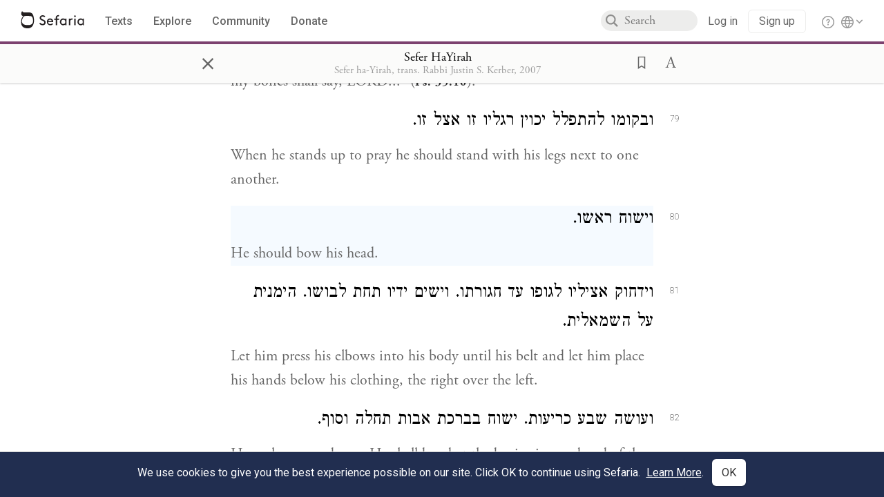

--- FILE ---
content_type: text/html; charset=utf-8
request_url: https://www.sefaria.org/Sefer_HaYirah.80
body_size: 101198
content:





<!DOCTYPE html>
<html>
<head>
    <title>Sefer HaYirah 80</title>
    <meta charset="utf-8"/>
    <meta name="description" content="He should bow his..."/>

    

    <link rel="search" type="application/opensearchdescription+xml" title="Sefaria Search" href="/static/files/opensearch.xml" />

    
    <link rel="alternate" href="https://www.sefaria.org/Sefer_HaYirah.80" hreflang="en" />
    <link rel="alternate" href="https://www.sefaria.org.il/Sefer_HaYirah.80" hreflang="he" />
    

    
    <link rel="canonical" href="https://www.sefaria.org/Sefer_HaYirah.80" />
    

    
        <meta property="og:type" content="website"/>
    

    
        <meta property="og:description" content="He should bow his..."/>
        <meta property="og:image" content="https://www.sefaria.org/api/img-gen/Sefer_HaYirah.80?lang=&platform=facebook&ven=&vhe=" />
        <meta property="og:image:type" content="image/png" />
        <meta property="og:image:width" content="1200" />
        <meta property="og:image:height" content="630" />
    

    <meta property="og:title" content="Sefer HaYirah 80" />
    <meta property="og:url" content="https://www.sefaria.org/Sefer_HaYirah.80" />

    <meta name="twitter:card" content="summary_large_image" />
    
    <meta name="twitter:site" content="@sefariaproject" />
    <meta name="twitter:title" content="Sefer HaYirah 80" />
    <meta name="twitter:description" content="He should bow his..." />
    <meta name="twitter:image" content="https://www.sefaria.org/api/img-gen/Sefer_HaYirah.80?lang=&platform=twitter&ven=&vhe=" />

    <meta name="apple-mobile-web-app-capable" content="yes">
    <meta name="apple-itunes-app" content="app-id=1163273965">
    <meta name="viewport" content="width=device-width, initial-scale=1, user-scalable=no" />

    <!-- https://realfavicongenerator.net -->
    <link rel="apple-touch-icon" sizes="180x180" href="/static/icons/apple-touch-icon.png?v=xQzLlLp7oR">
    <link rel="icon" type="image/png" sizes="32x32" href="/static/icons/favicon-32x32.png?v=xQzLlLp7oR">
    <link rel="icon" type="image/png" sizes="16x16" href="/static/icons/favicon-16x16.png?v=xQzLlLp7oR">
    <link rel="manifest" href="/static/icons/manifest.json?v=xQzLlLp7oR">
    <link rel="mask-icon" href="/static/icons/safari-pinned-tab.svg?v=xQzLlLp7oR" color="#273557">
    <link rel="shortcut icon" href="/static/icons/favicon.ico?v=xQzLlLp7oR">
    <meta name="theme-color" content="#273557">


    
    <script type="application/ld+json">{"@context": "http://schema.org", "@type": "BreadcrumbList", "itemListElement": [{"@type": "ListItem", "position": 1, "name": "Texts", "item": {"@id": "/texts"}}, {"@type": "ListItem", "position": 2, "name": "Musar", "item": {"@id": "/texts/Musar"}}, {"@type": "ListItem", "position": 3, "name": "Rishonim", "item": {"@id": "/texts/Musar/Rishonim"}}, {"@type": "ListItem", "position": 4, "name": "Sefer HaYirah", "item": {"@id": "/Sefer_HaYirah"}}, {"@type": "ListItem", "position": 5, "name": "Paragraph 80", "item": {"@id": "/Sefer_HaYirah.80"}}]}</script>
    

    

    <script src="https://ajax.googleapis.com/ajax/libs/webfont/1.6.26/webfont.js"></script>
    <script>
        WebFont.load({
          google: {
            families: ['Crimson Text:100,200,300,400,500,600,700,800,900'],
            text: 'ăǎġḥḤḫḳḲŏŠšṭżūẓŻāīēḗęîìi̧ ̆̄'
          },
          typekit: {
            id: 'aeg8div' // Adobe Garamond Pro
          }
        });
        WebFont.load({
          google: {
            families: ['Roboto:100,200,300,400,500,600,700,800,900', 'Heebo:100,200,300,400,500,600,700,800,900:hebrew'] // The dotted h causes Heebo not to load.
          }
        });
        WebFont.load({
          google: {
            families: ['Noto Sans Samaritan'],
            text: 'ࠀࠁࠂࠃࠄࠅࠆࠇࠈࠉࠊࠋࠌࠍࠎࠏࠐࠑࠒࠓࠔࠕ'
          }
        });
    </script>
    <script src="https://www.gstatic.com/charts/loader.js"></script>

    <link rel="stylesheet" href="/static/css/common.css">
    <link rel="stylesheet" href="/static/font-awesome/css/font-awesome.css">
    <link rel="stylesheet" href="/static/css/fonts.css">
    <link rel="stylesheet" type="text/css" href="/static/css/keyboard.css">
    <link rel="stylesheet" href="/static/css/s2.css">
    <link rel="stylesheet" href="/static/css/s2-print.css" media="print" />
    <!-- Specific styling to correct behavior of Unbounce banners -->
    <link rel="stylesheet" href="/static/css/unbounce-banner.css">

    
    
    

    <style>
        
    </style>


    
    <!-- Google Tag Manager -->
    <script>(function(w,d,s,l,i){w[l]=w[l]||[];w[l].push({'gtm.start':
    new Date().getTime(),event:'gtm.js'});var f=d.getElementsByTagName(s)[0],
    j=d.createElement(s),dl=l!='dataLayer'?'&l='+l:'';j.async=true;j.src=
    'https://www.googletagmanager.com/gtm.js?id='+i+dl;f.parentNode.insertBefore(j,f);
    })(window,document,'script','dataLayer',"GTM-NBGXSLP");</script>
    <!-- End Google Tag Manager -->

    <!-- Start VWO Async SmartCode -->
    <script type='text/javascript' id='vwoCode'>
    window._vwo_code=window._vwo_code || (function() {
    var account_id=682715,
    version = 1.5,
    settings_tolerance=2000,
    library_tolerance=2500,
    use_existing_jquery=false,
    is_spa=1,
    hide_element='body',
    hide_element_style = 'opacity:0 !important;filter:alpha(opacity=0) !important;background:none !important',
    /* DO NOT EDIT BELOW THIS LINE */
    f=false,d=document,vwoCodeEl=d.querySelector('#vwoCode'),code={use_existing_jquery:function(){return use_existing_jquery},library_tolerance:function(){return library_tolerance},hide_element_style:function(){return'{'+hide_element_style+'}'},finish:function(){if(!f){f=true;var e=d.getElementById('_vis_opt_path_hides');if(e)e.parentNode.removeChild(e)}},finished:function(){return f},load:function(e){var t=d.createElement('script');t.fetchPriority='high';t.src=e;t.type='text/javascript';t.innerText;t.onerror=function(){_vwo_code.finish()};d.getElementsByTagName('head')[0].appendChild(t)},getVersion:function(){return version},getMatchedCookies:function(e){var t=[];if(document.cookie){t=document.cookie.match(e)||[]}return t},getCombinationCookie:function(){var e=code.getMatchedCookies(/(?:^|;)\s?(_vis_opt_exp_\d+_combi=[^;$]*)/gi);e=e.map(function(e){try{var t=decodeURIComponent(e);if(!/_vis_opt_exp_\d+_combi=(?:\d+,?)+\s*$/.test(t)){return''}return t}catch(e){return''}});var i=[];e.forEach(function(e){var t=e.match(/([\d,]+)/g);t&&i.push(t.join('-'))});return i.join('|')},init:function(){if(d.URL.indexOf('__vwo_disable__')>-1)return;window.settings_timer=setTimeout(function(){_vwo_code.finish()},settings_tolerance);var e=d.createElement('style'),t=hide_element?hide_element+'{'+hide_element_style+'}':'',i=d.getElementsByTagName('head')[0];e.setAttribute('id','_vis_opt_path_hides');vwoCodeEl&&e.setAttribute('nonce',vwoCodeEl.nonce);e.setAttribute('type','text/css');if(e.styleSheet)e.styleSheet.cssText=t;else e.appendChild(d.createTextNode(t));i.appendChild(e);var n=this.getCombinationCookie();this.load('https://dev.visualwebsiteoptimizer.com/j.php?a='+account_id+'&u='+encodeURIComponent(d.URL)+'&f='+ +is_spa+'&vn='+version+(n?'&c='+n:''));return settings_timer}};window._vwo_settings_timer = code.init();return code;}());
    </script>
    <!-- End VWO Async SmartCode -->

    


    
    <!-- Hotjar Tracking Code for https://www.sefaria.org -->
    <script>
        (function(h,o,t,j,a,r){
            h.hj=h.hj||function(){(h.hj.q=h.hj.q||[]).push(arguments)};
            h._hjSettings={hjid:2695522,hjsv:6};
            a=o.getElementsByTagName('head')[0];
            r=o.createElement('script');r.async=1;
            r.src=t+h._hjSettings.hjid+j+h._hjSettings.hjsv;
            a.appendChild(r);
        })(window,document,'https://static.hotjar.com/c/hotjar-','.js?sv=');
    </script>
    
    
    <!-- Simple Analytics -->
    
    <script>
      window.sa_event = window.sa_event || function () {
        const a = [].slice.call(arguments);
        window.sa_event.q ? window.sa_event.q.push(a) : window.sa_event.q = [a];
      };
    </script>

    <!-- Unbounce Embed Code -->
    <script src="https://fd810a0513c94a16a52ef4d0d9b9c6c8.js.ubembed.com" async></script> 
</head>

<body class="interface-english ">
    
    <!-- Google Tag Manager (noscript) -->
    <noscript><iframe src="https://www.googletagmanager.com/ns.html?id=GTM-NBGXSLP"
    height="0" width="0" style="display:none;visibility:hidden"></iframe></noscript>
    <!-- End Google Tag Manager (noscript) -->
    



    

    <!--Sentry error reporting config-->
    <script>
      
        const sentryDSN = "https://87dd77e2991c48b4a69022eebb2e635f@o4505401832243200.ingest.sentry.io/4505402077675520";
      
    </script>
    <!--End Sentry error reporting config-->

    
    <!-- React will complain about whitespace -->
    <div id="s2">


<div id="appLoading">
    <div class='loadingMessage'>
      
      <img class="int-en" src="/static/img/logo.svg" alt="Sefaria Loading Icon" />
      <img class="int-he" src="/static/img/logo-hebrew.png" alt="Sefaria Loading Icon" />
      <br>
      
      <div class="smallText">
      	<span class="int-he">...טעינה</span>
      	<span class="int-en">Loading...</span>
        </div>
    </div>
</div></div>
    
    

    

    <div id="overlay"></div>

    <script src="https://unpkg.com/react@16/umd/react.production.min.js"></script>
    <script src="https://unpkg.com/react-dom@16/umd/react-dom.production.min.js"></script>
    <script src="https://cdnjs.cloudflare.com/ajax/libs/jquery/2.2.4/jquery.min.js"></script>
    <script src="https://cdnjs.cloudflare.com/ajax/libs/jqueryui/1.12.1/jquery-ui.js"></script>

    <script src="/static/js/lib/keyboard.js"></script>
    <script src="/static/js/analyticsEventTracker.js"></script>
    <script src="/data.1768553518.js"></script>

    <script>
      
      if (!window.jQuery) {
        console.log('loading jquery locally');
        document.write('<script src="/static/js/lib/jquery.js"><\/script><script src="/static/js/lib/jquery-ui.js"><\/script>');
      }
      if (!window.React) {
          console.log('loading react locally');
          document.write('<script src="/static/js/lib/react.development.js"><\/script><script src="/static/js/lib/react-dom.development.js"><\/script>');
      }

      var DJANGO_VARS = {
        props:         {"_uid": null, "_email": "", "slug": "", "is_moderator": false, "is_editor": false, "is_sustainer": false, "full_name": "", "profile_pic_url": "", "is_history_enabled": true, "translationLanguagePreference": null, "versionPrefsByCorpus": {}, "following": [], "blocking": [], "calendars": [{"title": {"en": "Parashat Hashavua", "he": "פרשת השבוע"}, "displayValue": {"en": "Vaera", "he": "וארא"}, "url": "Exodus.6.2-9.35", "ref": "Exodus 6:2-9:35", "heRef": "שמות ו׳:ב׳-ט׳:ל״ה", "order": 1, "category": "Tanakh", "extraDetails": {"aliyot": ["Exodus 6:2-6:13", "Exodus 6:14-6:28", "Exodus 6:29-7:7", "Exodus 7:8-8:6", "Exodus 8:7-8:18", "Exodus 8:19-9:16", "Exodus 9:17-9:35", "Exodus 9:33-9:35"]}, "description": {"en": "Vaera (“I Appeared”) opens as God promises to redeem the enslaved Israelites and bring them to the Promised Land. When Pharaoh repeatedly refuses to let the Israelites go, God sends a series of plagues: water turning to blood, frogs, lice, wild animals, death of livestock, boils, and hail.", "he": "פרשת וארא נפתחת בהבטחת האל להוציא את בני ישראל ממצרים ולהביאם לארץ זבת חלב ודבש. משה דורש מפרעה לשלוח את בני ישראל ממצרים, אך פרעה מסרב שוב ושוב. אלוהים מביא מכות על מצרים בכל פעם שפרעה מסרב: מים הופכים לדם, מכת צפרדעים, כינים, ערוב, דבר, שחין וברד."}}, {"title": {"en": "Haftarah", "he": "הפטרה"}, "displayValue": {"en": "Ezekiel 28:25-29:21", "he": "יחזקאל כ״ח:כ״ה-כ״ט:כ״א"}, "url": "Ezekiel.28.25-29.21", "ref": "Ezekiel 28:25-29:21", "order": 2, "category": "Tanakh"}, {"title": {"en": "Daf Yomi", "he": "דף יומי"}, "displayValue": {"en": "Menachot 5", "he": "מנחות ה׳"}, "url": "Menachot.5", "ref": "Menachot 5", "order": 3, "category": "Talmud"}, {"title": {"en": "929", "he": "929"}, "displayValue": {"en": "Leviticus 10 (100)", "he": "ויקרא י׳ (100)"}, "url": "Leviticus.10", "ref": "Leviticus 10", "order": 4, "category": "Tanakh"}, {"title": {"en": "Daily Mishnah", "he": "משנה יומית"}, "displayValue": {"en": "Mishnah Arakhin 6:2-3", "he": "משנה ערכין ו׳:ב׳-ג׳"}, "url": "Mishnah_Arakhin.6.2-3", "ref": "Mishnah Arakhin 6:2-3", "order": 5, "category": "Mishnah"}, {"title": {"en": "Daily Rambam", "he": "הרמב\"ם היומי"}, "displayValue": {"en": "Mourning 9", "he": "הלכות אבל ט׳"}, "url": "Mishneh_Torah,_Mourning.9", "ref": "Mishneh Torah, Mourning 9", "order": 6, "category": "Halakhah"}, {"title": {"en": "Daily Rambam (3 Chapters)", "he": "הרמב\"ם היומי (3 פרקים)"}, "displayValue": {"en": "Testimony 2-4", "he": "הלכות עדות ב׳-ד׳"}, "url": "Mishneh_Torah,_Testimony.2-4", "ref": "Mishneh Torah, Testimony 2-4", "order": 7, "category": "Halakhah"}, {"title": {"en": "Daf a Week", "he": "דף השבוע"}, "displayValue": {"en": "Nedarim 64", "he": "נדרים ס״ד"}, "url": "Nedarim.64", "ref": "Nedarim 64", "order": 8, "category": "Talmud"}, {"title": {"en": "Halakhah Yomit", "he": "הלכה יומית"}, "displayValue": {"en": "Shulchan Arukh, Orach Chayim 137:6-139:1", "he": "שולחן ערוך, אורח חיים קל״ז:ו׳-קל״ט:א׳"}, "url": "Shulchan_Arukh,_Orach_Chayim.137.6-139.1", "ref": "Shulchan Arukh, Orach Chayim 137:6-139:1", "order": 9, "category": "Halakhah"}, {"title": {"en": "Arukh HaShulchan Yomi", "he": "ערוך השולחן היומי"}, "displayValue": {"en": "Orach Chaim 242:28-34", "he": "אורח חיים רמ״ב:כ״ח-ל״ד"}, "url": "Arukh_HaShulchan,_Orach_Chaim.242.28-34", "ref": "Arukh HaShulchan, Orach Chaim 242:28-34", "order": 10, "category": "Halakhah"}, {"title": {"en": "Tanakh Yomi", "he": "תנ\"ך יומי"}, "displayValue": {"en": "Kings Seder 19", "he": "מלכים סדר יט"}, "url": "I_Kings.22.43", "ref": "I Kings 22:43", "order": 11, "category": "Tanakh"}, {"title": {"en": "Chok LeYisrael", "he": "חק לישראל"}, "displayValue": {"en": "Vaera", "he": "וארא"}, "url": "collections/חק-לישראל?tag=Vaera", "order": 12, "category": "Tanakh"}, {"title": {"en": "Tanya Yomi", "he": "תניא יומי"}, "displayValue": {"en": "27 Tevet", "he": "כז טבת"}, "url": "Tanya,_Part_I;_Likkutei_Amarim.17.1", "ref": "Tanya, Part I; Likkutei Amarim 17:1", "order": 15, "category": "Chasidut"}, {"title": {"en": "Yerushalmi Yomi", "he": "ירושלמי יומי"}, "displayValue": {"en": "Jerusalem Talmud Nazir 43", "he": "תלמוד ירושלמי נזיר מג"}, "url": "Jerusalem_Talmud_Nazir.9.1.4-2.3", "ref": "Jerusalem Talmud Nazir 9:1:4-2:3", "order": 16, "category": "Talmud"}], "notificationCount": 0, "notifications": [], "saved": {"loaded": false, "items": []}, "last_place": [], "last_cached": 1768553517.9936085, "multiPanel": true, "initialPath": "/Sefer_HaYirah.80", "interfaceLang": "english", "translation_language_preference_suggestion": null, "initialSettings": {"language": "bilingual", "layoutDefault": "segmented", "layoutTalmud": "continuous", "layoutTanakh": "segmented", "aliyotTorah": "aliyotOff", "vowels": "all", "punctuationTalmud": "punctuationOn", "biLayout": "stacked", "color": "light", "fontSize": 62.5}, "trendingTopics": [{"slug": "parashat-vaera", "count": 21, "author_count": 12, "he": "פרשת וארא", "en": "Parashat Vaera", "tag": "Parashat Vaera", "he_tag": "פרשת וארא"}, {"slug": "moses", "count": 10, "author_count": 8, "he": "משה", "en": "Moses", "tag": "Moses", "he_tag": "משה"}, {"slug": "god", "count": 10, "author_count": 8, "he": "אלוהים", "en": "God", "tag": "God", "he_tag": "אלוהים"}, {"slug": "prayer", "count": 14, "author_count": 8, "he": "תפילה", "en": "Prayer", "tag": "Prayer", "he_tag": "תפילה"}, {"slug": "tanakh", "count": 12, "author_count": 6, "he": "תנ\"ך", "en": "Tanakh", "tag": "Tanakh", "he_tag": "תנ\"ך"}], "numLibraryTopics": 5461, "_siteSettings": {"TORAH_SPECIFIC": true, "SITE_NAME": {"en": "Sefaria", "he": "ספריא"}, "LIBRARY_NAME": {"en": "The Sefaria Library", "he": "האוסף של ספריא"}, "SUPPORTED_TRANSLATION_LANGUAGES": ["en", "es", "fr", "de"], "COLLECTIONS_BUCKET": "sefaria-collection-images", "PROFILES_BUCKET": "sefaria-profile-pictures", "UGC_BUCKET": "sheet-user-uploaded-media", "TOPICS_BUCKET": "img.sefaria.org", "HELP_CENTER_URLS": {"EN_US": "https://help.sefaria.org/hc/en-us", "HE": "https://help.sefaria.org/hc/he", "GETTING_STARTED": "https://help.sefaria.org/hc/en-us/articles/21471911125020-Video-Guide-How-to-Get-Started-Navigating-the-Library"}}, "_debug": false, "_debug_mode": null, "headerMode": false, "initialPanels": [{"mode": "Text", "ref": "Sefer HaYirah 80", "refs": ["Sefer HaYirah 80"], "currVersions": {"en": {"languageFamilyName": "", "versionTitle": ""}, "he": {"languageFamilyName": "", "versionTitle": ""}}, "filter": null, "versionFilter": [], "selectedWords": null, "sidebarSearchQuery": null, "selectedNamedEntity": null, "selectedNamedEntityText": null, "settings": {"language": "bilingual"}, "text": {"versions": [{"status": "", "priority": "", "license": "unknown", "versionNotes": "", "formatAsPoetry": "", "digitizedBySefaria": "", "method": "", "heversionSource": "", "versionUrl": "", "versionTitleInHebrew": "", "versionNotesInHebrew": "", "shortVersionTitle": "", "shortVersionTitleInHebrew": "", "extendedNotes": "", "extendedNotesHebrew": "", "purchaseInformationImage": "", "purchaseInformationURL": "", "hasManuallyWrappedRefs": "", "language": "he", "versionSource": "https://www.nli.org.il/he/books/NNL_ALEPH997009165661505171/NLI", "versionTitle": "Sefer HaYirah, Vilna 1886", "actualLanguage": "he", "languageFamilyName": "hebrew", "isSource": true, "isPrimary": true, "direction": "rtl", "text": ["<small>להורות לעם ה׳ את דרך ה׳. ואת המעשה אשר יעשון כל ימיהם. בשבתם ובקומם. בלכתם ובבואם. למען ייטב להם ולבניהם. בזה ובבא.</small><br><br>טוב לגבר כי ישא עול בנעוריו (<a class=\"refLink \" href=\"Lamentations.3\" data-ref=\"Lamentations 3\" data-range=167-173>איכה ג</a>). כי טוב לאדם לשאת ולסבול עולו של הקב\"ה ולתת מוסרות ומוטות על צוארו להכנס לעבודת בורא העולם.", "ויזכור את בוראו בימי <small>(כחו)</small> [בחורותיו] <small>(כצ\"ל. ומלשון הכתוב (<a class=\"refLink \" href=\"Ecclesiastes.12\" data-ref=\"Ecclesiastes 12\" data-range=81-88>קהלת יב</a>). וזכור את בוראיך בימי בחורותיך)</small>", "ובכל יום ויום יוסיף אומץ ויתחזק במצות בורא עולם.", "ויכניס אהבתו בלבו", "<small>(ויחשוב)</small>. [<small>אולי צ\"ל</small> וישווה <small>וכמשה\"כ (<a class=\"refLink \" href=\"Psalms.17\" data-ref=\"Psalms 17\" data-range=73-81>תהלים יז</a>) שויתי ה' לנגדי תמיד</small>] הבורא תמיד לנגד עיניו. ועל ידי כן יתן יראת הצור על פניו.", "ויכניע לבו.", "וישפיל קומתו ואת רום עיניו.", "וילך שחוח ויתהה על עונות נעוריו.", "ויבכה עליהן תמיד.", "וישמור בכל כחו מחטוא עוד במסתרים. ולא יעשה במחשך מעשיו. ואז יהיה אהוב ונחמד בעיני הבורא. וכל רואיו יאשרוהו:", "אלה הדברים אשר יעשה אותם האדם וחי בהם חיי העולם. בכל בקר בהקיצו משנתו יזדעזע ויהיה נרתע ונחפר מאימת הבורא. בזכרו חסדו אשר עשה לו ואמונתו אשר שמר לו. כי החזיר לו נשמתו אשר הפקיד אצלו", "ואז יברך בלבו הבורא אשר הגדיל לעשות עמו כי חדש והחליף כחו. ובשומו הדברים האלה על לבו תבער אהבת הבורא בלבו.", "ואז אל <small>(ישב מטתו דרך עצל)</small> [ישכב במטתו כדרך העצל] אך במהירות וזריזות יקום מיד. ואם יפגע בו מנוול ויוליכנו דרך עצלות. ישיב אמריו לו. וישים אל לבו. כי אם יקרא בעל חוב או אדם אחר אליו יקום מיד. או מפני כבוד אדם. או מפני ריוח <small>(שיבא)</small> [שיביא] לו חיי שעה. או מיראת הפסד ממון. כמו נפלה דליקה בעיר. יקום מיד במהרה. ולא יתרשל. או אם יצטרך ללכת לעבודת השר יקום ואל יתרשל. פן יעלילו עליו. או למצוא חן בעיני השר. על אחת כמה וכמה לעבודת מלך מלכי המלכים הקב\"ה שיש לו להזהר לקום במהירות ובזריזות. ויירא פן יאחר לבא.", "וכל מעשיו יחשוב לעשות לשם שמים. ולפי כחו ילך בדרכי החכמים. ויהיה נכנע.", "אל יעמוד ערום ממטתו אף מיושב. כמו שהיה מתפאר ר' יוסי ז\"ל מימי לא ראו קורות ביתי אמרי חלוקי. אך יקח חלוקו ויכניס בו ראשו וזרועיו ואז בקומו יהיה מכוסה. ואל יאמר הנני בחדרי חדרים בבית אפל מי רואני ומי <small>(וידעני)</small> [יודעני]. כי מלא כל הארץ כבודו. לפניו כחשכה כאורה.", "וילבש בגדיו. ויהיה לו טלית קטן וילבשנו מתחת למדיו. כי עיקר מצות ציצית לזכרון ללבשו תמיד. כי לזכרון המצוה נתנה. ולמען לא יסור האדם אחרי שרירות לבו ואחרי מראה עיניו המחטיאים את הגוף. והדרך הזה לא ימצא כי אם בלכתו בדרך אשר דברי ערוה מצויים שם.", "על כן ילבש אותו מיד בלא ברכה אם לא רחץ את ידיו. וטוב להיות זריז ליטול ידיו קודם ויברך עובר לעשייתו.", "וצריך להתעטף מעומד.", "ואותו טלית קטן טוב שיהיה כעין סרבל כי אין בזה פקפוק.", "וינעול מנעליו של ימין תחילה ואחר כך של שמאל. ויקשר של שמאל ואחר כך של ימין. כמו שאמרו רבותינו ירא השם יצא את כולם לקיים דברי המשנה ודברי רבי יוחנן כתפיליו כך מנעליו. מה תפילין בשמאל אף מנעליו בשמאל.", "ומעת קומו להתהלך על הדרך. יכפוף קומתו וישוח ראשו. כי השכינה למעלה מראשו.", "ולכן נכון לכסות ראשו ואל יהיה בגלוי הראש.", "וילך ויבדוק עצמו בבית הכסא.", "ושם יהיה צנוע. אל יגלה עצמו כי אם לפניו טפח. ומאחריו טפחיים. והאשה מלאחריה טפח. ולפניה ולא כלום.", "ולא ישתין מעומד פן יהיו ניצוצות ניתזות על רגליו ויראה ככרות שפכה. אלא יעמוד במקום גבוה או [ישתין] בעפר תיחוח. ואם ישתין מעומד יזהר פן יאחוז באמה אלא מעטרה ולמטה לצד הארץ ואף אם הוא נשוי. כי אחרי אשר העונש גדול כל כך שהוא מביא מבול לעולם מאד יש לו לאדם להתחזק ולקדש עצמו אף במותר לו. וכן רבינו הקדוש מימיו לא הכניס ידיו למטה מאבנטו.", "וכשישב לפנות ישב ויגלה ויכסה ויקום.", "ואל יפצר עצמו לפנות בחזק פן ינתק שיני הכרכשתא ויסתכן.", "ויקנח בשמאל אבל לא בימין, מפני שמראה בה טעמי התורה ואוכל בה. ויזהר מלהרהר בדבר מצוה והלכה.", "ויבדוק עצמו יפה יפה. כי אחרי אשר קרביו ובני מעיו צריכין לברך את הבורא תמיד שנאמר ברכי נפשי את ה' וכל קרבי את שם קדשו אין נאה להביא בטן מלא צואה לפני הקב\"ה רבונו של עולם לברכו.", "וישמור פן ילכלך בגדיו לא במי רגלים ולא ברעי.", "אם יש לו יכולת יהיו לו שני מכנסיים אחת שלובש בשעת תפלה לבד למען יהיה נקי יותר בתפלתו. ואם אין לו יזהר שלא יטנף את שלו.", "ויכבסם תמיד להסיר כתמי הצואה מעליהן.", "וירחץ בנקיון כפיו במים אם יש לו. ירחצם יפה ויברך עליהן על נטילת ידים.", "וברכת אשר יצר ימתין עד התפלה. אם ברך אשר יצר יאמר <small>(עד)</small> [עמה] אלהי נשמה כי היא הסמוכה לה. ולפיכך אינה פותחת בברוך. ואז בעת התפלה יתחיל אשר נתן לשכוי בינה.", "או יחזור ויברך אשר יצר.", "ועל נטילת ידים יברך בשעת ניגוב ידיו ולא בנטילתן.", "ומיד יברך על מצות ציצית בטלית אשר לבש אם לא ברך בהתעטפו.", "וכל פעם שהוא מתעטף צריך לברך.", "ואחרי כן יניח <small>(של תפילין)</small> [תפלה] של יד בזרוע שמאל למעלה מן הפרק שקורין קובד\"י בלע\"ז ממש כנגד הלב ויברך להניח תפילין. ואח\"כ ישים של ראש כנגד המוח ויברך על מצות תפילין.", "ואל ידבר בין תפלה של יד לתפלה של ראש. שח בין תפלה לתפלה חוזר ומברך על של ראש שתים. להניח ועל מצות.", "ותמיד ימשמש בתפיליו. בשל יד ואח\"כ בשל ראש. למען יזהר להיות בנקיות. כי תפילין צריכין גוף נקי שלא יפיח בהן. ושלא יישן בהן.", "וצריך לברך כשימשמש זמן גדול אחר הנחתן. דקיימא לן כרבנן דבי רב אשרי דכל אימת דממשמשי מברכי.", "ומפי מורי הרב ר' שמואל בר' שניאור שמעתי דאין צריך לברך משום משמוש אלא כשהן נעקרין ממקומן והוא מחזירן למקומן.", "ולענין שינה יש ג' חלוקים בדבר (א) כשהן בראשו. יישן בהן שינת עראי. אבל לא קבע.", "(ב) וכשהוא אוחזן בידו. לא עראי ולא קבע פן יפלו מידו.", "(ג) ואם הניחן אצל מראשותיו יפרש סודר עליהם ויישן אצלם בין עראי בין קבע.", "וכשנכנס לבית הכסא חולצן חוץ לארבע אמות. או כורכן ומניחן בכלי תוך כלי בחיקו כנגד לבו.", "וילך לבית הכנסת. ובבואו סמוך לבית הכנסת ימהר פעמיו כמ\"ש (<a class=\"refLink \" href=\"Psalms.55\" data-ref=\"Psalms 55\" data-range=57-65>תהלים נה</a>) בבית אלהים נהלך ברגש.", "ויבדוק מנעליו פן יהיו מטונפים. וכן אמר שלמה בחכמתו (<a class=\"refLink \" href=\"Ecclesiastes.4\" data-ref=\"Ecclesiastes 4\" data-range=52-58>קהלת ד</a>) שמור רגליך כאשר תלך אל בית האלהים.", "", "ויבא לבית הכנסת. ואומר בכניסתו ואני ברוב חסדך אבא ביתך אשתחוה אל היכל קדשך ביראתך. וישב במקומו.", "ואם יש לו עוד טלית יתכסה בו. ויברך להתעטף בציצית.", "וישב ולא יפתח פיו עד שישהה מעט. וישיב אל לבו לפני מי הוא עומד. ומי השומע דבריו. ואז ילבש חרדה ואימה וזיע ורתת.", "ויפתח תפלתו על הסדר אחד המרבה ואחד הממעיט. ובלבד שיכוין לבו לשמים.", "ויתקן מלבושיו שנאמר (<a class=\"refLink \" href=\"Amos.4\" data-ref=\"Amos 4\" data-range=21-27>עמוס ד</a>) הכון לקראת אלהיך ישראל.", "וכשהוא מתפלל אל יגביה קולו בתפלתו.", "אך ישמיע לאזניו מה שיוציא מפיו.", "ויחתוך בשפתיו כל תיבה ותיבה. ואל יבלעם. גם סוף התיבות יחתוך להפרידם מתיבה הסמוכה לה פן יכשל בספרו בגוים את כבודו. שבחי ירושלים את. וכן כל את ואותו ואותה הסמוכים למ\"ם צריך להפרידם זה מזה. וכן אלהיכם אמת. וכיוצא באלה.", "ואל יהיה מאריך בתפלתו יותר מדאי בצבור פן יחשבוהו <small>(לכבוד)</small> [ליהיר] ולץ:", "ובקריאת שמע יהיה נזהר שיוציא בשפתיו וישמיע לאזניו רמ\"ח תיבות שבו.", "ויתן ריוח בין הדבקים כדברי רבותינו ע\"ה בכל לבבך ועל לבבך וכיוצא בהן.", "ובכל אחד ואחד משלשה שמות האמורים בפסוק הראשון יאריך עד שיחשוב היה הוה ויהיה. ולא יאריך באלף דאחד.", "ולא ימהר בחית לקרותה בחטף.", "ויאריך בדלת עד שיחשוב בלבבו שבורא עולם הוא מלך למעלה ולמטה בשמים ובארץ וארבע רוחות העולם ממזרח וממערב צפון ודרום ותהום רבה ורמ\"ח איברים שבו.", "ואם לא יוכל לכוין כל כך יכוין ה' שהוא עתה אלהינו עתיד להיות אחד.", "וכל פעם בהזכירו שם המיוחד יחשוב בו פירוש קריאתו שהוא אדון כל.", "בכל לבבך. בשני יצריך. יצר טוב ויצר רע. ובכל נפשך. אפי' נוטל נשמתך. ובכל מאדך. בכל מדה ומדה שהוא מודד לך.", "אשר אנכי מצוך היום. יפסיק עד יחשוב היום נצטוו לי.", "על לבבך. עד כאן כונת הלב ועיקר קבלת עול מלכות שמים. ואפילו מהלך בדרך נכון לעמוד עד שיגיע לעל לבבך.", "אך מפסוק ראשון יצא ידי חובה.", "מכאן ואילך יקרא כדרכו בכוונה לפי כחו.", "כשיגיע לוקשרתם לאות על ידך ימשמש בתפילין של יד. והיו לטוטפות בין עיניך ימשמש בשל ראש.", "וכשיגיע לוראיתם אותו יעיין בציציתיו.", "ויחתוך זיין דתזכרו.", "ואל ירמוז בעיניו. ויקרוץ בשפתיו. וימלול ברגליו ויורה באצבעותיו. כי תועבת ה' כל עושה אלה.", "ובתפלתו מיושב אל יסמוך לאחריו. ולא יהא מוטה לצדדין דרך גאוה. אלא ישב וראשו כפוף. שלא יראה פני היושב נגדו חוץ לארבע אמותיו. ושני אציליו על עצם הירך מקום חיבורו לגוף מכאן ומכאן.", "ושני ידיו תחת לבושו. הימנית על השמאלית כנגד טבורו. ואל יפשוט רגליו. אך יהיו שוקיו על עמדם. למען יהיה יותר ברעדה ויראה.", "וינענע כל גופו לקיים כל עצמותי תאמרנה ה' (<a class=\"refLink \" href=\"Psalms.35\" data-ref=\"Psalms 35\" data-range=42-50>תהלים לה</a>).", "ובקומו להתפלל יכוין רגליו זו אצל זו.", "וישוח ראשו.", "וידחוק אציליו לגופו עד חגורתו. וישים ידיו תחת לבושו. הימנית על השמאלית.", "ועושה שבע כריעות. ישוח בברכת אבות תחלה וסוף.", "ישחה בברוך אתה במהירות ויזקוף בשם בנחת. וישחה במודים תחלה וסוף. ולא יותר בברכות.", "אבל כשהוא פוסע ג' פסיעות. נותן שלום בשמאל בתחלה וכורע. לימין וכורע. לפניו וכורע.", "ותהיה הכריעה כמו שאמרו חכמים עד שיתפקקו כל החליות שבשדרה. ועד שיראה איסר כנגד לבו. וזהו בשר ברוחב איסר בין פרק חליות השדרה כנגד הלב. וכשאדם זקוף מובלע ואינו נראה. וכשהוא שוחה אז יתפרדו החוליות ונראה אותו בשר.", "ואל יחזור מיד למקומו פן יחשב ככלב שב על קיאו.", "ולא ירוק בתפלתו. ואם נזדמן לו רוק מבליעו בכסותו.", "ואף לא יגהק <small>(בלע\"ז אינטרילי\"ר)</small> ולא יפהק <small>(בלע\"ז בדליי\"ר)</small>. ואם פיהק מניח ידו על סנטרו או על פיו.", "ולא יאחוז מאומה בידו כי יירא פן יפול מידו ולא יתכוין.", "ולא יתפלל לא כנגד רבו ולא לאחורי רבו.", "ויסדר תפלתו.", "אך לא יעשנה קבע כאדם האומר חוק קבוע הוא עלי בכל יום כך וכך <small>(תפלה)</small> [תפלות] מוטלות חובה עלי. אלא יעשנה תחנונים לפני המקום.", "ואל יעיין בתפלתו לאמר כמה התפללתי בכוונה ראויה היא להתקבל. כי הוא משלשה דברים המזכירים עונותיו של אדם. כי מקטרגים עליו ואומרים וכי ראוי הוא לכך שתתקבל תפלתו והלא עשה כך וכך. אך יחשוב בלבבו כי מאד היה לו לעמוד בתפלה יותר. אולי יכפר אחד מעונותיו הקטנים. ויזכור כי בשר הוא רוח הולך ולא ישוב.", "ומה יתרון לו להתגאות במעשיו הלא לכך נוצר. ואם על כרחו יגאה לבו. ישים אל לבו גאוני עולם שגועו ועברו מן העולם. אשר עשו טובה אלף ידות יותר ממנו.", "ובעודו בבית הכנסת אל <small>(יהיה לו)</small> [ידבר] דבר חול עם אדם ואף <small>(לא)</small> [כי] בשעת קריאת התורה.", "ואם ישבו אצלו בני אדם המדברים (ברצון) יניע שפתיו וידמה עצמו כמתפלל. ואל יתפאר לומר איני מדבר. כי כל המתפאר כמעט הוא נוטל את שכרו.", "ויענה אמן על כל ברכה. כי גדול העונה אמן יותר מן המברך. ופותחין לו שערי גן עדן.", "ויהא שמיה רבא יענה בכל כחו בפיו ובכל כוונתו.", "ולא יצא מבית הכנסת בשעת קריאת התורה אם לא בין גברא לגברא.", "לעולם בין בשעת תפלה בין בשעת ברכה המזון כל שעה שאדם עסוק לדבר בשכינה לא יגע בבשרו.", "כי אם בידים עד פרק העליון. וצוארו עד חלוקו. אבל לא ברגליו. ובכל שאר בשרו ובמנעליו ואם נגע יטול ידיו או ישפשפם בעפר או בקיסם.", "ואם יצטרך לחכך. יחכך מעל לחלוקו. ואל יגע לא בכנה ולא בשער בית השחי ובית הערוה. ואם [נגע] יטול ידיו או ישפשפם בעפר או בצרור או בקיסם.", "ובשעת תפלה טפח מגולה אפילו באשתו ערוה. ואסור לקרות שמע ולהתפלל ולהסתכל בה.", "ויצא מבית הכנסת בנחת בדרך כריעה ויאמר ה' נחני בצדקתך וגו' (<a class=\"refLink \" href=\"Psalms.5\" data-ref=\"Psalms 5\" data-range=59-66>תהלים ה</a>) וילך.", "ובלכתו בדרך אל ישוח יותר מדאי. ואל ישפיל סודרו על עיניו פן יחשב ללעג.", "ואל ילך בקומה זקופה. כי ההלוך בקומה זקופה דומה כמסלק המורא מעליו. אלא ילך במדה בינונית לא זקוף ולא כפוף יותר מדאי. אלא שלא יראה הבא כנגדו בפניו.", "וישפיל עיניו שלא יראה חבירו כנגדו כמלא עיניו.", "ואם פגע דבר ערוה כגון אשה בין יהודית בין נכרית בין נשואה בין פנויה. בין גדולה בין קטנה. יעצים עיניו. או יסובב לצד אחר שלא יראנה וכן אמר החכם אין לך דבר חוצץ בפני התאוה כעצימת העין.", "וכן אם פגע חזיר וחזירה או כל בהמה נזקקין זה לזה אל יסתכל בהן.", "ויהיה מקדים בשלום כל אדם אפי' אינו יהודי כדי שיהיה אהוב ונחמד לבריות", "אך לא בשלום אשה. ויבא לביתו בשלום.", "ויסיר תפיליו ויתנם בכיס. ש\"י על ש\"ר.", "ויסיר ש\"ר תחלה ואח\"כ של יד. ויסיר מכנסיו וילבש אחרים.", "וטוב שילמוד מיד משום דכתיב (שם פ\"ד) ילכו מחיל אל חיל. ומיד טרם ילך לעסקיו.", "ואם הוא אדם חלוש ורגיל בפת שחרית יאכל מיד.", "ויטול ידיו תחלה בהרבה מים. ולכל הפחות יטול <small>(ממי)</small> [מים] רביעית הלוג.", "ויתן שלש פעמים מים על ידיו.", "וישפשפם היטב שלא יהא דבר חוצץ. כי כל חוצץ בטבילה חוצץ בנטילת ידים.", "ויגביהם בנטילה שלא יחזרו מים הראשונים ויטמאו את הידים.", "וינגבם היטב", "ויברך על הלחם המוציא. ויתן ריוח בין תיבה לתיבה.", "וכל מה שיהנה בו מן העולם הזה בין בפירות בין בריח בין באכילה בין בכל דבר שיהנה אסור להנות בלא ברכה. ויברך בכל דבר לפניו ולאחריו הברכה האמורה בה על פי רבותינו ע\"ה.", "ואם אינו בקי ילך אצל בקי ללמוד ואל ישים עצמו כבהמה. ואם לא מצא בקי ילך ויניח הנאתו. ולא יהנה מן הדבר עד שידע לברך עליו את בוראו כדת ומשפט.", "וכשיברך יכוין לבו לברך את הבורא. ולא כדבר הרגיל בפה אדם לצאת שלא בכוונה. וכן בברכת המצוה וכל מעשה האדם אשר יעשה [יעשה] דברים לשם פעלם. ולא מצות אנשים מלומדה מנהג אבות.", "ומאד יהיה צנוע באכילתו", "[ואחר] גמר סעודתו יברך ברכת המזון.", "ואחר כך ישתה מים או יין להשלים מאה ברכות ביום.", "והכל לשם שמים:", "וטרם ילך לעסקיו ילמוד פסוק או הלכה לקיים מצות והגית בו (<a class=\"refLink \" href=\"Joshua.1\" data-ref=\"Joshua 1\" data-range=56-63>יהושע א</a>).", "ואותה שעה ילמוד בהגיון הלב. ולהיות אזניו ועיניו פקוחות אל אשר מוציא בשפתיו.", "ואל יפסיק משנתו לדברים בטלים. כי אף לומר מה נאה אילן זה מה נאה ניר זה אשר יש בו דבר שבח שמברכין עליהן ברוך שככה לו בעולמו הרי זה מתחייב בנפשו. ק\"ו לשיחת חולין אשר כל דברי עבירה תלויין בה.", "והשח בהן עובר בלאו ועשה. עשה. ודברת בם (<a class=\"refLink \" href=\"Deuteronomy.6\" data-ref=\"Deuteronomy 6\" data-range=40-47>דברים ו</a>) לא בדברים אחרים ולאו הבא מכלל עשה עשה. ולאו. כל הדברים יגעים לא יוכל איש לדבר (<a class=\"refLink \" href=\"Ecclesiastes.1\" data-ref=\"Ecclesiastes 1\" data-range=128-134>קהלת א</a>). וכל שכן להפסיק מדברי תורה <small>(החייבין)</small> [אשר הוא חייב] לעסוק בהן. ועל המפסיקין נאמר (<a class=\"refLink \" href=\"Job.30\" data-ref=\"Job 30\" data-range=233-239>איוב ל</a>) הקוטפים מלוח עלי שיח ושורש רתמים לחמם [ואמרו רבותינו ז\"ל כל הפוסקים מדברי תורה ועוסקים בדברי שיחה] מאכילים אותם גחלי רתמים בגיהנם.", "אחרי כן ילך לעסקיו כי יפה דרך ארץ ולא יוכל אדם לעבוד הבורא אם לא יטרח לבקש מזונותיו. וכן אמר דוד (<a class=\"refLink \" href=\"Psalms.128\" data-ref=\"Psalms 128\" data-range=98-107>תהלים קכח</a>) אשרי כל ירא ה' ההולך בדרכיו יגיע כפיך כי תאכל אשריך וטוב לך.", "ויהיו עסקיו באמונה.", "וירחק מדבר שקר.", "ומחברת אנשים רעים", "וממושב לצים. ואם יצטרך לשבת עמהם פן ילעיגו ויתלוצצו עליו ויראה כעושה עצמו חשוב. אל יכנס לתוך דבריהם ואל <small>(ישוב)</small> [ישיב] להם כי אם בקוצר רוחו ויקום מיד שיוכל.", "<small>(ויזהיר)</small> [ויזהר] בלי להונות חברו לא בדברים קל וחומר בממון.", "ואף עסקו עם גוי יהיה באמונה פן יתחלל שם שמים ותורת ישראל תתבזה על ידו.", "ואם ישמע מוציאי דבה על איש אל יאמין להם כי שמא הם שונאיו. אלא יעשה עצמו כמאמין ואל יאמין.", "ואם יקללהו אדם או יחרפהו אל ישיב מאומה. ויהיה נעלב ולא עולב.", "ואל יצא לריב מהר.", "ואל יבא אצל בני אדם כשהם מתלחשים יחד.", "ואל יוציא דבה על שום אדם ואפילו הוא שונאו.", "אל ישנא בלבבו כי אם אשר המקום שונא.", "<small>(ובכל)</small> [וכל] עניינו ועסקו יהיה לשם שמים.", "ובשובו מעסקיו אל ישב בטל. כי מה לאדם להיות יושב בטל הלא הבטלה מביאה לידי שעמום ולידי הרהורים רעים. אף כי תלמוד תורה אין לו שיעור:", "ואם יבאו אורחים לביתו יכניסם לביתו בסבר פנים יפות.", "ומיד בבואם ישים [לפניהם] לחם לאכול. כי פעמים בא העני ולא אכל והוא בוש לשאול.", "ויתן להם לחמו ומימיו את אשר יאכל בפנים מאירות. ואף אם יהיה לבבו עצב ודאגה ישחנה מלבו בפניהם.", "וינחמם בדבריו <small>(ויתן)</small> [ויהי] להם למשיב נפש.", "ואפילו אם יהיו לו אלף עבדים יטרח הוא בעצמו. ויעמוד עליהם. מי לנו גדול כאברהם ששמש למלאכים והיו לו כמה עבדים ושפחות שנאמר <small>(ובני ביתו)</small> [<small>אולי צ\"ל</small> ואת כל ילידי ביתו וגו' (<a class=\"refLink \" href=\"Genesis.17\" data-ref=\"Genesis 17\" data-range=197-206>בראשית יז</a>)] אף על פי שנראו כערביים כדברי רבותינו ז\"ל. ובכל מה שעשה על ידי עצמו שלם לו הקב\"ה לישראל בכבודו ובעצמו.", "ואל יספר לפניהם כך וכך אירע לי קצה תלאותיו. כי דברים אלו שוברים את רוחם. כמדומה להם כי בשבילם אמר כן. וכמעט אין לו שכר בעמלו.", "ויכבדם כאדונים לו וכן מצינו באברהם (שם יח ג) שקראם אדונים. וגדול הכנסתם יותר מקבלת פני שכינה.", "ובשעת האוכל יראה את עצמו כמצטער שאינו יכול להיטיב להם יותר. וכן הוא אומר (<a class=\"refLink \" href=\"Isaiah.58\" data-ref=\"Isaiah 58\" data-range=74-82>ישעיה נח</a>) ותפק לרעב נפשך. תצא נפשי שאין לי מה ליתן לך.", "ואם ילינו אצלו ישכיבם במיטב מטותיו. כי גדולה מנוחת העיף בהיותו שוכב בטוב. ויותר עושה לו נחת רוח המשכיבו היטב יותר מן המאכילו ומשקהו וגלגל הוא החוזר בעולם.", "ובצאתם ילוום ויתן להם פת צידה לדרך.", "כי על פת לחם יפשע גבר. כי על אשר לא נתן יהונתן לדוד פת לחם בהפרדו מאתו נתגלגל הדבר ונהרגו כהני נוב שמונים וחמשה נושאי איפוד בד. והעניק תעניק להם מסת נדבת ידך.", "ואם בא מצוה לידך <small>(שמש)</small> [תמהר] בה ואל תתרשל בה. כי זהירות מביא לידי זריזות נקיות פרישות טהרה קדושה יראת חטא חסידות וענוה.", "ויהא זהיר בכבוד חכמים. בא חכם אצלך תקבל פניו בכבוד וכבדהו.", "יש חתן בעיר לך ועסוק בו ושמחהו. כי המשמחו זוכה לראות בשמחת ירושלים.", "יש מת בעיר טרח בו וספדהו. אך במדה בינונית. כי אין כבודו לומר מה שלא היה בו. ושתיקה יפה. אך המדות אשר ידעת אשר היו בו טובות תספר ותלוהו.", "אם יש ברית מילה בעיר טרח ועסוק והיה כמסייע במצוה. כי גדול שכר מסייע כעושה מצוה.", "ואם חבריך בצרה היה צר בצרתם.", "ואל תשמח בעת כשלונם. והיה שמח בטובתם.", "שמעת צרת ישראל הרחוקים האנח והתפלל עליהם וכ\"ש על הקרובים.", "ברך הצור על כל הבא על הטוב ועל הרע. תשמח ביסורין וחשוב הכל לטובה בכל מדה ומדה שהוא מודד לך וזהו (<a class=\"refLink \" href=\"Deuteronomy.6\" data-ref=\"Deuteronomy 6\" data-range=97-104>דברים ו</a>) בכל מאודך. ואל תבעט ביסורין. וחשוב הכל לטובה. ואמור כל דעביד רחמנא לטב.", "והתרחק מן הנדרים. כי בעון הנדרים בנים מתים ואשתו של אדם מתה.", "ומן השבועות", "ומן הכעס. כי כל הכועס מבלבל דעתו ורוחו ולא יתיצב באהבת הבורא. וכן אמרו רבותינו. לא תרתח ולא תחטא. ובכמה מקומות דבר שלמה בחכמתו. והסר כעס מלבך (<a class=\"refLink \" href=\"Ecclesiastes.11\" data-ref=\"Ecclesiastes 11\" data-range=143-150>קהלת יא</a>). כי כעס בחיק כסילים ינוח (שם ז). רגזן לא עלה בידו אלא רגזנותו. וגם משה רבינו היה אב לחכמים ולנביאים כל מקום שבא לכלל כעס בא לכלל טעות.", "ואפילו אם עשה לך אדם שלא כהוגן אל תקפיד ולמוד מהלל ענותן ז\"ל.", "ואך להטיל אימה בתוך ביתו. מצוה להראות עצמו כעסן ודעתו מיושבת ורוחו נחה. ואל יטיל אימה יתירה.", "ואל ישבר כלי בחמתו. אף לא ישחית כל מאומה.", "ויכוף את יצרו מכל אשר יתאוה אף משיחה בטילה. כי מה יתרון בדברים שלא לצורך אין זה כי אם הרבות פשע.", "והוי רצוי לאחיך ולחביריך.", "ואל תשכב בלילה וקטטה לך עם אדם. אך לך ותרצה אותו עד שיתפייס. ואף אם חטא לך בקש ממנו פיוס. ואל תאמר הן חטא לי. עליו לבא לפייסני. כוף את יצרך ולך אליו. למען לא יגביה לבבך. ותהיה מתועב על פני הבורא שנאמר (<a class=\"refLink \" href=\"Proverbs.16\" data-ref=\"Proverbs 16\" data-range=202-209>משלי טז</a>) תועבת ה' כל גבה לב.", "ומאד הזהר שלא לשקר אפילו בדבר הבאי. כי חלול השם יש בדבר ואף לא להשתכר בשקר כי יצא שכרו בהפסדו. כי הוא מארבע כתות שאינן מקבלות פני שכינה. כת שקרנים. כת חנפים. כת לצים. כת מספרי לשון הרע. וכן ענשו של בדאי שאפילו אומר אמת אין שומעין לו. וכל המשנה בדבורו כאילו עובד ע\"ז כתיב הכא (<a class=\"refLink \" href=\"Genesis.27\" data-ref=\"Genesis 27\" data-range=276-285>בראשית כז</a>) והייתי בעיניו כמתעתע. וכתיב התם (<a class=\"refLink \" href=\"Jeremiah.10\" data-ref=\"Jeremiah 10\" data-range=320-327>ירמיה י</a>) הבל המה מעשה תעתועים.", "והזהר מן הליצנות. כי היא שניה לעבירות. והיא מעברת את המורא. ומרגלת האדם לעבור. וכל המתלוצץ נופל בגיהנם.", "ושלא להחניף כי לא לפניו חנף יבא.", "ושלא לספר לשון הרע כי לכל יש רפואה חוץ מלשון הרע.", "ושלא לקבלו שנאמר (<a class=\"refLink \" href=\"Exodus.23\" data-ref=\"Exodus 23\" data-range=18-25>שמות כג</a>) לא תשא שמע שוא.", "והתרחק מן הכבוד. וכבד כל אדם.", "ותעבור על מדותיך.", "והוי דן את כל אדם לכף זכות. למען יעבירו מן השמים על פשעיך וידונו אותך לכף זכות:", "אם אתה אצל בני אדם שאתה חייב כבודם. כגון אביך ואמך כבדם ותירא מהם.", "ולא תשב במקומם.", "ולא תסתור את דבריהם. אם אמרו דבר אפילו ידעת כי אינו כן אל תאמר לא כן היה.", "ואם יש להם דבר עם אדם אל תכריע ביניהם.", "ואל תכנס לתוך דבריהם. כי אף תוך דברי חבירו אם נכנס בהם נקרא גולם.", "כללו של דבר כל מה שיוכל לתלות הכבוד בהם [יתלה] ולא בו.", "ומאד יש להזהר בכבודם. כי הוקש כבודם לכבוד המקום. והמכבדם כאלו כבד המקום. והמצערם כאלו צער עצמו.", "וחייב להאכילם ולהשקותם ולהלבישם ולהכניסם ולהוציאם.", "ואם אין לו יסבב על הפתחים ויתן להם.", "ומה שיעשה להם דרך כבוד יעשה. כי יש מאכיל אביו פיסיוני (מין עוף יקר) וטורדו מן העולם. ומטחינו ברחים ומביאו לחיי העולם הבא.", "היה אביו עובר על דברי תורה. אל יאמר לו אבא עברת על דברי תורה. אלא אומר לו מקרא כתוב בתורה כך הוא. והוא יבין מעצמו ואל תביישו.", "ולא ידבר על מעשיהם בשום ענין. אפילו זרק ארנקי לים או לאור בפניו לא יכלימנו.", "ואם שמע אדם מדבר עליהן שלא כהוגן. יקהה שיניו ויאמר לו שקר אתה דובר. אך אין להכות חברו על כך. ואף שתיקה יפה במקום שאין כבודם. כמו שהוא יודע שאם ימחה אז יוסיף האחר לומר עליהם דברי גנאי אחרים.", "ורצונם הוא כבודם.", "והם שמחלו על כבודם כבודם מחול.", "והוי ירא מן החכמים כמו שדרש רבי עקיבא את ה' אלהיך תירא (<a class=\"refLink \" href=\"Deuteronomy.6\" data-ref=\"Deuteronomy 6\" data-range=56-63>דברים ו</a>) לרבות תלמידי חכמים.", "והדבק בהם ובדרכיהם הטובים", "ועמוד מפניהם. ואף מפני הזקנים שאינם חכמים. ובטל רצונך מפני רצונם.", "וכבד אחיך הגדול. ואחי אביך. ואחי אמך. ואיש אמך. ואשת אביך. כי כלם דרשו חכמים ז\"ל מן המקרא דכבד את אביך ואת אמך (<a class=\"refLink \" href=\"Exodus.20\" data-ref=\"Exodus 20\" data-range=112-118>שמות כ</a> <a class=\"refLink \" href=\"Deuteronomy.5\" data-ref=\"Deuteronomy 5\" data-range=119-127>ודברים ה</a>).", "אל תרדוף אחר ישיבת עמי הארץ ולצים. כי מהם לא תלמוד חכמה כי אם דברי רקים ולצון.", "אך רדוף אחר החכמים כי מהם תלמוד חכמה.", "ואל תהי בז לדברי אחיך. ואל תלעג לשום אדם.", "אל תמנע טוב מבעליו. אם שאלך אדם על טובה שבעולם או דבר מצוה אל תמנענו מלעשותה. אך אם אין דעתך על הדבר אמור לו עשה כחכמתך.", "והיה רגיל בצדקה כפי כחך. ולכל הפחות שעבד עצמך לבורא לתת כופר נפשך חק קבוע בכל שבוע פרוטה או מחצה. כי אפילו עני המתפרנס מן הצדקה יש לו לעשות צדקה.", "וכשתתן לעני תן לו בסתר כי מתן בסתר יכפה אף.", "וענייך קודמין.", "ואל תקפוץ ידך מהלוות לעני בשעת דחקו. כי גדול המלוה יותר מן העושה צדקה. וצדקתו עומדת לעד. כי איננו חסר בדבר. ויחשוב כי לכמה הוא מלוה בלא רבית.", "ואם יקשה בעיניו להלוותו בלא משכון ילוונו במשכון. ויקבע לו זמן להלואתו. ובתוך ימי ההלואה לא יקראהו לעשות מלאכתו או כל דבר. אם לא יתן לו שכרו משלם. שנראה כרבית.", "ובמעשרות אל תרפה ידיך מליטלה כראוי. כיצד מכל דבר שמשתכר. הן ללמד. הן לכתוב. הן לעשות מלאכה. או אף אם מצא מציאה או נתנו לו במתנה. או כל ענין <small>(שיבא)</small> [שיהיה] הן כסף הן [שוה] זהב מן הכל יפריש מעשר. כי דבר זה אין לו ערך. כי את אשר אסר הבורא בכל דבר לנסותו התיר במעשר.", "אל תגנוב דעת הבריות ואל תסרב בחברך יותר מדאי. ואל תאמר לו דבר זה עשיתי בשבילך ולא עשית בשבילו. אך אם יטעה וידמה כי בשבילו עשית אין צריך לומר לו לא עשיתי בעבורך כי הוא מטעה עצמו ואין זה גניבת דעת. כללו של דבר כל גניבת דעת אסור.", "ואל תזכור שם שמים לבטלה. כי המזכיר שם שמים לבטלה ראוי לנדותו. ואף לא לצורך במקום מטונף.", "ולא תשבע כלל. ואף לא בכנויים. ואף לא במדותיו ובמעשיו. כגון שמשיו ומשרתיו מלאכי מעלה.", "וכן לא ישבע בתורה ולא באמת כי השם נקרא אמת וה' אלהים אמת (<a class=\"refLink \" href=\"Jeremiah.10\" data-ref=\"Jeremiah 10\" data-range=58-65>ירמיה י</a>).", "ולא יקלל חברו בשם. אף לא עצמו [באמרו] כה יעזרני השם.", "ואל ישמע <small>(שום)</small> [שם] טומאה על שפתיך כמו שמות הקדשים יעקרו ויהרסו. וכשתזכירם לצורך בפני הגויים אמור בשפה רפה ובכובד ראש.", "וכל דבר נבול וצד דבר ערוה לא ישמע על פיך. כגון להזכיר זונה. או כל דבר נבלה. כי שוחה עמוקה פי זרות (<a class=\"refLink \" href=\"Proverbs.22\" data-ref=\"Proverbs 22\" data-range=99-106>משלי כב</a>). מעמיקים לו גיהנם והופכים לו גזר דין של שבעים שנה לרעה. ואף השומעים ושותקים ונהנים בשמיעה ואינם הולכים משם. נכשלים בדבר.", "ואל תחשוד חבירך כי שמא כשר הוא בדבר. וחושד בכשרים לוקה בגופו.", "ואל תביא עצמך לידי חשד להיות נקי מה' ומישראל. פן יכשלו בני אדם על ידך שיחשדוך הבריות. מחול לכל החושדים לך.", "ואל תעשה שום דבר מאוס בפני חבירך.", "ואם עשו אחרים לפניך ונמאסת מחול להם ואל יכשלו על ידך.", "ואם מצאת רוק מוטל הרם וסלקהו או כסהו ומחול לאשר עשה אותו פן יבא אחר ויכשילנו שלא ימחול.", "והזהר שלא ימצא טינוף על בגדיך או שומן או כל דבר מאוס. כי המתלכלך ואינו נזהר בנקיות משניא אוהביו של מקום לבריות. שנאמר (<a class=\"refLink \" href=\"Proverbs.8\" data-ref=\"Proverbs 8\" data-range=119-125>משלי ח</a>) כל משנאי אהבו מות אל תקרי משנאי אלא משניאי. ויראי השם שאינם משמרים עצמם בנקיות אומרים רואיהם כמה לומדי תורה מאוסים נמצא שם שמים מתחלל על ידיהם.", "אל תשקץ נפשך בהשהות נקביך. והמשהה נקביו בגדולים ובקטנים עובר שתים (<a class=\"refLink \" href=\"Leviticus.11\" data-ref=\"Leviticus 11\" data-range=67-75>ויקרא יא</a>) אל תשקצו (<a class=\"refLink \" href=\"Deuteronomy.23\" data-ref=\"Deuteronomy 23\" data-range=87-95>דברים כג</a>). ולא יראה בך ערות דבר.", "לא תאמר שום נחוש כי לא נחש ביעקב ולא קסם בישראל. (<a class=\"refLink \" href=\"Numbers.23\" data-ref=\"Numbers 23\" data-range=50-58>במדבר כג</a>). ובכמה מקומות הזהירה תורה (<a class=\"refLink \" href=\"Deuteronomy.18\" data-ref=\"Deuteronomy 18\" data-range=87-95>דברים יח</a>) לא ימצא <small>(מנחש)</small> [וגו' ומנחש] (<a class=\"refLink \" href=\"Leviticus.19\" data-ref=\"Leviticus 19\" data-range=141-149>ויקרא יט</a>) לא תנחשו. ואין לנו שום סימן אלא מה שאמרו חכמינו ז\"ל. ואם יש לו לאדם לעשות מצוה כגון <small>(להחזר)</small> [לחזור על] מסכתא או להשיב בנו אל הספר לא יאמר אמתין עד ראש חודש או עד הפסח. כי כל יום וכל עת טוב להתחיל ולעשות במצות. ומי שאינו מקפיד לעולם לא יקפידו עמו. אך המקפידים השטן עומד על ימינם לשטנם. להחזיקם בטעותם.", "אל תתכבד בקלון חבירך.", "ואל תרים זרועך על שום אדם להכותו. כי הסוטר לועו של חבירו כאלו סוטר לועו של שכינה שנאמר (<a class=\"refLink \" href=\"Job.38\" data-ref=\"Job 38\" data-range=88-95>איוב לח</a>) וזרוע רמה תשבר. וראוי הוא להקבר חי שנאמר (שם כב) ואיש זרוע לו הארץ. ואפילו בהרמת יד נקרא רשע שנאמר (<a class=\"refLink \" href=\"Exodus.2\" data-ref=\"Exodus 2\" data-range=197-203>שמות ב</a>) ויאמר לרשע למה תכה רעך. על כן יש לו לאדם להזהר מאוד מלהכות. אם לא בנו הקטן או תלמידו שהוא מוכיחו.", "אם תוכיח את חבירך אל תוכיחנו ויתבייש. אבל תוכיחנו בסתר ואפי' מאה פעמים.", "אל תלבין פני חבירך ברבים. כי המלבין פני חבירו דם יחשב לו דם שפך. תדע דאזיל סומקא ואתי חיורא. ואין לו חלק לעולם הבא. ונוח לו לאדם שיפיל עצמו לתוך כבשן האש ואל ילבין פני חבירו ברבים.", "אך אם הוכח הוכחת אדם בסתר כמה פעמים לא קבל. מותר לביישו ולהלבין פניו עד שיקבל. וכל שיש בידו להוכיח [האדם העובר עבירה] ואינו מוכיח (אדם עובר) העבירה בראשו. ואם הוכיח אז נפשו הציל.", "אל תתיחד עם שום אשה אפילו בתך או אחותך אפילו פנויה חוץ מאשתך ואפילו היא נדה ואמך.", "ואי זה הוא יחוד. סגור במפתח או במנעול זהו יחוד האמור בתורה (<a class=\"refLink \" href=\"Deuteronomy.13\" data-ref=\"Deuteronomy 13\" data-range=60-68>דברים יג</a>) כי יסיתך אחיך בן אמך וגו' [בסתר].", "ואפילו עם שתי נשים.", "וטוב ליזהר אפילו בפתח פתוח לרשות הרבים משבת עם אשה אחת.", "אל תשמיע לאזנך במתכון קול אשה משוררת כי קול באשה ערוה. שערה וכל האמור בשיר השירים ערוה. קול. שער. שינים. צואר. כל האמור בפרשה לשבח.", "ואסור לו להסתכל אפילו באצבע קטנה של אשה לזון עיניו מן הערוה. וכל המרצה מעות לאשה מידו לידה כדי להסתכל בה אפילו קבל תורה כמשה רבינו מידו של הקב\"ה לידו לא ינקה מדינה של גיהנם.", "תמיד הרגל על שפתיך דברי יראת שמים כגון הוי עז כנמר. סוף דבר הכל נשמע (<a class=\"refLink \" href=\"Ecclesiastes.12\" data-ref=\"Ecclesiastes 12\" data-range=70-77>קהלת יב</a>). ועתה ישראל מה ה' אלהיך שואל מעמך כי אם ליראה וגו' (<a class=\"refLink \" href=\"Deuteronomy.10\" data-ref=\"Deuteronomy 10\" data-range=131-138>דברים י</a>). מאד מאד הוי שפל רוח. וכיוצא באלה הרגל על לשונך ואז לא תכשל.", "אל תהדוק ראשך על הספר.", "ואל תהרוג כנה על השולחן כי הוא נקרא מזבח. ואל תדבר בשעת ברכת המזון:", "גדל בניך לתלמוד תורה ולמעשים טובים גם לעת זקנה לא יסורו. ולמד <small>(לבניך)</small> [ולבנותיך] הלכות נדה וחלה איסור והיתר דברים הנוהגים <small>(בהם)</small> [בהן] פן יאכילוך דבר אסור או לבני <small>(ביתם)</small> [ביתן].", "הוי זהיר בברכת הלבנה בכל חדש בזמנה. משיאותו לאורה ועד רובו של חדש. כי אלמלא לא זכו ישראל אלא להקביל פני אביהם שבשמים בכל חדש וחדש דיים.", "הוי זהיר בכבוד אשתך כדברי רבותינו אוהב אשתו כגופו ומכבדה יותר מגופו [וכו'] כי דייך שהיא מגדלת בניך ומצלת עצמך מן החטא. והוי זהיר באונאתה כי דמעתה מצויה לפיכך אונאתה מצויה וקרובה כי שערי דמעה לא ננעלו.", "הסתר סודך וכל שכן סוד אחרים. משוכבת חיקך שמור פתחי פיך.", "התנאה במצוה כפי כחך. והדור מצוה עד שליש במצוה. כגון מצא אתרוג בי\"ב פרוטות ומצא אחר הדור ממנו יוסיף עד י\"ח פרוטות ליקח ההדור.", "מצוה שאין לה דורש תדרשנה. ואל תהי קלה בעיניך לא מצוה ולא עבירה.", "ואל תברח מעשות מצוה לא בשביל יראת הפסד ולא מפני פחד עונש הגוף. כי כדאי היא המצוה לשמרך מכל היזק. ואם ח\"ו יארע לך היזק. נאמן הוא בעל מלאכתך שימלא חסרונך שחסרת בעבורו.", "בצאתך לדרך צא בכי טוב. והזהר בתפלת הדרך וזו היא. יה\"ר מלפניך ה' או\"א שתוליכנו לשלום ותצעידנו לשלום וסמכנו (לשלום) ותצילנו מכף אויב ואורב בדרך ותנחנו אל מחוז חפצנו בשלום ותחזירנו לביתנו לשלום כי אתה שומע תפלה בא\"י שומע תפלה. וצריך לאמרה אפילו אם אינו רוצה ללכת כ\"א פרסה. ובתוך מהלך פרסה. וכן אם שכח לאמרה ונזכר לאחר שהלך פרסה אומר בלי חתימת ברכה.", "פגעת נכרים אל תשנה דבורך כאלו אינך יהודי. גם אם יאמרו לך נכרי אתה אמור יהודי אני.", "ולא תעבור על המכסים. אל תעמוד במקום סכנה ותסמוך על נס. אך תירא תמיד פן יגרום החטא וזכור ליעקב אבינו ויירא.. ויצר לו.", "אל תהי צדיק הרבה. ראית אשה טובעת בנהר אל תאמר אנוס ולא אראנה. וכיוצא בזה. שמעת איש אומר להכות חברו אל תאמר לא אגלה לו ואהיה רכיל. לא תעמוד על דם רעך ואמור לו כפי יכולתך שלא בלשון רכילות. ואז את נפשך הצלת.", "אל תשבח אשה ביפיה בפני חבירך פן על ידך יחמדנה וכתיב. לא תחמוד קרי ביה לא תחמיד וכן קרי ביה לא תחמד. אל תקשט נפשך ותלך בין הנשים כדי שיתאוו לך. ואל תרבה שיחה עמהן אפילו עם אשתך.", "וזה רבוי שיחה. כאותו ששאל לברוריה באי זה דרך נלך ללוד. אמרה גלילי שוטה היה לך לומר באי זה ללוד.", "ולא יעיין בבגדי צבע שלהן ואפילו שטוחין על הכותל. כללו של דבר כל מה שיוכל להתרחק מהן ממשאן וממתנן ודבורן יתרחק. כי תמיד יצר הרע בוער כאש להחטיא האדם. לכן צריך האדם להיות כל שעה יועץ תחבולות לעשות מלחמה עמו.", "אל תשבח אדם בפני שונאו שמתקנא בו ומתוך שבחו בא לידי גנותו. ואל תגנהו בפני אוהבו.", "אל תגנה מקח חברך בפניו. ואל תשבחהו. אלא שתוק למה תשיב ותחניף.", "אל תכנס לביתך פתאום וכ\"ש לבית חבירך.", "אל תיעץ אדם לפי דרכך. אלא תן עצה טובה והוגנת לכל מי שיועץ אתך לכבוד הבורא.", "כללו של דבר כל דבר המסור ללבך שאין אדם מבחין למה אתה מתכוין לטובה או לרעה נאמר בו ויראת מאלהיך המכיר מחשבתך.", "אל תקרא שום אדם בכנויו אפי' שלא בפניו. ואפי' לומר לאדם כדי שיוכל להכירו. אך דחק עצמך בענין אחר פב\"פ עד שיכירהו.", "אל תקרא לשום אדם בשום דבר ניוול ואפי' לקטן אסור לקרותו מאוס דרך שחוק כי כולם נקיים וקדושים.", "ואל תשבח שום גוי לא בחן ולא ביופיו ולא במעשיו. וכשתראה גוי עושה טובה או נאמנות או צדקה דאג. כי חסד לאמים חטאת לישראל. ואל תדינם לכף זכות אם לא בפניהם מפני דרכי שלום.", "ואל תתן דיו לסופרי אומות העולם הכותבים שמות הטומאה ופסיליהם כי אסור לסייע ידי עוברי עבירה.", "השמר מלצער בע\"ח הן בהמה הן עוף. וכ\"ש שלא לצער אדם שהוא עשוי בצלם המקום.", "אם אתה רוצה לשכור פועלים ומצאת עניים יהיו עניים בני ביתך. ואך אל תבזה אותם. אך דרך כבוד תצוה להם. ותשלם שכרם משלם. ואל תדחם בלך ושוב. כי הרבה לאוין יש בדבר. ואליו הוא נושא את נפשו.", "אל תשב בין העומדים ואל תעמוד בין היושבים. אל תישן בין הערים ואל תהי ער בין הישנים. ולא שמח בין העצבים ולא עצב בין השמחים. כללו של דבר אל ישנה אדם מן המנהג. אך הכל יהיה לטובה וביראת שמים. שאם רואה לצים אל יתלוצץ כמותם.", "אל תתפאר משום דבר שעשית.", "ואף אל תעמוד במקום שיש מעלה פן יגבה לבבך.", "ואם שמעת ששבחוך בני אדם דאג והצטער בדבר.", "אל תפרוש מן הצבור כי לא תקבל שכר עמהם. ואם תפרוש ב' מלאכים המלוים לו לאדם מניחין ידיהם אל ראשו ואומרים פלוני שפירש מן הצבור אל יראה בנחמת צבור. אם מנוך צבור פרנס אל תתגאה עליהם.", "אל תטיל עליהם אימה שלא לש\"ש. וסבול טרחם. כגדול פרנס הדור.", "ואם אתה סופר אל תחסר אות או תיבה או תיתר לחתום שמך בראש.", "אם אתה שכיר ללמד תורה הזהר בשעת מלאכתך מלעשות מלאכה אחרת אף לא שום דבר כי ברגע יטעו תלמידיך ולא תשמע ומלאכתך מלאכת רמיה. ורמיה בארור. ואף לא לענות ולדבר לשום אדם. ולמוד מאבא חלקיה ז\"ל.", "אל תשכן באהליך ספר חומש נביאים וכתובים שאינו מוגה אם ידעת להגיהו.", "ואל תניח ביתך בלא מעקה למדרגות.", "ואל תגדל כלב רע או שום מזיק. כללו של דבר הסר מביתך כל היזק וכל מכשול.", "שאלת כלי מחבירך או כל דבר לעשות בו מלאכה. אל תעשה בו מלאכה אחרת.", "ואל תשאל שום דבר שלא ברשות כי השואל שלא מדעת גזלן הוא.", "ואל תשאיל לאחרים בלא רשות מי ששאלת ממנו.", "ואם נתן לך אדם דבר להשתמש בו אל תמכרנו שלא ברשותו. או אם נתן לך דמים ליקח טלית אל תקח בהם חלוק. כי המשנה מדעת בעה\"ב גזלן הוא.", "כלל גדול בתורה דעלך סני לחברך לא תעבד.", "וכל עת וכל שעה חשוב איך תעשה מצות ואיך תשמור מעבירה. כדי שתשלים כל היום בטובה.", "סוף דבר הכל נשמע הסר מלבך כל מחשבות און. אך הרהור תורה ויר\"ש.", "ובמקום מטונף בבית הכסא יחשוב חשבונות. וזה הדבר יסיר מלבו מחשבת טהרה במקום טנופות. ואחרי טהרתו ישוב למחשבתו הראשונה. אך יהיה זהיר בעבודת הבורא. וזה נקרא ערום ביראה.", "לעת ערב לך ובדוק עצמך יפה יפה טרם שתלך לבית התפלה.", "ולבש מכנסיך ועשה כל הסדר כאשר אמרנו בתפלת שחרית.", "ואם תוכל לא תאכל לא בימות החמה ולא. בימות הגשמים עד לאחר תפלת הערב. כמו שדרשו חז\"ל ואותי השלכת אחרי גוך כו' אם לא תאכל בעוד היום גדול שיעור ג' פרסאות.", "בא מבית התפלה והגיע זמן השכיבה יקרא ק\"ש כולו. שיש בו רמ\"ח תיבות להרחיק כל מזיק מרמ\"ח אברים שבו. ויאמר ויהי נועם והשכיבנו בלא חתימה ויפקיד רוחו ביד בוראו. ויתודה וימחול לכל המצערים אותו דארז\"ל (<a class=\"refLink \" href=\"Megillah.28\" data-ref=\"Megillah 28\" data-range=193-201>מגילה כח</a>) שרי ליה לכל מאן דצערן.", "ויתן מטתו בין צפון לדרום.", "ויחלוץ של שמאל ואח\"כ של ימין.", "וישכב ויסיר חלוקו במיטתו. ולא יראוהו קורות ביתו מגולה. ואם יש שם כתבי קדש במקום אשר הוא שוכב שם יכסה. וחומש צריך להניח בתיבה ומכוסה.", "ואל יישן פרקדן פן ישים ידו על הערוה.", "ואם יש לו אשה יהיה צנוע. ויזהר מדבר עמה נבלה. כי אף שיחה בטלה שבין איש לאשתו על הכל יבא למשפט.", "ובשעת בעילה אל יהרהר באשה אחרת כי כמעט עושה בניו ממזרים.", "ואל יכוף אשתו לדבר מצוה אלא יפייסנה.", "ואל ישמש עמה סמוך לוסתה עונה אחת ולא ביום.", "ויזהר מאד מאד שלא יוציא שום ניבול ודבר ערוה מפיו אף דרך שחוק.", "ויתכוין בשעת מעשה לשם מצוה ושיהיו לו בנים שילכו בדרכי השם ולא יתכוין להנאתו.", "ויזהר כפי יכלתו שלא יוציא זרע לבטלה.", "וקודם שישכב ילמוד לקיים מצות והגית וישכב ויישן וינוח:", "הנה כל הסדר ינהג כל ימי הבלו. ועוד יוסיף כהנה וכהנה לעשות טובה ויראת שמים.", "וישלים פרשיותיו עם הצבור בכל שבוע שנים מקרא ואחד תרגום. ואם אין לו תרגום יקרא שנים מקרא ואחד לעז. וטוב יותר מלאמר ג\"פ המקרא. כי התרגום היה להבין המקרא למי שאינו בקי כ\"ש לעז פירוש שהוא לשון הלעזות.", "והמקרא יקרא בנגינותיו כי הקורא בלא זמרה התורה חוגרת שק.", "ובערב שבת יטרח לסעודת שבת. ואפילו יש לו כמה עבדים יטרח הוא בעצמו לכבוד שבת הנקרא כלה ומלכה. ושקולה כנגד כל המצות. וישתדל בתקוני שבת. כי הא דרבא מלח שבוטא.", "ולפי כחו יקנה מעדנים לעונג שבת.", "ולא יאכל בע\"ש מן המנחה ולמעלה פן יפסיד סעודת שבת. וסמוך לערב יערוך שולחן וכסא ומנורה. ויכין הכל כוסות וקערות.", "ויהיה זהיר ליין לקדוש היום.", "ויטול צפרניו בכל ע\"ש וישחיז סכינו כמו שדרשו והיה ביום הששי והכינו את זה השחזת סכין. ועוד דרשו. וידעת כי שלום אהלך זה השחזת סכין כי אם קהה הברזל ולא יוכל לחתוך אין זה שלום בית.", "וירחץ פניו ידיו ורגליו בחמין לערב אחר שעשה כל צרכיו.", "וכל מה שיעשה יחשוב לעשות לכבוד שבת.", "ויוסיף מחול על הקדש.", "ועם חשכה ימשמש בבגדיו. וידליק בעוד השמש בראש האילנות.", "קדש היום יתפלל של שבת וינוח ויתענג ויסיר מלבו כל אנחה וכל מחשבה. כאלו כל מלאכתו עשויה.", "ויכבד שבת בכסות נקיה [ושלחן ערוך] כפי מה שיוכל.", "ויאכל שלש סעודות.", "אל ידבר שום דבר בחפציו הצריכים לו. אך בחפצי שמים.", "חשבונות שעברו מותר.", "ואל ירבה שיחה אם לא בדברי תורה ויראת שמים כי אף דברי תורה התירו בקושי.", "ואל יפסיע פסיעה גסה אם לא ללכת לדבר מצוה. ולא שום טורח אל יעשה.", "ואל ידבר מאוהביו שמתו ומכל עגמת נפש. כללו של דבר נקרא יום עונג ומנוחה.", "ויוסיף מן החול על הקדש. ואל יוציא דמעה מעיניו. וישמרהו כהלכותיו ע\"פ רבותינו ע\"ה. במוצ\"ש יבדיל בתפלה ועל הכוס.", "לא הבדיל בתפלה ובא לעשות צרכיו (מלאכה האסורה בשבת) קודם שיבדיל. יברך בא\"י אמ\"ה המבדיל כו' ויעשה צרכיו.", "ויסדר שלחנו במוצ\"ש אע\"פ שאין צריך אלא לכזית. וילוה המלך בשירות ותשבחות. ובע\"ש ויו\"ט ינהג בעצמו כמו שאמרנו. כללו של דבר לכל זמן. בעת שמחה בפורים ירבה בשמחה ובמשתה. אך שיהיה לבו לשמים שלא יצא מפיו דבר ערוה וניבול פה. בעת עצב עצב.", "משנכנס אב ממעטין בשמחה.", "משנכנס אלול עד מוצאי יוה\"כ יהא חרד וירא מאימת הדין.", "תמיד בכל חדש יום א' או יותר ישב בתענית. או לכל הפחות יאכל לחם ומים ואותו יום יהיה בבכי ובמספד. בכי. זה הבוכה בדמעות. ומספד. כאדם הסופד על מתו. מספר מעשיו ואמר אוי לי שעשיתי חטא פלוני. אוי לי כמה חייבתי נפשי למלכו של עולם. וזו היא התשובה המעולה שנאמר' ע\"י יואל הנביא <small>(קרעו לבבכם וכו')</small> [וגם עתה כו'].", "ויתהא על עוונות נעוריו שעשה ואל ישוב לעשות עוד.", "ובכל יום יתוודה על עונותיו הגלוים לו בהויתן. ויהיה מודה ועוזב. ולא טובל ושרץ בידו.", "ויתפלל בכל יום כפי צחות לשונו על כל חולי בנ\"י שיתרפאו. ועל הבריאים שלא יחלו. ושינצלו מכל נזק. ושיציל הקב\"ה את בנ\"י מכל רו\"ר. ומדקדוקי עניות. ומכל מיני פורעניות המתרגשות ובאות לעולם. ושיתיר כל אסירי עמו. ושיתיר כל חבלי היולדות. ועל חשוכי בנים שיתן להם זרע טוב וכשר. ועל אותם שיש להם בנים שיהיו ביראת ה'. ועל כולם שישמור הקב\"ה שארית תורתו. וינקום את נקמתם במהרה בימינו. ועל עם הקדש שישובו בתשובה שלימה. ויקבלם ויחזירם בתשובה שלימה לפניו.", "ויקרא בכל יום בפ' ועתה ישראל וגו' שכולה יראת שמים למען יזכור תמיד הבורא ולא יחטא:"], "firstSectionRef": "Sefer HaYirah 1"}, {"status": "locked", "priority": "", "license": "CC-BY-NC", "versionNotes": "<a href=\"https://www.sefaria.org/sheets/369925\">Sefer HaYirah: Translator’s Preface</a>\n", "formatAsPoetry": "", "digitizedBySefaria": "", "method": "", "heversionSource": "", "versionUrl": "", "versionTitleInHebrew": "", "versionNotesInHebrew": "", "shortVersionTitle": "", "shortVersionTitleInHebrew": "", "extendedNotes": "", "extendedNotesHebrew": "", "purchaseInformationImage": "", "purchaseInformationURL": "", "hasManuallyWrappedRefs": "", "language": "en", "versionSource": "https://www.youtube.com/channel/UCHccjuXYo7a_0hPyfoR-rZQ", "versionTitle": "Sefer ha-Yirah, trans. Rabbi Justin S. Kerber, 2007", "actualLanguage": "en", "languageFamilyName": "english", "isSource": false, "isPrimary": false, "direction": "ltr", "text": ["<small><i>Sefer ha-Yirah,</i> the Book of Awe, of our Pious Rabbi Yonah Gerondi of blessed memory. To show the people of God the way of God and the deeds which they may do all of their days, when they lie down and when they rise up, when they go and when they come, so that it may be good for them and their children, in this [world] and in [the world-to-] come. <sup class=\"footnote-marker\">1</sup><i class=\"footnote\">Superscription in Me’ah She’arim edition. Vilna edition reads: “That was made by our completely pious Rabbi Yonah Gerondi, may his memory be for a blessing.” Moriah edition reads, “of the Genius, the pious Rabbenu Yonah of Gerondi, may his memory be for a blessing.”</i></small><br><br>I.<sup class=\"footnote-marker\">2</sup><i class=\"footnote\">The Arabic-numeral line numbers follow the edition of מקור היראה, by R. Benjamin Moshe Zilber (Zilber ed.). The Roman-numeral section numbers follow the edition containing the gloss of R. Moshe Negrin (Negrin ed.).</i> <b>It is good</b> that a man<sup class=\"footnote-marker\">3</sup><i class=\"footnote\">גבר</i> should take up the Yoke [of the commandments] in his youth. (<a class=\"refLink \" href=\"Lamentations.3.27\" data-ref=\"Lamentations 3:27\" data-range=1135-1144>Lam. 3:27</a>) For it is good that a person<sup class=\"footnote-marker\">4</sup><i class=\"footnote\">אדם</i> should take up and to endure the Yoke of the Holy One Blessed Be He<sup class=\"footnote-marker\">5</sup><i class=\"footnote\">I have chosen not to use gender-sensitive translation. The book is gender-specific and the translation will try to be true to its setting in time and place.</i> and to set the reins and the staffs<sup class=\"footnote-marker\">6</sup><i class=\"footnote\">Zilber ed. omits ומותות.</i> upon his neck to enter into the service of the Creator of the World.", "Now he should remember his Creator in the days of his youth.<sup class=\"footnote-marker\">7</sup><i class=\"footnote\">Zilber, Moriah read “כחו,” “his strength.” Mea She’arim reads בחורותיו, “his youth.” Vilna gives כחו in round brackets, בחורותיו in square brackets, and resolves the variation thus, “and so it must be read. From the written language, <a class=\"refLink \" href=\"Ecclesiastes.12.1\" data-ref=\"Ecclesiastes 12:1\" data-range=350-359>Ecc. 12:1</a>. “Remember your creator in the days of your youth.”<br>Makor ha-Yirah, “I have learned in Duties of the Heart (R. Bachya Ibn Pakuda) which explains that the distinction between today and tomorrow is the same difference as between youth and age, and this is the language in the chapter on making personal accounting (חשבון הנפש) #13 therefore put yourself to this length as much as you are able to pay what you owe to the Creator every day (which means every day you remain (lit., lengthen) upon this earth one should pay back, relieve, and complete today what you owe to the creator, etc.) and do not put off to tomorrow what can be done today lest it should be weighty for you to separate (i.e., die) if you arrive tomorrow and it shall be hard from this if it shall come to your end and closed off for you and your error shall end for the world is like a market that will be gathered and afterward separated and he that pays the reward is happy and he that causes loss feels sorry for it therefore the wise one (Solomon) says “remember your creator…” Thus far his words. [Zilber goes on to cite R. Yonah’s own work, The Gates of Repentance, II:32, “...when one defers repentance, his transgressions age and lose their sting and he does not worry over them as in the beginning.” (The Gates of Repentance, trans. Shraga Silverstein. Feldheim: New York, 1967. 73.)</i>", "Each and every day he should strengthen and be encouraged in the commandments of the Creator of the World,", "he should bring His love into his heart<sup class=\"footnote-marker\">8</sup><i class=\"footnote\">There are several 3ms pronouns in a row here – the translation tries to keep which refer to God and which refer to man straight by use of capitalization.<br>Makor ha-Yirah: a long exigesis arguing on the basis of Rambam <i>sefer mitzvoth gedolot</i> that to bring love into one’s heart means to act like Abraham in his great love for his fellowmen. He also discusses the commentators on whether love of God and fear of God are one or two separate <i>mitzvot</i>.</i> and", "he should think<sup class=\"footnote-marker\">9</sup><i class=\"footnote\">Vilna places (ויחשוב) in round brackets. In square brackets it adds, “Perhaps it should read “set before,” as the verse says, (<a class=\"refLink \" href=\"Psalms.16.8\" data-ref=\"Psalms 16:8\" data-range=198-206>Ps. 16:8</a>) ‘I have set the ETERNAL before me always.’”</i> of his Creator [as] eternally before his [very] eyes. And thus he may set the fear<sup class=\"footnote-marker\">10</sup><i class=\"footnote\">The first occurrence of the word “יִרְאָה” . There are several translation options available: fear, awe, or reverence. \"Awe\" and \"reverence\" would both be legitimate choices, and would sound more euphonious to a modern audience, especially one familiar with Abraham Joshua Heschel and his idea that radical amazement is the foundation of faith. But \"fear\" seems more in keeping with Rabbeinu Yonah's medieval sensibilities and closer to what he actually meant.</i> of the Rock [of Israel] upon his face, and", "make his heart tremble,", "and lower his spirits and lower his stature and the height of his eyes,", "let him go [along] bent [over], regretting the sins of his youth,", "and always crying over them.<sup class=\"footnote-marker\">11</sup><i class=\"footnote\">Although pietist, this is not a chassidic spirituality. This halachah stands in sharp contrast to the teachings of Rebbe Nachman of Breslov, who would say, מצוה גדולה היא להיות בשמחה.</i>", "So let him keep with all his strength from sinning more in secret, and let him not do it in dark deeds. And so he will be beloved and treasured in the eyes of the Creator and all who see him will rejoice in him.", "II. <b>These are the things that a man may do and live life everlasting by them</b>.<sup class=\"footnote-marker\">12</sup><i class=\"footnote\">Boldface in Moriah edition.</i> Every morning when he awakens from his sleep, let him tremble and be startled and seized by the fear of the Creator when he remembers the loving kindness<sup class=\"footnote-marker\">13</sup><i class=\"footnote\">חסד. A notoriously difficult word to translate; it could mean \"love,\" \"grace,\" \"kindness,\" or \"charity.\"</i> by which He did for him and the faith which He kept by him, for He returned his soul which He entrusted to him.", "So then with [all] his heart let him bless the Creator who has done great things<sup class=\"footnote-marker\">14</sup><i class=\"footnote\">הגדיל לעשות. See <a class=\"refLink \" href=\"Psalms.126.2-3\" data-ref=\"Psalms 126:2-3\" data-range=154-165>Ps. 126:2-3</a> for similar usage.</i> with him, for He has renewed and restored his strength. And when he sets these words upon his heart<sup class=\"footnote-marker\">15</sup><i class=\"footnote\">The language echoes the ואהבת prayer.</i> the love of the Creator will burn in his heart.", "So then (he should not roll over<sup class=\"footnote-marker\">16</sup><i class=\"footnote\">Three editions spell with ס while one spells with ש. Meah She'arim points with ָkamatz; Moriah points with chirik; Vilna spells with ס. Thus the verb יָסוב / יִסוב would be parsed qal: jussive: 3ms: ס-ב-ב, do not turn about. The vocalization is a distinction without a difference. Zilber spells ישב: qal: jussive: 3ms: ש-ו-ב, do not return. Vilna: לא יסוב; others אל .</i> upon his bed in the way of a sluggard),<sup class=\"footnote-marker\">17</sup><i class=\"footnote\">Square brackets and alternative reading: he should not [lie down on his bed in the manner of the sluggard,] in Vilna edition. N.b. the definite article in this variation.<br>Makor ha-Yirah: : this is the version in the old editions. The מ\"א wrote get up immediately not only so (דוקא) but rather stay (שהה) a little as is spelled out (?) in <a class=\"refLink \" href=\"Gittin.70\" data-ref=\"Gittin 70\" data-range=899-912>BT, Gittin 70</a>. Therefore our rabbi wrote precisely (דוקא) that he should not sit in bed in a lazy manner but before he gets up from his bed it is good or well that he should tarry a little in his sleep. (אוהל יוסף) Now it seems to me that where our rabbi wrote to sit (יושב) its meaning is is like “to dwell in praise” (יושב תהילות) or “so you dwelt in Kadesh (many days)” (<a class=\"refLink \" href=\"Deuteronomy.1.46\" data-ref=\"Deuteronomy 1:46\" data-range=1273-1283>Deut. 1:46</a>) which is the language of delay.</i> but rather with speed and vigor let him rise immediately.<sup class=\"footnote-marker\">18</sup><i class=\"footnote\">See e.g., Shulchan Aruch1:1. See n. 28.</i> But if he be disfigured by plague and it should cause him to go about in a lazy way,<sup class=\"footnote-marker\">19</sup><i class=\"footnote\">Hebrew unclear.<br>Makor ha-Yirah: BT Kiddushin 31a, <a class=\"refLink \" href=\"Berakhot.43b\" data-ref=\"Berakhot 43b\" data-range=1673-1685>Berachot 43b</a>. SA (__) 2:6. “Our rabbi explains that as is said there the reason is as if the footsteps of the shekhinah were pressing, His glory fills the whole world. since the Shekhina is above his head, it is like as if he removes the fear from off of him, so writes our rabbi, as in # 105, and in another gloss Rabbenu Nissim [Gerondi(?)] on <a class=\"refLink \" href=\"Kiddushin.31a\" data-ref=\"Kiddushin 31a\" data-range=2019-2033>Kiddushin (31a</a>) ‘in order that it appear that he has a lord over him and around him that sees and knows all his hiding places (מצפוניו).’</i> let him reply His words<sup class=\"footnote-marker\">20</sup><i class=\"footnote\">That is, God’s words.</i> to him and pay attention<sup class=\"footnote-marker\">21</sup><i class=\"footnote\">lit., “set his heart upon it.”</i> to it, for if a creditor -- whether gentile or another man<sup class=\"footnote-marker\">22</sup><i class=\"footnote\">Vilna: בעל חוב כותי; Zilber ed.: בעל חוב גוי. Both mean \"a gentile creditor;\" כותי may be a nod to medieval Christian censors. Moriah and Meah She’arim read בעל חוב או אדם אחר, “a creditor or another man.” Negrin ed. גוי בעל חוב</i> – shall call after him<sup class=\"footnote-marker\">23</sup><i class=\"footnote\">Negrin ed. deletes the word אליו</i>, he should rise immediately, whether because of the honor due to the man, whether because of the momentary gain that it shall bring to him,<sup class=\"footnote-marker\">24</sup><i class=\"footnote\">Vilna: [שיביא] (שיבא), (shall come) [it shall bring to him]; Zilber ed: שיבא \"shall come\"; Moriah and Meah She’arim both have שיביא “that it shall bring”</i> or from fear of financial loss, like falling on the fuel of the fire, let him get up immediately, speedily, and not be lax. Or, if he needs to go to the service of the prince<sup class=\"footnote-marker\">25</sup><i class=\"footnote\">Zilber ed., Moriah, Mea She’arim all have המלך, \"the king\"; i.e., the gentile authorities.</i> let him get up and not be lax. Otherwise, they may heap abuse upon him.<sup class=\"footnote-marker\">26</sup><i class=\"footnote\">The verb עלל does not occur in the hiphil according to Jastrow, but in the kal it means “abuse.”</i> Or [just] to find favor in the eyes of the prince.<sup class=\"footnote-marker\">27</sup><i class=\"footnote\">Again, Zilber ed., Moriah, Mea She’arim read המלך, the king.</i> How much the more so in the service of the King of Kings of Kings, the Holy One Blessed be He, so he must take heed to rise with speed, vigorousness, and awe, else he may be late to come.<sup class=\"footnote-marker\">28</sup><i class=\"footnote\">Makor ha-Yirah: (at his n. 13) [He gives a list of halachic authorities for early rising:] M. <a class=\"refLink \" href=\"Pirkei_Avot.4\" data-ref=\"Pirkei Avot 4\" data-range=4266-4273>Avot 4.</a> (but quoting R. Yehuda b. Teimah, M. <a class=\"refLink \" href=\"Pirkei_Avot.5.20\" data-ref=\"Pirkei Avot 5:20\" data-range=4311-4320>Avot 5:20</a>); <a class=\"refLink \" href=\"Shulchan_Arukh,_Orach_Chayim.1.1\" data-ref=\"Shulchan Arukh, Orach Chayim 1:1\" data-range=4323-4354>Shulchan Aruch, Orach Chaim 1:1</a>, Tur 1:1, 2:1, R. Moses Isserles (mappah, gloss on Shulchan Aruch 1:1). And the ב\"ח draws an inference that despite that he agrees about rising early, he should get up before the light of the morning.<br>So it is in the older edition, and our rabbi writes here three which are really six reasons which by their hand a man should wake up to conquer his natural inclinations to get up immediately: (a) fear of a man and respect due the man, (b) financial gain and loss, (c) fear and respect of the king to find favor in his eyes. And not to connect solidifying (?) that to write of the most stubborn of them to learn, how much the more so to rise immediately because of the King of Kings, the Holy One Blessed be He. Since just as knowledge has no conclusion, feeling has no conclusion, and each one gets up according to his own marker and level just as one who is a prince and a head does not connect himself to the accounting of fear and honor of man … but this should be understood… thus as written in Duties of the Heart, 30 accountings but for each accounting a man has it in his ability to reverse the accounting from one extreme to the other and to bring himself close to the Blessed Creator. And on the other hand this one must explain always excite a man’s good impulse over his evil appetite, and there is no more room to continue here.</i><br>III<sup class=\"footnote-marker\">29</sup><i class=\"footnote\">Negrin ed. includes a whole section here labeled (ג) which does not appear in the other four eds. It is in square script, as part of the text, not the Negrin gloss.</i> And how good and pleasant it is if he should rise before the light of the morning to supplicate himself before his Creator and to direct the hours of the different night-watches dividing the night into three equal parts<sup class=\"footnote-marker\">30</sup><i class=\"footnote\">Lit., “which are one-third of the night and at the end [of that one] the second third of the night and to the end of the night…”</i>, since these are the times the Holy One<sup class=\"footnote-marker\">31</sup><i class=\"footnote\">הב\"ה = הברוך הוא</i> is reminded of the destruction of the Temple and the exile of Israel among the nations and the prayer that a man may pray at that hour about the destruction and the exile is desired and his supplication falls before the Omnipresent One, whether he lengthens or shortens<sup class=\"footnote-marker\">32</sup><i class=\"footnote\">אחד המרבה ואחד הממעיט This phrase appears in the regular text at line 54 in the context of a discussion of prayer.</i> [his prayers] so long as he directs his heart (<a class=\"refLink \" href=\"Berakhot.5b\" data-ref=\"Berakhot 5b\" data-range=6954-6975>BT <i>Berachot</i> 5b</a>) with his supplications, for better to say little with intention than much without intention.<sup class=\"footnote-marker\">33</sup><i class=\"footnote\">AMEN (III). Negrin does not discuss the injunction to rise swiftly. However, he recommends that as soon as a man rises, he should learn the Torah portions of the Binding of Isaac (Gen. 22) and of the Manna (citing the Tur). Learning the Binding of Isaac, he explains will lessen God’s harsh judgment of us (in mystical thinking, by sympathetically linking us to the meritorious actions of our ancestors) and learning the portion of Manna will mystically invoke blessing and prosperity upon us, too. He mentions that it is not necessary to learn the Binding of Isaac on Shabbat because on that day God’s judgment is dormant and God feels only loving mercy (רחמים). Instead, one should learn the 10 commandments for the sake of mystically unifying the disparate aspects of God. For the same reasons, he recommends learning the portions of the Torah involving the daily sacrifices in the ancient Temple, as a way of symbolically offering them ourselves, and thereby mystically invoking God’s love.</i>", "Now, he should think to do all of his deeds for the sake of Heaven. And he should, as much as he is able, go by the way of the sages. But let him be humble.", "Let him not get out of bed naked but only sit up. As Rabbi Yossi explained, “In all my life the inside of my tunic did not see the beams of my house.<sup class=\"footnote-marker\">34</sup><i class=\"footnote\">Makor ha-Yirah: BT, Shabbat 118b. Shulchan Aruch 2, Be’ur ha’Gra (Vilna Gaon). That is, he would not pull his undershirt off over his head, thereby turning it inside out and exposing it to the rafters above. We see the value of modesty here, an important value underlying this entire work. See also <a class=\"refLink \" href=\"Vayikra_Rabbah.20.11\" data-ref=\"Vayikra Rabbah 20:11\" data-range=505-527>Leviticus Rabbah 20:11</a>!</i> Instead, let him take his undershirt and put his head and arms in it, so that when he gets up he will be covered. And he should not say, “Why, here I am in the inner rooms of a dark house, who will see me and who will know it is me?”<sup class=\"footnote-marker\">35</sup><i class=\"footnote\">Vilna: [יודעני] (וידעני): (and will know me) [will know me]. Zilber ed.: (יועדני)[יודעני] [will know me] (will designate me) (?). Moriah: יוֹעִדֵנִי, will designate me? Meah She'arim: מעדני, will designate me.<br>Makor ha-Yirah: (with respect to the textual variance): In the <i>Tur</i> it is written, מי יועדני ומי רואני, “who will designate me and who will see me?” and it is written in the ב\"ח (=בדפוס חדש?) new edition, but this language is to say, ‘who will know it is me, why, there is no man with me and even if there were a man with me, who would see me in the middle of the night?,’ as in the verse in Isaiah, “(…and their works are in the dark,) and they say ‘who sees us?’ and ‘who knows us?’” (<a class=\"refLink \" href=\"Isaiah.29.15\" data-ref=\"Isaiah 29:15\" data-range=1528-1537>Is. 29:15</a>). Not like in <i>sefer ha-Yirah,</i>who will designate me, from language of witnessing. So far his words. And on the basis of this explanation it is possible to say what our Rabbi meant by [the apparent redundancy of] “inner rooms” and “dark house”: “will know me,” in the inner rooms and “wil see me” in the dark house.</i> for the whole earth is full of His glory. Before Him, the darkness is like light.<sup class=\"footnote-marker\">36</sup><i class=\"footnote\">AMEN (ה): The reason for this is that the man’s limbs hint at things of the upper worlds, as Job wrote: (19:26) “…from my body, I would see God.” Even the [sign of] the holy covenant [i.e., the circumcision] and therefore it is not fitting to reveal them, for the honor of God is in the secret of his limbs.<br>Negrin further comments on the issue of modesty (his ו’): the inner spark (הפנימי) is pure, but the outer side (הצד החיצון) is susceptible to impurity. Therefore it is not fitting to make the inner outer and the outer inner.</i>", "Now he should put on his clothes. He should have a tallit katan<sup class=\"footnote-marker\">37</sup><i class=\"footnote\">That is, a four-cornered, fringed ritual undergarment meant for wearing all day.</i> and let him put it on underneath his outer garments<sup class=\"footnote-marker\">38</sup><i class=\"footnote\">Negrin ed. תכף בקומו כדי שלא ילך ארבע אמות בלא ציצית, “when he gets up in so that he should not walk four cubits without ritual fringes...”</i> for the crux of the commandment of wearing fringes is always remembering when getting dressed.<sup class=\"footnote-marker\">39</sup><i class=\"footnote\">Zilber ed. deletes the phrase כי עיקר מצוה and simply says כי לזכרון המצוה נתנה, “because the commandment was given for memory.”</i> Because the commandment was given for remembering, and so that a man should not turn away after the stubbornness of his heart or after the gaze of his eyes which cause his body to sin. But this way will not be found unless he should go on the way in which the naked things <sup class=\"footnote-marker\">40</sup><i class=\"footnote\"><a class=\"refLink \" href=\"Leviticus.18\" data-ref=\"Leviticus 18\" data-range=1071-1078>Lev. 18</a>, <i><a class=\"refLink \" href=\"Leviticus.16.1-18.30\" data-ref=\"Leviticus 16:1-18:30\" data-range=1083-1094>Acharei Mot</a></i>. One will not stray into sin unless he goes on a way where he will find temptations.</i> are found.<sup class=\"footnote-marker\">41</sup><i class=\"footnote\">AMEN (ח): Negrin quotes from Zohar, Shelach Lecha 83:331 -- apparently Tallit gadol and tallit katan are symbolic.</i>", "Therefore let him dress himself immediately without a blessing if he has not washed his hands. But it is good to be strict to wash his hands first<sup class=\"footnote-marker\">42</sup><i class=\"footnote\">AMEN (ט): The explanation of “first” -- that he touch his clothes according to the custom of the first Chassidim [i.e., in Hasmonean times] (See note כ) who would prepare vessels of water by their bed in order to wash their hands and purify them and not handle their clothes with their impure hands, as mentioned in the Zohar, Bereisheet p. 36:146, and in such manner they would bless before doing it.<br>AMEN (כ) Negrin continues at his XX: “The rabbi ends here, but I need to explain: Know that it is forbidden for a man to walk 4 cubits with impure hands. The first chassidim would prepare a ladle of water by their beds so that when they stirred in the night they washed their hands while they were still in bed in order that they not contaminate their clothes with impure hands.”</i> and to bless after he has done it.<sup class=\"footnote-marker\">43</sup><i class=\"footnote\">עובר לעשייתוֹ – high flown Hebrew in original.</i>", "Now it is necessary to wrap himself in a tallit<sup class=\"footnote-marker\">44</sup><i class=\"footnote\">i.e., the more familiar four-cornered ritual garment.</i> in a standing position.", "And it is good for that same tallit katan to be a kind of cloak<sup class=\"footnote-marker\">45</sup><i class=\"footnote\">כעין סרבל</i> for there is no shaking with this.<sup class=\"footnote-marker\">46</sup><i class=\"footnote\">פִּיקפּוּק. Makor ha-Yirah: It should be as big as a kind of cloak so that it should be appropriate for [completely] wrapping oneself in, for any kind of shaking, as explained in the <i>Beit Yosef</i> (ב\"י) § 8 and see in Shulchan Aruch (__?) 8:10.</i>", "Now let him put on his right shoe first and the left one afterwards but tie the left one [first] and afterwards the right, as our rabbis said, “Awe of heaven coming out of all of them,” to fulfill the words of the Mishnah and the words of R. Yochanan: just as his prayers, thus his shoes: just as his prayers on the left, so his shoes on the left.<sup class=\"footnote-marker\">47</sup><i class=\"footnote\">Makor ha-Yirah: BT <i>Shabbat</i> 61a; SA __ 2:4.</i>", "And as soon as he gets up to walk on the road he should bend his height and he should cover his head for the <i>shekhinah</i><sup class=\"footnote-marker\">48</sup><i class=\"footnote\">That is, the divine indwelling feminine presence of God on earth.</i> is above his head.", "And therefore it is correct to cover his head and not to go bareheaded.", "Now, let a man go and and let him take care of his needs<sup class=\"footnote-marker\">49</sup><i class=\"footnote\">lit, “check himself.”</i> in the bathroom.<sup class=\"footnote-marker\">50</sup><i class=\"footnote\">AMEN (XIV). Negrin sets forth a prayer that one entering the bathroom should recite, calling on the ministering angels who accompany each person to guard him and help him: “be clean, O honorable holy ministering angels of the most high, guard me, guard me, help me, help me, wait upon me as I enter until I leave, for such is the way of men.” (Tur, top of § 3). He then discusses the need to repeat “guard me,” and “help me.”</i>", "And there he should be modest.<sup class=\"footnote-marker\">51</sup><i class=\"footnote\">Negrin ed., “Now let him be modest in the bathroom and not expose himself until he sits; afterwards he may expose in front of him two hands-breadths and behind him one hands-breadth; and a woman, behind her one handsbreadth and and in front of her, nothing.” (emphasis mine.)</i> He should not expose himself but for a hands-breadth in front of him and two hands-breadths behind him. And for a woman, one hands-breadth behind her and in front of her, nothing.<sup class=\"footnote-marker\">52</sup><i class=\"footnote\">AMEN (XV). From here, one must be strict not to expose even his arm when he lays tefillin because all the limbs of a person hint at great and awesome things and there is not praise like modesty.<br>Once again, Negrin shows the kabbalistic idea that the limbs of a person reflect aspects of the divine being.<br>Negrin continues: When he sits, he should face south with his back to the north. The south is associated with [the sefirah of] Hesed, the characteristic of Abraham, as is said, “loyal love (חסד) to Abraham” (<a class=\"refLink \" href=\"Micah.7.20\" data-ref=\"Micah 7:20\" data-range=1122-1132>Micah 7:20</a> following Koren), and his back to the north, as is said, “out of the north the evil shall break forth,” (<a class=\"refLink \" href=\"Jeremiah.1.14\" data-ref=\"Jeremiah 1:14\" data-range=1238-1247>Jer. 1:14</a>, Koren). And he should not sit between east to west, since the Shekhina is in the west and since everlasting memory לזכר בעלמא … is between east to west it is forbidden in whatever place may be. And by my opinion the secret [meaning] of east to west the crown of Tiferet, in order not to divide them, and it is enough to understand.<br>Makor ha-Yirah: But see, in the Shas (the Talmud) BT Berachot 62b, 23__ it is explained the opposite, (as we see in the Negrin ed.), in front of him two hands-breadths because of spouting urine. And behind him one hands-breadth, and so it turns out that there is no distinction between a man and a woman as to the matter of behind. But according to the edition of our rabbi goes the <i>Bet-Yosef</i> and the <i><a class=\"refLink \" href=\"Tur,_Orach_Chayim\" data-ref=\"Tur, Orach Chayim\" data-range=1995-2011>Tur, Orach Chaim</a></i>, and the scrivener’s error has falllen into the books, in front instead of behind and behind instead of in front. Now the words of our rabbi do not mention but in the new printing (?) הב\"ח writes that since even in Sefer ha-Yirah the version is so, it is difficult to dismiss as a scrivener’s error, one falling in all the books but rather it is certain that the versions in the <i>shas</i> ibid, and distinguish between a man and a woman, it appears that as to the woman the stricture is greater. But in the new printing (?) it explicates a different reason: to choose the stricter of the two versions. And see in the <i>Mishnah Berurah</i> in the name of the Latter [sages]. (אחרונים)</i>", "He should not urinate standing up in case there be sprinkles splashing upon his legs and he should appear like one whose urinary canal is mutilated. Rather, let him stand in a high place or urinate in dust. But if he does urinate standing up he should take care lest he take hold of the membrum virile – rather, [he should hold it] from the corona on down the lower side<sup class=\"footnote-marker\">53</sup><i class=\"footnote\">lit., “to the side of the earth.”</i> even if he be married.<sup class=\"footnote-marker\">54</sup><i class=\"footnote\">Evidently, a man should never masturbate, nor even touch the top of his own penis.<br>Makor ha-Yirah: BT <i>Niddah</i> 13a; Shulchan Aruch __ 3:13,14. “Even if he be married…” see the <i>Beit Yosef</i> (ב\"י) which brings our Rabbi’s words (as) the source for the <i>Tur</i>, which forbids (it (masturbation)) even for a married man, and where the <i>Beit Yosef</i> explains the characteristic of piety he means according to our Rabbi, and thus it is decided in the Shulchan Aruch. [He appears to disagree with the <i>Taz</i> (Turei Zahav?)] <i><a class=\"refLink \" href=\"Mishneh_Torah,_Forbidden_Intercourse.21\" data-ref=\"Mishneh Torah, Forbidden Intercourse 21\" data-range=1088-1140>Rambam</i>, ch. 21 of Laws of forbidden sexual entry</a>: it is not permitted to a married man except to urinate; <i>Be’ur ha’Gra</i> (Vilna Gaon); <a class=\"refLink \" href=\"Shabbat.41a\" data-ref=\"Shabbat 41a\" data-range=1232-1243>Shabbat 41a</a> (R. Abahu was married.)</i> For the punishment for it<sup class=\"footnote-marker\">55</sup><i class=\"footnote\">That is, masturbation.</i> is so great as to destroy the world.<sup class=\"footnote-marker\">56</sup><i class=\"footnote\">lit., “bring the flood to the world.” Presumably capital punishment, or he may refer to a divine punishment.</i> He must strengthen himself and sanctify himself, even in what is permitted to him. And thus our holy Rabbi: in all his days he did not put his hand under his belt.<sup class=\"footnote-marker\">57</sup><i class=\"footnote\"><a class=\"refLink \" href=\"Shabbat.118b\" data-ref=\"Shabbat 118b\" data-range=1807-1823>BT, Shabbat 118b</a>.</i>", "When he sits to relieve himself he shall sit and uncover and cover and stand.", "But he should not strain<sup class=\"footnote-marker\">58</sup><i class=\"footnote\">Vilna and Zilber ed.: יפצר. Moriah: יִפְצַּר and Mea She'arim: [יְצַעֵר] (יַפְצֵּר). All mean \"strain.\"</i> himself hard in case he should tear the glands of the rectum and be in danger.", "He should wipe off with the left (hand) but not with the right because he points out the tropes of the Torah and eats with it.", "He should inspect himself very well afterwards for his guts and his bowels need to bless the Creator always, as is said,<sup class=\"footnote-marker\">59</sup><i class=\"footnote\">Vilna, Moriah, Mea She'arim have this quotation from Psalms here; Zilber ed. omits it.</i> “Bless the ETERNAL, O my soul, and all my innards His holy name,” (<a class=\"refLink \" href=\"Psalms.103.1\" data-ref=\"Psalms 103:1\" data-range=335-344>Ps. 103:1</a>). It is not fitting to bring a belly full of excrement before the Holy One, Blessed be He, Master of the Universe, to bless Him.<sup class=\"footnote-marker\">60</sup><i class=\"footnote\">Vilna: לברכי, to bless me. Others לברכוֹ, to bless Him.</i>", "Let him take care lest he soil his clothes, whether with urine or with excrement.", "If he can, he should have two pairs of pants: one that he wears at the time of prayer only for the sake of being the most clean when praying, but if he cannot, he should be careful not to soil his<sup class=\"footnote-marker\">61</sup><i class=\"footnote\">Me’ah She'arim has: [שֶלּוֹבֵש](שֶלּוֹ), (his)[that he wears]. Others, שלוֹ.<br>If it could not be taken for granted that every man would own at least two pairs of pants, then צדקה would be an important value.</i> [pants].", "He should always wash them to take away the stains of filth from off of them.", "XX.<br>He should wash his hands completely.<sup class=\"footnote-marker\">62</sup><i class=\"footnote\">Lit., \"with cleanness.\"</i> with water if he has it. He should wash them exceedingly well and recite the <i>al netilat yadayim</i>, “concerning the washing of the hands” blessing over them.<sup class=\"footnote-marker\">63</sup><i class=\"footnote\">AMEN: (A continuation of the note above) Now know that when a man sleeps at night the soul goes out from his body and immediately שורה the unclean spirit upon his hands, and the reason [for] the hands is that they are against two arms of teh world/eternal which seize powers of impurity and therefore the שורה upon the hands. Now the one who walks four cubits with impure hands is liable for death from Heaven since he brought to the Other in his hands and about him it is said, “The tents of robbers prosper, and they who provoke God are secure; they who bring their God in their hand.” (<a class=\"refLink \" href=\"Job.12.6\" data-ref=\"Job 12:6\" data-range=935-943>Job 12:6</a> following Koren). Who they who provoke God? They who bring their Other in their hand. etc.<br>In other words, the hands are vectors of dangerous ritual impurity, and again we see Negrin’s comparison of the human body to the cosmic map.</i>", "He should wait until prayer to recite the <i>asher yatzar</i> blessing, but if he does say <i>asher yatzar</i> he should also say the blessing that begins <i>elohai neshamah</i> with it<sup class=\"footnote-marker\">64</sup><i class=\"footnote\">Vilna: [עמה] (עד) either (\"further\") or (\"until\") but probably \"further,\"[with it]. Zilber ed., עוד אלוקי נשמה כי. Other editions spell אלוהי correctly; the use of 'ק instead of 'ה is a pietism to avoid spelling out a divine name. Moriah and Mea She'arim both have עִמָּהּ, \"with it.\"</i> for it is dependent upon it<sup class=\"footnote-marker\">65</sup><i class=\"footnote\">הסמוכה לה</i> and therefore it does not begin with <i>baruch</i> (“blessed be”) so at the time of praying he should begin, “…who has given the rooster knowledge…”", "Or then he should<sup class=\"footnote-marker\">66</sup><i class=\"footnote\">Zilber ed. אז [לא], \"then he should [not]...\" Other editions, ואז.</i> go back and repeat <i>asher yatzar</i>.<sup class=\"footnote-marker\">67</sup><i class=\"footnote\">Me’ah she'arim: [לפני אלוהי נשמה] in small font.</i>", "He should recite the ...<i>al netilat yadayim</i> blessing when he dries his hands, not when he washes them.", "XXIII. <b>Then he should immediately</b><sup class=\"footnote-marker\">68</sup><i class=\"footnote\">Boldface in Moriah, Me’ah She’arim.</i> recite the “...about the mitzvah of fringes” blessing on the Tallit which he put on if he did not bless when he wrapped himself.", "But every time that he wraps himself he needs to recite the blessing.", "XXIV<br>Then afterwards he should lay the arm-tefillin<sup class=\"footnote-marker\">69</sup><i class=\"footnote\">Vilna: [תפלה](של תפליו). Zilber ed. תפילין של יד. Moriah, Me’ah She’arim: תְּפִלָּה שֶל יָד.</i> on the left arm above the part that they call the elbow in the common tongue,<sup class=\"footnote-marker\">70</sup><i class=\"footnote\">Vilna: שקורין קובד\"י בלעז. Zilber ed. שקורין קובד\"י בלע Makor ha-Yirah ז. Moriah: שֶקּוֹרִין קובר\"י בְּלַעַז in small font. Me’ah She'arim: שקורין קובדו בלע\"ז in small font.<br>Unclear what language he refers to here. As far as I know there is no word <i>kovdi</i>, <i>kovri,</i> or <i>kovdo</i> in Spanish or French, and there seems to be much confusion among the editions. It could be something like \"cubit,\" which is a measure from elbow to fingertip. \"Elbow\" is my emendation.</i> adjusted slightly toward the heart and recite the blessing, “…to lay tefillin.” After that he should put on the head-tefillin next to the brain<sup class=\"footnote-marker\">71</sup><i class=\"footnote\">כנגד המוח</i> and recite the “…about the commandment of tefillin” blessing.", "He should not speak between the arm-tefillin and the head-tefillin; if one chats between the tefillin he should go back and bless over the head-piece twice, “…to lay…” and “…about the mitzvah of…” <sup class=\"footnote-marker\">72</sup><i class=\"footnote\">Pointed eds. set off the names of the blessings in quotation marks.</i>", "He should always handle the arm-tefillin first and the head-tefillin afterwards so that he shall be careful to be clean<sup class=\"footnote-marker\">73</sup><i class=\"footnote\">בנקיות. Meaning unclear.</i> for tefillin require a clean body that shall not fart in them and shall not sleep in them.<sup class=\"footnote-marker\">74</sup><i class=\"footnote\">Yet it has become fashionable among some charedim in Jerusalem today to wear tefillin all day.</i>", "And he needs to bless when he handles them for a long time after putting them on, as it is established<sup class=\"footnote-marker\">75</sup><i class=\"footnote\">Vilna, Zilber ed., דקיימא לן, Moriah, Me’ah She’arim דְּקַיְמָא לָן.</i> according to the Rabbis in the name of R. Ashi: “every time I handled (them) I blessed (them).”<sup class=\"footnote-marker\">76</sup><i class=\"footnote\"><a class=\"refLink \" href=\"Sukkah.46a\" data-ref=\"Sukkah 46a\" data-range=384-406>BT, <i>Sukkah</i>, 46a</a>.</i>", "But according to<sup class=\"footnote-marker\">77</sup><i class=\"footnote\">Lit., “but from the mouth of”</i> my teacher R. Shmuel bar Shneur<sup class=\"footnote-marker\">78</sup><i class=\"footnote\"> “who lived and directed a school in Evreux (N. France)” -- Rabbi Dr. A. T. Shrock, Rabbi Jonah ben Abraham of Gerona: His Life and Ethical Works. (London: Goldston, 1948), 25. All eds. give the title Rabbi twice: unpointed eds., הרב ר', pointed eds הָרַב רַבִּי .</i> I heard that one does not need to bless on account of handling except when they are taken out from their place and he returns them to their place.", "Now, with regard to the matter of sleep there are three parts to the matter: When they are on his head he may nap but not sleep.<sup class=\"footnote-marker\">79</sup><i class=\"footnote\"> Lit., occasional sleep but not fixed.</i>", "But when they are held in his hand he may not sleep or nap in case they fall from his hand.", "Now if he puts them on where he lies down let him spread a blanket over them and sleep. And in them he may sleep [something] between a nap and a full sleep.<sup class=\"footnote-marker\">80</sup><i class=\"footnote\">Makor ha-Yirah: 44-46: <a class=\"refLink \" href=\"Sukkah.26\" data-ref=\"Sukkah 26\" data-range=236-255>BT <i>Sukkah</i> 26</a>; <i><a class=\"refLink \" href=\"Berakhot.20\" data-ref=\"Berakhot 20\" data-range=260-275>Berachot</i> 20</a>. SA __ 44. Also the opinion of the <i>Rosh</i> is so.</i>", "When he goes to the bathroom he takes them off outside the four cubits [of the bathroom] or winds them up and sets them down in a vessel inside a vessel in his pocket next to his heart.", "<b>Then he should go</b> to the synagogue. And when he comes close to the synagogue he should quicken his steps, as is written, “In the house of God let us walk in excitement.\" (<a class=\"refLink \" href=\"Psalms.55.15\" data-ref=\"Psalms 55:15\" data-range=178-187>Ps. 55:15</a>)<sup class=\"footnote-marker\">81</sup><i class=\"footnote\">Translation mine.</i>", "But he should check his shoes in case they are filthy or soiled as [King] Solomon said in his Wisdom: “Guard your foot when you go to the house of God.” (<a class=\"refLink \" href=\"Ecclesiastes.4.17\" data-ref=\"Ecclesiastes 4:17\" data-range=154-164>Ecc., 4:17</a>)", "", "He should come to the synagogue and say when he enters, “As for me, in your great love I shall come to your house, I shall bow down to your holy temple in fear of You,” and he should sit in his seat. (<a class=\"refLink \" href=\"Psalms.5.8\" data-ref=\"Psalms 5:8\" data-range=201-208>Ps. 5:8</a>) <sup class=\"footnote-marker\">82</sup><i class=\"footnote\">In other words, he should recite מה טובו as is reflected in the prayerbook.</i>", "If he has another tallis he should cover himself in it and recite the blessing, “…to wrap oneself in <i>tzitzit</i>.”<sup class=\"footnote-marker\">83</sup><i class=\"footnote\">Again, evidence that the wealth of the community may have been quite modest. Tallitot are not that expensive, and can be made by hand if need be.</i>", "Then he should sit and not open his mouth until he pauses a little and answers in his heart: Before Whom he stands and Who is the One hearing his words. And thus he will be seized by<sup class=\"footnote-marker\">84</sup><i class=\"footnote\">ועז ילבש. Lit., he will wear trembling... The pointed eds. put this in the qal, but in the rabbinic binyan afeyl אַלְבֵּיש is to seize. I would therefore point this as יַלְבֵּש .</i> trembling, fear, sweating, and feeling awestruck.", "Now let him begin his prayer in the [proper] order, [it does not matter whether] one that lengthens or one that shortens,<sup class=\"footnote-marker\">85</sup><i class=\"footnote\">Referring to two styles of praying: speaking slowly versus speaking rapidly, but the same keva.</i> only that [so long as] he directs his heart to heaven.<sup class=\"footnote-marker\">86</sup><i class=\"footnote\"><a class=\"refLink \" href=\"Berakhot.5b\" data-ref=\"Berakhot 5b\" data-range=389-411>BT, <i>Berachot</i> 5b</a>; <i><a class=\"refLink \" href=\"Menachot.110a\" data-ref=\"Menachot 110a\" data-range=416-433>Menachot</i> 110a</a>. Only Mea She'arim gives the second citation.</i>", "He should prepare his clothes, as is said, (<a class=\"refLink \" href=\"Amos.4.12\" data-ref=\"Amos 4:12\" data-range=44-53>Amos 4:12</a>) “Prepare to meet your God, Israel.”", "<b>And when he prays</b><sup class=\"footnote-marker\">87</sup><i class=\"footnote\">Boldface in Moriah only.</i> he should not raise his voice in his prayer.", "But he should speak only loud enough so that his own ears hear what comes out of his mouth.", "XXX.<br>He should clearly enunciate<sup class=\"footnote-marker\">88</sup><i class=\"footnote\">Lit., \"cut with his lips.\"</i> each and every letter. He should not swallow them.<sup class=\"footnote-marker\">89</sup><i class=\"footnote\">Vilna and Mea She'arim: ואל יבלען . Zilber ed. and Moriah: ואל יבלעם</i> (XXI) Also he should enunciate the end of the words to separate them from the word next to it in case he stumbles over (<a class=\"refLink \" href=\"Psalms.96.3\" data-ref=\"Psalms 96:3\" data-range=423-431>Ps. 96:3</a>) “tell of His glory among the gentiles…”<sup class=\"footnote-marker\">90</sup><i class=\"footnote\">Moriah helpfully inserts a <i>makkef: ב-סַפְרוּ בַגוּיִם . <a class=\"refLink \" href=\"Psalms.96.3\" data-ref=\"Psalms 96:3\" data-range=586-594>Ps. 96:3</a>.</i></i> (<a class=\"refLink \" href=\"Psalms.147.12\" data-ref=\"Psalms 147:12\" data-range=605-615>Ps. 147:12</a>) “… praises of Jersualem…”<sup class=\"footnote-marker\">91</sup><i class=\"footnote\"><a class=\"refLink \" href=\"Psalms.147.12\" data-ref=\"Psalms 147:12\" data-range=699-709>Ps. 147:12</a>.</i> And so it is with each and every “ et, ve'otoh, ve’otah.”<sup class=\"footnote-marker\">92</sup><i class=\"footnote\">untranslatable Hebrew direct object markers, ּאֶת, וְאוֹתוֹ, וְאוֹתָהּ</i> that is next to a [letter] mem:<sup class=\"footnote-marker\">93</sup><i class=\"footnote\">AMEN (XXX): Negrin comments at great length on the importance of proper pronunciation. First, he says that the words and letters must be carefully separated because each and every word and letter in the Torah is a hint of the sefirot and the upper worlds. One should sing “Baruch she’amar” beautifully because it contains 87 (פ\"ז) letters, which equals “his head is most fine gold” ( ראשו כתם פז) (<a class=\"refLink \" href=\"Song_of_Songs.5.11\" data-ref=\"Song of Songs 5:11\" data-range=1387-1406>Song of Songs, 5:11</a>). Such is Ashkenazi practice, established by the men of the Great Assembly (c.f. M. <a class=\"refLink \" href=\"Pirkei_Avot.1.1\" data-ref=\"Pirkei Avot 1:1\" data-range=1491-1499>Avot 1:1</a>) But it is important not to add to the 87 letters because it would detract from the kavvanah. They also say it while standing in all lands of Ashkenaz and Tzarfat. “Baruch she’amar” contains 10 “baruch…” statements, according to the 10 statements by which the world was created (i.e., “And God said, ‘let there be light,’ and there was light...”) He continues through the early parts of the morning prayer service, mentioning “kol ha’neshamah t’hallel yah” and “yishtabach” mentioning the Talmudic requirement to recite praise with song and melody before praying (the Amidah) [<a class=\"refLink \" href=\"Berakhot.32a\" data-ref=\"Berakhot 32a\" data-range=2077-2092>BT Berachot 32a</a>]. He adds that the air is full of evil spirits and that prayer will protect against them. Later in this lengthy comment he says that when reciting פותֵחַ את ידיך in the Ashrei, one should pronounce ידיך as יוּדיך (“your yuds”) as the secret meaning of the two letterֿs yud (perhaps in the abbreviation of the divine name יְיָ) that draw down the great light and the holy flow into the world. This is also the meaning of the 3 letters yud in the [beginning of each phrase of the] priestly blessing. And from Ashrei through “l’olam va’ed” there are 613 letters, so that by reciting them correctly it is as if one had fulfilled all 613 mitzvot. The ten psalms that begin and end with “halleluyah” are compared to praise of a king. But if one cannot recite them all, he should say at least: ברוך שאמר, תהילה לדוד, הללו אל בקדשו which accompish something of the same purpose. Reciting shirat ha-yam will merit seeing the messiah, as when Israel first recited it they were crowned with the same crown that God will in the future crown the messiah. It has 18 verses corresponding to the 18 vertebrae in the spine [a concept seen elsewhere in Sefer ha-Yirah] adn the placement of “then Israel saw the Egyptians dead upon the shore of the sea” next to “so Moses sang” hinting at the death of the nations but the life of Israel. He discusses the need to pronounce the letter Kaf in מי כָּמוֹךָ to avoid language of blasphemy or else it would sound like “Michah is like you, O God” asserting that the Biblical prophet Micah secreted away the pronunciation of the divine Name. Negrin segues into how responding forcefully enough to the prayers such as “amen” or “y’hei shmei raba” or “baruch hashem hamevorach” causes unfavorable heavenly judgments to be ripped up. He goes so far as to say that the letters of the prayers should be said with as much exactitude as the letters of the Torah. Eventually, he concludes by saying each and every letter is like a candle corresponding to one of the 248 positive mitzvot (the metaphor comes from “the commandment is a lamp and Torah is light.” <a class=\"refLink \" href=\"Proverbs.6.23\" data-ref=\"Proverbs 6:23\" data-range=4166-4176>Prov. 6:23</a>)</i> [one] needs to separate them, this one from that one, and so with “ [adonai] elocheichem emet” and [such] as come out with these.<sup class=\"footnote-marker\">94</sup><i class=\"footnote\">There are siddurim that actually place stars over such letters to make clear the need to enunciate where the letters would run into one another.</i>", "He should not be one who lengthens his prayer too much in public in case they should think him a a show-off or a scoffer.<sup class=\"footnote-marker\">95</sup><i class=\"footnote\">Vilna: [ליהיר] (לכבד). Zilber ed. לכבד ולץ. Moriah: לְכָבֵד וְלֵץ. Mea She'arim: לְיָהִיר ולֵץ. Translation follows Mea She'arim here.</i>", "<b>When he recites</b><sup class=\"footnote-marker\">96</sup><i class=\"footnote\">Boldface in Vilna and Moriah.</i> the Sh'ma he should be very careful to utter with his lips and hear with his ears all 248 letters that are in it.", "But he must allow an interval between words that may easily run into one another (<a class=\"refLink \" href=\"Berakhot.15b\" data-ref=\"Berakhot 15b\" data-range=82-98>BT, Berachot 15b</a>). According to the words of our Rabbis, peace be upon them, “with all of your heart” and “upon your heart” and [such] as come out with them.", "And with each and every one of the three [divine] names that are in the first line<sup class=\"footnote-marker\">97</sup><i class=\"footnote\">The first line of the Sh'ma has three occurrences of the divine name: יי ,אלוקינו and יי the second time.</i> he should lengthen them until he thinks [of] past, present, and future but he should not lengthen the aleph (\"one\").", "And he should not hurry the [letter] chet [in the word echad] as if to read it with a chataf.<sup class=\"footnote-marker\">98</sup><i class=\"footnote\">That is, one should not shorten the ח' in the word אחד to read אֶחָד as if it were אֶחֳד.</i>", "And he should lengthen the [letter] dalet [in the word echad] until he considers in his heart that the Creator of the world is king above and below, in heaven and on earth, and the four winds of the world, from east and the west, north and south, and the great depth, and the 248 limbs that are in him.", "But if he just cannot direct his heart so much (have so much kavvanah) let him direct himself to Hashem, who is now our God, in the future to be one.<sup class=\"footnote-marker\">99</sup><i class=\"footnote\">C.f. <i>Aleynu lishabeach</i>, “on that day the age-old dream shall be fulfilled: He shall be one and His name shall be one.” This is a very interesting law, for Rabbenu Yonah, who seems so dour and so exacting, to be so understanding of and lenient here toward human nature. Also very interesting temporal theology.</i>", "And each time he mentions the Specific Name<sup class=\"footnote-marker\">100</sup><i class=\"footnote\">That is, the four-letter name of God.</i> let him think on it the meaning of its reading: that He is Lord of all.", "[When he recites] “With all your heart,” he will need [to meditate] on two [things]:<sup class=\"footnote-marker\">101</sup><i class=\"footnote\">בשני יצרך</i> the good appetite and the evil appetite. “And with all your soul,” [is] even taking your soul.<sup class=\"footnote-marker\">102</sup><i class=\"footnote\">i.e., even martyrdom for the sanctification of the Divine Name. Such practice was a very real possibility in medieval Christian Europe.</i> “And with all your might,” [means] Whatever measure that He measured out for you (<a class=\"refLink \" href=\"Mishnah_Berakhot.9.5\" data-ref=\"Mishnah Berakhot 9:5\" data-range=530-546>M. Berachot, 9:5</a>. <a class=\"refLink \" href=\"Berakhot.54a\" data-ref=\"Berakhot 54a\" data-range=548-564>BT, Berachot 54a</a>).<sup class=\"footnote-marker\">103</sup><i class=\"footnote\">Translation following Prof. M. Jastrow.</i>", "[At] “Which I command you today,” let him pause and consider, “ today they were commanded to me.\"", "“Upon your heart,” thus far, the intention of the heart and the crux of the acceptance of the Yoke of the kingdom of heaven, and even when walking on the road, being directed until he arrives at “upon your heart.”", "But even from the first verse, he has fulfilled his obligation.<sup class=\"footnote-marker\">104</sup><i class=\"footnote\">Another surprisingly lenient rule.</i>", "From here on he should read according to his usual way with as much intention as he can.", "And for when he arrives at “bind them for a sign upon your hand” he should touch the arm-tefillin and “for totafot between your eyes,” he should touch that of the head.", "And when he comes to “and look at it” he should look at his tzitzit .", "Plus, he should enunciate [the letter] zayin in [the word] Tizkaru (\"you shall remember\");<sup class=\"footnote-marker\">105</sup><i class=\"footnote\">לְמַעַן תִּזְכְּרוּ וַעֲשִׂיתֶם | אֶת-כָּל-מִצְוֹתָי, at the conclusion of the recitation of the Sh'ma.</i>", "<b>and he should not</b><sup class=\"footnote-marker\">106</sup><i class=\"footnote\">Boldface in Moriah, Mea She'arim.</i> wink<sup class=\"footnote-marker\">107</sup><i class=\"footnote\">See <a class=\"refLink \" href=\"Shabbat.62b\" data-ref=\"Shabbat 62b\" data-range=186-207>BT <i>Shabbat</i> 62b</a> for use of רמז to mean \"wink.\"</i> nor gesticulate with his lips<sup class=\"footnote-marker\">108</sup><i class=\"footnote\">Translation following Prof. M. Jastrow. See <a class=\"refLink \" href=\"Yoma.19b\" data-ref=\"Yoma 19b\" data-range=374-392>BT <i>Yoma</i> 19b</a>.</i> or one who rubs his legs<sup class=\"footnote-marker\">109</sup><i class=\"footnote\">וימלול</i> or one who points with his fingers. For anyone who does these is an abomination of the LORD.<sup class=\"footnote-marker\">110</sup><i class=\"footnote\">See e.g. <a class=\"refLink \" href=\"Proverbs.6.12\" data-ref=\"Proverbs 6:12\" data-range=650-660>Prov. 6:12</a>.</i>", "Now, one who sits in prayer should not lean on [something] behind him, nor shall he lean to his sides in the manner of a proud person. Rather, he should sit with his head bowed so that he should not see the face of the person sitting in front of him beyond his four cubits. And his arms aligned with the body, with hands crossed over the waist.", "And his two hands [should be] under his clothes, the right over the left in front of his navel and he should not stretch his legs but rather sit upright upon his \"sit” bones in order that he should be more trembling and fearful.", "Then he should shake his body [like a lulav]<sup class=\"footnote-marker\">111</sup><i class=\"footnote\">translation following Prof. M. Jastrow.</i> to fulfill the verse, “all my bones shall say, LORD...” (<a class=\"refLink \" href=\"Psalms.35.10\" data-ref=\"Psalms 35:10\" data-range=203-212>Ps. 35:10</a>).<sup class=\"footnote-marker\">112</sup><i class=\"footnote\">Perhaps the origin of <i>shuckeling,</i> the custom of swaying the body while praying<i>.</i></i>", "When he stands up to pray he should stand with his legs next to one another.", "He should bow his head.", "Let him press his elbows into his body until his belt and let him place his hands below his clothing, the right over the left.", "He makes seven bows. He shall bend at the beginning and end of the Avot [section of the Amidah].", "He should bow quickly at “you are blessed” and he should straighten up slowly at the divine] Name;<sup class=\"footnote-marker\">113</sup><i class=\"footnote\">ויזקוף בשם בנחת</i> he should bow at the beginning and the end of the modim (thanksgiving section of the Amidah) and no more in the eighteen [benedictions of the Amidah].", "But<sup class=\"footnote-marker\">114</sup><i class=\"footnote\">אבל. A stronger \"but\" than the usual prefixed ו.</i> when he takes three steps he gives peace beginning with the left, to the right and bows, before him and bows.<sup class=\"footnote-marker\">115</sup><i class=\"footnote\">i.e., when finishing the <i>Amidah</i> after saying יהיו לרצון אמרי פי...</i>", "The bow should be as the sages said, until all the vertebrae in the spine<sup class=\"footnote-marker\">116</sup><i class=\"footnote\">חוליות שבסדרה</i> shall protrude<sup class=\"footnote-marker\">117</sup><i class=\"footnote\">Zilber ed. יתפרקו, which could also mean \"be loose,\" \"be moved,\" \"be bent,\" or \"be flexed.\" Others יתפקקו. \"are loosened.\" Translation follows explanation given in Schottenstein edition of the Talmud.</i> until he is able to see an <i>isar</i><sup class=\"footnote-marker\">118</sup><i class=\"footnote\">A roman coin.</i> of flesh opposite his heart -- now this is flesh the width of an <i>isar</i> between the part of the spine opposite the heart. And when the person straightens, [it] disappears and is not seen.<sup class=\"footnote-marker\">119</sup><i class=\"footnote\"><a class=\"refLink \" href=\"Berakhot.28b\" data-ref=\"Berakhot 28b\" data-range=790-807>BT, Berachot, 28b</a>.</i> And when he bows, the vertebrae of the spine separate themselves and the same flesh reappears.", "He should not immediately return to his place lest he be thought like a dog returning to its vomit.<sup class=\"footnote-marker\">120</sup><i class=\"footnote\">קיאו.</i>", "He should not spit during his prayer.<sup class=\"footnote-marker\">121</sup><i class=\"footnote\">As opposed to the chassidic practice of spitting during the <i>Alenu</i>, in the traditional line which has been edited out of most North American siddurim, even traditional one, but which appears in the ArtScroll siddur and in most Israeli siddurim: (שֶׁהֵם מִשְׁתַּחֲוִים לְהֶבֶל וָרִיק וּמִתְפַּלְלִים אֶל אֵל לֹא יוֹשִׁיעַ). I have seen a Lubavitch edition of the siddur which actually gives the stage direction to spit. Apparently, this custom is older than the Chassidic movement. See <i><a class=\"refLink \" href=\"Sanhedrin.101a\" data-ref=\"Sanhedrin 101a\" data-range=589-603>BT, Sanh. 101a</a>; <a class=\"refLink \" href=\"Jerusalem_Talmud_Berakhot.3.5.4-6.2\" data-ref=\"Jerusalem Talmud Berakhot 3:5:4-6:2\" data-range=605-620>JT Ber. III, 6d</a></i>.</i> But if he is spat upon, he hides the spittle in his cloak.<sup class=\"footnote-marker\">122</sup><i class=\"footnote\">See <i><a class=\"refLink \" href=\"Berakhot.24b\" data-ref=\"Berakhot 24b\" data-range=753-765>BT, Ber. 24b</a>; <a class=\"refLink \" href=\"Jerusalem_Talmud_Shabbat.7.2.30-41\" data-ref=\"Jerusalem Talmud Shabbat 7:2:30-41\" data-range=767-784>JT Sabb. VII, 10b</a></i>. Translation following Jastrow.</i>", "He should not even belch<sup class=\"footnote-marker\">123</sup><i class=\"footnote\">Vilna, Zilber ed: ואף לא יגהק (בלעז אינטרילי\"ר); Moriah, Me'ah She'arim: ואף לא יגהק (בלע\"ז אינטרילי\"ד). It is unclear what foreign language is referred to.</i> or yawn,<sup class=\"footnote-marker\">124</sup><i class=\"footnote\">all eds. ולא יפהק (בלע\"ז בדליי\"ר). (unpointed eds. בלעז without abbreviation indicators). Which foreign language unclear.</i> but if he does yawn he puts his hand upon his chin or over his mouth.<sup class=\"footnote-marker\">125</sup><i class=\"footnote\">See <i><a class=\"refLink \" href=\"Berakhot.24a\" data-ref=\"Berakhot 24a\" data-range=569-581>BT, Ber. 24a</a>.</i></i>", "He should not hold anything at all in his hand, for he should be afraid lest it fall from his hand and he will not be deliberate [in his prayer].<sup class=\"footnote-marker\">126</sup><i class=\"footnote\">ולא יתכווין. The root does not appear in the hitpael acc. to Jastrow, but in modern Heb. \"be deliberate.\"</i>", "Neither in front of nor behind his master shall he pray.", "<b>He should offer praise [in] his prayer</b>.<sup class=\"footnote-marker\">127</sup><i class=\"footnote\">ויסדר תפילתו. Boldface in Moriah and Me'ah She'arim eds.</i>", "But he should not make it fixed like the person who says, \"it is a fixed law upon me every day, the obligation to say such and such prayers<sup class=\"footnote-marker\">128</sup><i class=\"footnote\">Vilna, Zilber ed. [תפילות] (תפלה). (prayer)[prayers]</i> lies upon me,\" but rather let him make [them] supplications before the Omnipresent One.<sup class=\"footnote-marker\">129</sup><i class=\"footnote\">See <i><a class=\"refLink \" href=\"Pirkei_Avot.2.13\" data-ref=\"Pirkei Avot 2:13\" data-range=406-419>M. Avot, 2:13</a>.</i></i>", "Let him not contemplate his prayer, saying, \"I have prayed so much with intentionality, it is worthy to be accepted, for it is one of three things mentioned [in connection with] the sins of a person<sup class=\"footnote-marker\">130</sup><i class=\"footnote\">The others being repentance and charity (ותפילה, וצדקה, ותשובה מעבירין את רוע הגזרה). See High Holy Day liturgy.</i> for they<sup class=\"footnote-marker\">131</sup><i class=\"footnote\">That is, accusers on high, prosecuting angels.</i> accuse him about them<sup class=\"footnote-marker\">132</sup><i class=\"footnote\">Vilna, Zilber ed. עליהם \"about them,\" Moriah, Me'ah She'arim עליו, \"about it.\"</i>, saying, \"Is it worthy that such a prayer should be accepted, and has he not done such and such?\" But let him think in his heart that he really should have stood much longer in prayer, perhaps one of his small[er] sins would be forgiven, and let him remember that is he is [but] flesh [and blood] breath leaving and not returning.", "And what gain is there for him to boast about his deeds? Should he not be on guard for such [as this]? But if his heart must grow proud, let him think about<sup class=\"footnote-marker\">133</sup><i class=\"footnote\">lit., \"set in his heart.\"</i> great people of the world that fell away and passed away from the world but which did a thousand times more good than he.", "<b>Now, while he is still</b> in the synagogue, let him not speak a profane word<sup class=\"footnote-marker\">134</sup><i class=\"footnote\">Vilna, [ידבר] (יהיה לו) אל , \"(let there [not] be to him)\" \"[let him [not] speak]\" Zilber ed. אל יהיה לו. \"let there not be to him.\" Moriah, Me'ah She'arim: יְדַבֵּר</i> with a person, especially not<sup class=\"footnote-marker\">135</sup><i class=\"footnote\">Vilna: [כי] (לא) ואף. Zilber ed. ואף לא. Moriah: וְאַף לֹא. Me'ah She'arim: וְאַף כִּי. The distinction is subtle.</i> during the reading of the Torah.", "But if some people sat by him talking intentionally<sup class=\"footnote-marker\">136</sup><i class=\"footnote\">Vilna: בני אדם המדברים (ברצון). \"people talking (intentionally).\" Zilber ed. בני אדם המדברים ברצון.</i> let him shake his lips in disdain<sup class=\"footnote-marker\">137</sup><i class=\"footnote\">Perhaps, \"shake his head in disdain.\" But all four eds. have שפתיו, \"his lips.\"</i> and make himself quiet as when he prays. But he let him not lord over [them], saying, \"it is not I who is talking,\" for every time one is haughty he takes away a little bit of his reward.<sup class=\"footnote-marker\">138</sup><i class=\"footnote\">כי כול המתפאר כמעט הוא נוטל</i>", "Now let him respond \"amen\" to each and every blessing<sup class=\"footnote-marker\">139</sup><i class=\"footnote\">Vilna and Zilber ed. על כל ברכה וברכה, \"to each and every blessing,\"; Moriah and Me'ah She'arim: עַל כָּל בְּּרָכָה, \"to every blessing.\" \"Blessing\" is here used to mean a <i>brachah,</i> that is, phrase beginning (and possibly ending) with יה-וה ... וברוך אתה .</i> For the one who responds \"amen\" is greater than the one who says the blessing and the gates of paradise open for him.", "[At] \"may His great name be blessed...\"<sup class=\"footnote-marker\">140</sup><i class=\"footnote\">A quotation from the <i>Kaddish</i>.</i> let him respond with all his ability with his mouth and with all his concentration.<sup class=\"footnote-marker\">141</sup><i class=\"footnote\">That is, he should recite this part of the <i>Kaddish</i> together with the leader of the prayer both out loud and concentrating on his words.</i>", "And he should not leave the synagogue during the reading of the Torah if not between a man and his fellow.<sup class=\"footnote-marker\">142</sup><i class=\"footnote\">אם לא בין גברא לגברא. See <a class=\"refLink \" href=\"Berakhot.8a\" data-ref=\"Berakhot 8a\" data-range=190-211>BT <i>Berachot</i> 8a</a></i>", "<b>As long as</b><sup class=\"footnote-marker\">143</sup><i class=\"footnote\">Boldface in Moriah, Me'ah She'arim.</i> a man is busy speaking of the <i>Shekhinah</i><sup class=\"footnote-marker\">144</sup><i class=\"footnote\">The indwelling feminine presence of God that goes into Exile with the People of Israel.</i> between the time of prayer and the time of the grace after meals, he shall not be plagued.<sup class=\"footnote-marker\">145</sup><i class=\"footnote\">יגע בבשרו. lit., \"struck in his flesh.\" could also be read as hurt or injured. alt. trans: [a man shall never be hurt so long as he speaks of the Shekhinah from the time of prayer to the time of the grace after meals]</i>", "Except in his hands<sup class=\"footnote-marker\">146</sup><i class=\"footnote\">Moriah: כִּי אִם בְּיָּדָיו; others: כי אם בידים</i> up to the forearm,<sup class=\"footnote-marker\">147</sup><i class=\"footnote\">Zilber ed., Me'ah She'arim: הפרק העליון; Vilna, Moriah: פרק העליון.</i> or in his neck as far as the shirt, but not in his legs, and not in all the rest of his flesh or his feet. But if he is plagued let him wash his hands or rub them<sup class=\"footnote-marker\">148</sup><i class=\"footnote\">Moriah, יְשַפְשְפֵם ; others, יְשַפְשְפֵן</i> with dust [or with pebbles]<sup class=\"footnote-marker\">149</sup><i class=\"footnote\">Moriah, Me'ah She'arim, [או בצרור], [\"or with pebbles\"]</i> or with [wood] chips.<sup class=\"footnote-marker\">150</sup><i class=\"footnote\">Zilber: BT <i>Nazir</i> 59a</i>", "But if he needs to scratch, let him scratch over his undershirt; and he must not touch neither a cavity nor the hair of the arm-pit nor the area of the genitals.<sup class=\"footnote-marker\">151</sup><i class=\"footnote\">ובית הערוה</i> But if he does touch [them] he should wash his hands or rub them with dust, pebbles, or wood-chips.<sup class=\"footnote-marker\">152</sup><i class=\"footnote\">Interesting that this is the same treatment for the plague in the first place.</i>", "Now if at the time of prayer, a hands-breadth is exposed -- even to his wife<sup class=\"footnote-marker\">153</sup><i class=\"footnote\">אפילו באשתו Translation of this halachah follows the interesting word order of the original.</i> -- of genital area, then it is forbidden to recite <i>shema</i> or to pray or look upon it.<sup class=\"footnote-marker\">154</sup><i class=\"footnote\">or \"upon her.\"</i>", "<b>Then he goes</b><sup class=\"footnote-marker\">155</sup><i class=\"footnote\">Boldface in Moriah, Me'ah She'arim.</i> out from the synagogue humbly and in a bowing manner;<sup class=\"footnote-marker\">156</sup><i class=\"footnote\">בנחת ובדרך כריעה</i> he says, \"Lead me, O LORD, in thy righteousness...\" (<a class=\"refLink \" href=\"Psalms.5.9\" data-ref=\"Psalms 5:9\" data-range=302-309>Ps. 5:9</a>), then he goes.<sup class=\"footnote-marker\">157</sup><i class=\"footnote\"><a class=\"refLink \" href=\"Psalms.5\" data-ref=\"Psalms 5\" data-range=383-388>Ps. 5</a> does not appear to be a fixed part of the standard liturgy of today.</i>", "But when he goes on his way,<sup class=\"footnote-marker\">158</sup><i class=\"footnote\">ובלכתו בדרך -- note the beautiful echo of ובלכתך בדרך from the ואהבת prayer.</i> he should not bend too much.<sup class=\"footnote-marker\">159</sup><i class=\"footnote\">But see halachah #8, a man should always go about bent over.</i> And he should not lower his scarf over his eyes lest he be thought a mockery.", "Nor should he walk with proud carriage<sup class=\"footnote-marker\">160</sup><i class=\"footnote\">בקומה זקופה; at his fully erect stature.</i> for one who walks at his full stature is like one who suspends the fear [of heaven] from upon him. But rather he should walk in an average manner, not erect but not too bent. Rather<sup class=\"footnote-marker\">161</sup><i class=\"footnote\">Moriah, Me'ah She'arim: [עַד] (אֶלָּא). \"(rather) [until]\"</i> so that he should not look one who comes in front of him in the face.", "Let him lower his eyes so that he should not look his fellow right in the eye.", "And if he should come in contact with a thing of nakedness such as a woman, whether Jewish or gentile<sup class=\"footnote-marker\">162</sup><i class=\"footnote\">ארמית lit., \"Aramean.\" R. Yonah could not directly say \"Christian\" due to censorship.</i>, whether married or single, whether big or small, he should close his eyes or turn his face<sup class=\"footnote-marker\">163</sup><i class=\"footnote\">פניו, \"his face,\" appears in Vilna, Zilber ed.; Moriah and Me'ah She'arim omit it.</i> aside so that he shall not see her. And so said the sage, \"You have no such barrier<sup class=\"footnote-marker\">164</sup><i class=\"footnote\">אין לך דבר חוצץ בפני התאוה. More literally, \"you have no way of separation in the face of desire...\"</i> faced with of sexual desire as the closing of the eye.\"", "And the same if he should come in contact with and boar and a sow or a dog and a bitch<sup class=\"footnote-marker\">165</sup><i class=\"footnote\">Moriah, Me'ah She'arim omit או כלב ובלבתא</i> or any animal in intercourse<sup class=\"footnote-marker\">166</sup><i class=\"footnote\">Vilna, Zilber ed.: נזקקין (Rabbinic plural); Moriah, Me'ah She'arim: נִזְקָקִים (Biblical plural).</i> with each other<sup class=\"footnote-marker\">167</sup><i class=\"footnote\">Vilna, Zilber ed.: זה לזה; Moriah: זֶה לָזֶה (masc.) ; Me'ah She'arim: זוֹ לָזוֹ (fem.)</i> -- he must not look upon them.", "And he should be the first to greet every man,<sup class=\"footnote-marker\">168</sup><i class=\"footnote\">אדם, which this work has generally rendered, \"person,\" but in this case \"man\" seems more appropriate given the following halachah.</i> even a gentile<sup class=\"footnote-marker\">169</sup><i class=\"footnote\">Vilna, Zilber ed.: כותי, lit. a \"Cuthite,\" a Samaritan, but in eds. published under censorial influence, כותי frequently is a euphemism for גוי. Me'ah She'arim: אֵינוֹ-יִשרָאֵל, a non-Jew. Moriah: גוי, a gentile.</i> so that he should be beloved and precious to [God's] creatures.", "But he should not greet a woman, so that he may return to his home and family in peace.<sup class=\"footnote-marker\">170</sup><i class=\"footnote\">לביתו, in all eds., could also mean \"to his wife.\"</i>", "Then he should take off his tefillin, and put them in the bag, the hand-piece on top of the head-piece.", "He should take off the head-piece first, and the hand-piece second, then he should take off his pants and put on other ones.<sup class=\"footnote-marker\">171</sup><i class=\"footnote\">See halachot 31-32. If a man is able to have more than one pair of pants, he should keep a good pair for shul -- his \"Sunday best,\" as it were.</i>", "And it would be good for him to learn [some Torah] immediately, since it is written, \"they go from strength to strength,\" (<a class=\"refLink \" href=\"Psalms.84.8\" data-ref=\"Psalms 84:8\" data-range=123-131>Ps. 84:8</a>),<sup class=\"footnote-marker\">172</sup><i class=\"footnote\">i.e., going from the strengthening activity of prayer to the strengthening activity of Torah study.</i> immediately, before he goes out to his business.", "<b>But if</b><sup class=\"footnote-marker\">173</sup><i class=\"footnote\">Boldface in Moriah, Me'ah She'arim.</i> he be a weak man and accustomed to breakfast, let him eat immediately.", "But he should wash his hands<sup class=\"footnote-marker\">174</sup><i class=\"footnote\">That is, a ritual handwashing.</i> first with a lot of water. At the very least he should wash with a quarter-log<sup class=\"footnote-marker\">175</sup><i class=\"footnote\">A Talmudic unit of liquid measurement roughly equal to one large glass. See <a class=\"refLink \" href=\"Pesachim.99a\" data-ref=\"Pesachim 99a\" data-range=333-355>BT <i>Pesachim</i> 99a</a>.</i> of water.<sup class=\"footnote-marker\">176</sup><i class=\"footnote\">Vilna: [מים] (ממי) \"(of water) [water].\" Zilber ed. ממי. Moriah, Me'ah She'arim: מַיִם.</i>", "Let him pour water over his hands three times.<sup class=\"footnote-marker\">177</sup><i class=\"footnote\">Zilber cites sources explaining the purpose of each pouring.</i>", "And let him rub them<sup class=\"footnote-marker\">178</sup><i class=\"footnote\">Moriah: וִישַפְשְפֵם , others: וישפשפן. Is he talking about ritual handwashing or handwashing for cleanliness? I'm not aware that one scrubs one's hands in any ritual handwashing?</i> well, so that there should be no barrier<sup class=\"footnote-marker\">179</sup><i class=\"footnote\">again, דבר חוצץ. Such as a ring that would prevent the water from coming into contact with the skin.</i> for any barrier to immersion [in a mikveh] is a barrier to [ritual] handwashing.", "He should raise them in the washing so that the first waters do not drip down<sup class=\"footnote-marker\">180</sup><i class=\"footnote\">יחזרו</i> and ritually impurify his hands.", "Then let him dry them very well.", "Now he blesses <i>hamotzi</i> over the bread, but he must leave an interval between each and every letter.<sup class=\"footnote-marker\">181</sup><i class=\"footnote\">Lest he run the two letters <i>mem</i> in לחם מין into one another.</i>", "And everything from this world that he may enjoy, whether in fruits<sup class=\"footnote-marker\">182</sup><i class=\"footnote\">פירות</i> or in scent or in eating or any other thing that he may enjoy, it is forbidden to enjoy without a blessing. And let him bless every thing with the blessing that was said by our Rabbis before it and after it, may peace be upon them.", "Now, if he has no expert [in blessings] let him go to an expert to learn and not make himself like a [dumb] animal.<sup class=\"footnote-marker\">183</sup><i class=\"footnote\">In case he does not know the proper blessing. A <i>beheimah</i> eats and smells without saying a blessing. See below.</i> But if he does not find an expert he goes and leaves his enjoyment of it. And he shall not enjoy any thing until he knows how to bless its Creator over it according to the law.<sup class=\"footnote-marker\">184</sup><i class=\"footnote\">כדת וכמשפט.</i>", "Now when he blesses let him direct his heart to bless the Creator and not as a thing that is a habit in the mouth of a man to come out without [proper] intention. And so too with the blessing over a mitzvah.<sup class=\"footnote-marker\">185</sup><i class=\"footnote\">e.g., anything that one would say אשר קידשנו במצוותיו.</i> And any deed that a person may do, let him do<sup class=\"footnote-marker\">186</sup><i class=\"footnote\">Vilna, Moriah: [יעשה] יעשה</i> things for the sake of doing them<sup class=\"footnote-marker\">187</sup><i class=\"footnote\">לְשֵם פֹּעֲלָם</i> and not as a commandment trained by people and an ancestral custom.<sup class=\"footnote-marker\">188</sup><i class=\"footnote\">A frequent trap of ritual observance is doing things by rote and by memory, without giving them proper <i>kavvanah</i>. R. Yonah returns to this theme again and again.</i>", "He should have excellent manners when he eats.", "And after he finishes<sup class=\"footnote-marker\">189</sup><i class=\"footnote\">Vilna, גמר  [ואחר] \"[and after] he finishes\"; Moriah: בַּאֲכִילָתוֹ, גָמַר (\"his eating...he finishes...\").</i> his meal he should recite the blessing of the food.<sup class=\"footnote-marker\">190</sup><i class=\"footnote\">The grace after meals, <i>Birkat ha-Mazon</i>.</i>", "Afterwards, let him drink water or wine to complete one hundred blessings in a day.<sup class=\"footnote-marker\">191</sup><i class=\"footnote\">It is a worthy goal to recite one hundred blessings in a day, so he should drink a little water or wine just for the sake of achieving the goal.</i>", "And all [of these blessings] for the sake of heaven.<sup class=\"footnote-marker\">192</sup><i class=\"footnote\">See the earlier discussions in this work about proper <i>kavvanah</i>. It is not enough just to recite 100 blessings; one should actually mean them.</i>", "<b>Now, before</b><sup class=\"footnote-marker\">193</sup><i class=\"footnote\">Boldface in Vilna as well as Moriah, Me'ah She'arim.</i> he goes to his work, let him learn one verse [of Torah] or one law to fulfill the mitzvah of \"you shall meditate on it day and night.\" (<a class=\"refLink \" href=\"Joshua.1.8\" data-ref=\"Joshua 1:8\" data-range=269-278>Josh. 1:8</a>).", "At the same time let him learn with musing of the heart. And let his ears and his eyes be open to what his lips bring forth.", "Let him not break off from his study for idle things. For even saying, \"How beautiful is this tree,\" or \"How beautiful is that field,\" in which there is a excellent thing<sup class=\"footnote-marker\">194</sup><i class=\"footnote\">דבר שבח</i> such that one would recite, \"Blessed is the One who has such in His world,\" over it, why, this one is liable for the death-penalty.<sup class=\"footnote-marker\">195</sup><i class=\"footnote\">חייב בנפשו. Olitzky's Avot translation renders, \"sins against his soul,\" but this is an interpretive translation.</i> (<a class=\"refLink \" href=\"Pirkei_Avot.3.7\" data-ref=\"Pirkei Avot 3:7\" data-range=548-557>Avot, 3:7</a>)<sup class=\"footnote-marker\">196</sup><i class=\"footnote\">Moriah and Me'ah She'arim cite to <a class=\"refLink \" href=\"Pirkei_Avot.3.9\" data-ref=\"Pirkei Avot 3:9\" data-range=650-658>Avot 3:9</a>, but this appears to be a variant ed. Chanoch Albeck numbers the mishnah 3:7.</i> How much the more so for profane chatter, upon which all words of sin hang.", "And one who chatters on them transgresses both a negative and a positive commandment.<sup class=\"footnote-marker\">197</sup><i class=\"footnote\"><a class=\"refLink \" href=\"Yoma.19b\" data-ref=\"Yoma 19b\" data-range=143-156>BT, Yoma, 19b</a>.</i> The positive commandment to \"speak upon them,\"<sup class=\"footnote-marker\">198</sup><i class=\"footnote\">That is, words of Torah. This is a quotation from the Torah portion that contains <i>ve'ahavta</i> prayer, \"...teach them faithfully to your children, and speak of them when you lie down and when you rise up...\"</i> (<a class=\"refLink \" href=\"Deuteronomy.6.7\" data-ref=\"Deuteronomy 6:7\" data-range=483-492>Deut. 6:7</a>) not of other things. And the negative [commandment] comes from the positive [commandment]: what it says to do, do [and what it says not to do, do not do].<sup class=\"footnote-marker\">199</sup><i class=\"footnote\"> ולאו הבא מכלל עשה עשה</i> And the negative, \"all such things are wearisome; no man can ever state them\" (<a class=\"refLink \" href=\"Ecclesiastes.1.8\" data-ref=\"Ecclesiastes 1:8\" data-range=812-829>Ecclesiastes, 1:8</a>).<sup class=\"footnote-marker\">200</sup><i class=\"footnote\">Translation following JPS.</i> Moreover, everyone who does break off from words of Torah are obligated<sup class=\"footnote-marker\">201</sup><i class=\"footnote\">Vilna: [אשר הוא חייב] (החייבין). Zilber ed.: החייבין. Moriah, Me'ah She'arim: שֶהוּא חַיָּב, \"since he is obligated.\"</i> to engage in them. And about those who break off [from Torah] it is said, \"They cut up mallows by the bushes, and roots of broom for warmth\" (<a class=\"refLink \" href=\"Job.30.4\" data-ref=\"Job 30:4\" data-range=1313-1322>Job, 30:4</a>).<sup class=\"footnote-marker\">202</sup><i class=\"footnote\">Translation following Koren. JPS: \"They pluck saltwort and wormwood; the roots of broom are their food.\" The prooftext works by the connection of the word שיח in its Biblical sense of a plant with שיח in its Rabbinic sense of idle chatter. The difference is in how they translate לחמם. Koren renders \"ל-חם-ם,\" \"for their warmth\"; JPS renders \"לחם-ם,\" \"their food.\"</i> And our sages of blessed memory said, all those who break off from words of Torah to engage in idle chatter,<sup class=\"footnote-marker\">203</sup><i class=\"footnote\">Vilna places [ואמרו רבותינו ז\"ל...שיח] in square brackets; Zilber ed. omits the clause. Moriah and Me'ah She'arim include it without brackets.</i> They feed them fiery coals in <i>Geihinnom</i>.<sup class=\"footnote-marker\">204</sup><i class=\"footnote\">Hell. <a class=\"refLink \" href=\"Chagigah.12b\" data-ref=\"Chagigah 12b\" data-range=2175-2195>BT, <i>Chagigah, 12b</a>.</i></i>", "<b>After</b><sup class=\"footnote-marker\">205</sup><i class=\"footnote\">Boldface in Moriah, Me'ah She'arim.</i> this, he should go to his business, for it is good to earn a living:<sup class=\"footnote-marker\">206</sup><i class=\"footnote\">דרך ארץ</i> no one can serve the Creator if he is busy begging for his meals.<sup class=\"footnote-marker\">207</sup><i class=\"footnote\">There is an unusual negative particle in this phrase.</i> And thus said [King] David: \"Happy is everyone who fears the LORD; who walks in his ways. For you shall eat the labor of your hands.\" (<a class=\"refLink \" href=\"Psalms.128.1-2\" data-ref=\"Psalms 128:1-2\" data-range=564-575>Ps. 128:1-2</a>).<sup class=\"footnote-marker\">208</sup><i class=\"footnote\">Translation following Koren. Psalms are traditionally ascribed to King David.</i>", "Now his business shall be conducted faithfully,", "and he should keep away from lying words", "or from bad company<sup class=\"footnote-marker\">209</sup><i class=\"footnote\">Lit., \"from the company of bad men.\" Vilna omits the 'וּ. A fortuitous translation given that this section is about Jewish business ethics.</i>", "or an assembly of scoffers.<sup class=\"footnote-marker\">210</sup><i class=\"footnote\">See <i>M. Avot</i> \"an assembly of scoffers.\"</i> But if he must sit with them: in case they mock and make light of him<sup class=\"footnote-marker\">211</sup><i class=\"footnote\">See <a class=\"refLink \" href=\"Eruvin.21b\" data-ref=\"Eruvin 21b\" data-range=266-287>BT, <i>Eruvin</i> 21b</a>.</i> and he should appear as one who puffs himself up<sup class=\"footnote-marker\">212</sup><i class=\"footnote\">ויראה כעשה עצמו חשוב. Lit., “and he appears as one who makes himself important.”</i> let him not interrupt their words or reply<sup class=\"footnote-marker\">213</sup><i class=\"footnote\">Vilna: ואל (ישוב) [ישיב]. \"Do not (return) [reply].\" All others have the hiphil, יָשִיב, \"reply.\"</i> to them except with shortness of breath<sup class=\"footnote-marker\">214</sup><i class=\"footnote\">Vilna, Zilber ed., קוצר רוחו, \"shortness of his breath.\" Moriah, Me'ah Shearim omit the pronominal suffix 'ו. Or \"despondency of his spirit,\" following <a class=\"refLink \" href=\"Exodus.6.9\" data-ref=\"Exodus 6:9\" data-range=935-944>Exod. 6:9</a>.</i> and let him get up as immediately as he is able.", "Let him take care<sup class=\"footnote-marker\">215</sup><i class=\"footnote\">Vilna, (ויזהיר)[ויזהר]. \"(Let him caution or forewarn) [Let him take care.]\" Moriah, Me'ah She'arim, וַיִזָּהֵר</i> not to treat his fellow overbearingly<sup class=\"footnote-marker\">216</sup><i class=\"footnote\">בלי להונות</i> neither with words, all the more so with money.", "Even his business with the gentile<sup class=\"footnote-marker\">217</sup><i class=\"footnote\">Vilna, Zilber ed.: הכותי. Moriah: הַגּוֹי. Me'ah She'arim: הַנָּכְרִי. See note קס\"ג: Vilna, Zilber ed. and Moriah all are consistent in their terminology for the non-Jew. Me'ah She'arim uses both the terms אינו-ישראל and נכרי.</i> should be with faith, lest he desecrate the name of Heaven and the Torah of Israel be despised by his hand.<sup class=\"footnote-marker\">218</sup><i class=\"footnote\">תתבזה. And see <a class=\"refLink \" href=\"Ruth_Rabbah.1.1\" data-ref=\"Ruth Rabbah 1:1\" data-range=503-518>Ruth Rabbah 1:1</a>.</i>", "But if he should hear evil reports<sup class=\"footnote-marker\">219</sup><i class=\"footnote\">מוציאי דבּה. Vilna actually places the dagesh in the בּ.</i> about a man,<sup class=\"footnote-marker\">220</sup><i class=\"footnote\">איש</i> he should not believe them, for it may be that they are of his enemies; rather act like he believes without actually believing.", "Now, if a person should curse him or revile him, he should not reply anything at all, but let him submit to humiliation and not humiliate.", "Neither let him be quick to go out to quarrel.", "He should not stay with people whispering<sup class=\"footnote-marker\">221</sup><i class=\"footnote\">or, \"inciting,\" or \"informing.\" R. Yonah seems to be talking about gossip here.</i> together.", "Nor should he give evil reports about anyone, even his enemy.", "And let him not hate in his heart,<sup class=\"footnote-marker\">222</sup><i class=\"footnote\">See <a class=\"refLink \" href=\"Leviticus.19.17\" data-ref=\"Leviticus 19:17\" data-range=96-106>Lev. 19:17</a>.</i> except what the Omnipresent One hates.<sup class=\"footnote-marker\">223</sup><i class=\"footnote\">Vilna: כי אם אשר המקום שנא, \"except which the Omnipresent One hates.\" Zilber ed.: כי אם את המקום שנא, \"except what the Omnipresent One hates.\" Moriah, Me'ah She'arim: כִּי אִם אֶת אֲשֶׁר הַמָּקוֹם שׂנֵא. \"except that which the Omnipresent One hates.\"</i>", "Every<sup class=\"footnote-marker\">224</sup><i class=\"footnote\">Vilna: [וכל] (ובכל) \"(and in all) [and all]\"; Zilber ed., ובכל. Moriah, Me'ah She'arim: וְכָל</i> business dealing of his<sup class=\"footnote-marker\">225</sup><i class=\"footnote\">עניינו ועסקו.</i> should be<sup class=\"footnote-marker\">226</sup><i class=\"footnote\">Vilna, Zilber ed., יהיה; Moriah, Me'ah She'arim: יְהֵא</i> for the sake of Heaven.", "When he returns from his business, he should not sit idly, for what [does it do] for a man to be sitting idly? does not laziness bring him into the hands of stupefaction and impure fancies? whereas there is no end [to the reward] of learning Torah.<sup class=\"footnote-marker\">227</sup><i class=\"footnote\">See <a class=\"refLink \" href=\"Mishnah_Peah.1.1\" data-ref=\"Mishnah Peah 1:1\" data-range=310-326>M. <i>Pe'ah, 1:1</a>;</i> <a class=\"refLink \" href=\"Shabbat.127\" data-ref=\"Shabbat 127\" data-range=332-353>BT <i>Shabbat</i> 127</a>.</i>", "<b>Now, if</b><sup class=\"footnote-marker\">228</sup><i class=\"footnote\">Boldface in Vilna, Moriah, Me'ah She'arim.</i> guests should come to his house, he should welcome them with a cheerful countenance.<sup class=\"footnote-marker\">229</sup><i class=\"footnote\">See, e.g. <a class=\"refLink \" href=\"Pirkei_Avot.1.16\" data-ref=\"Pirkei Avot 1:16\" data-range=271-290>M. <i>Avot</i> 1:16</a>.</i>", "And as soon as they come he should set bread before them to eat<sup class=\"footnote-marker\">230</sup><i class=\"footnote\">Vilna: ישים [לפניהם] לחם, \"he should put bread before them\"; Zilber ed.: ישים להם לאכול \"he should set for them to eat\"; Moriah, יָשִׂים לִפְנֵיהֶם לֶאֱכוֹל ; \"let him set before them to eat\"; Me'ah She'arim: יָשִׂים לִפְנֵיהֶם לֶחֶם לֶאֱכוֹל , \"let him set before them bread to eat.\"</i> for sometimes a poor person may come who has not eaten but is ashamed to ask.<sup class=\"footnote-marker\">231</sup><i class=\"footnote\">Reflecting a sensitivity to the poor and the hungry that motivated the writing of the book .</i>", "Now let him give them his bread and his water and what he might eat to brighten their faces.<sup class=\"footnote-marker\">232</sup><i class=\"footnote\">בפנים מאירות</i> But even if there should be sorrow and worry in his heart<sup class=\"footnote-marker\">233</sup><i class=\"footnote\">Vilna, Zilber ed.: ואף אם יהיה לבבו עצב; \"even if his heart should be sorry...\"; Moriah, Me'ah She'arim: בִּלְבָבוֹ, \"in his heart\"</i> let him warm his heart in front of them,<sup class=\"footnote-marker\">234</sup><i class=\"footnote\">Following Vilna, ישחנה, Moriah, Me'ah She'arim: יַשְׁחֶנָּה, \"let him warm his heart.\" But Zilber ed., ישתנה, \"let him change his heart.\"</i>", "and put them at rest with his words, and be for them<sup class=\"footnote-marker\">235</sup><i class=\"footnote\">Vilna: [ויהי] (ויתן) \"(and let him gave) [and let him be]\"; Zilber ed. ויתן, Moriah, Me'ah She'arim: וִיהִי</i> a restorer of the soul.", "And even if he may have a thousand servants, he should serve them himself. Who do we have as great as Abraham who served the messengers [of the Lord]<sup class=\"footnote-marker\">236</sup><i class=\"footnote\">See <a class=\"refLink \" href=\"Genesis.18.1-15\" data-ref=\"Genesis 18:1-15\" data-range=211-223>Gen. 18:1-15</a>, <i>parshat va-yera.</i></i> but had many manservants and maidservants, as it is said, \"and all his homeborn slaves, and all those he had bought\" (<a class=\"refLink \" href=\"Genesis.17.23\" data-ref=\"Genesis 17:23\" data-range=371-381>Gen. 17:23</a>).<sup class=\"footnote-marker\">237</sup><i class=\"footnote\">Vilna:  [בראשית יז כג  אולי צ\"ל =צריך לאמר ואת כול ילידי ביתו](ובני ביתו) (\"and the children of his house\") Zilber ed. ואנשי ביתו. Moriah, Me'ah She'arim: וְאֵת כָּל-יְלִדֵי בֵיתוֹ (<a class=\"refLink \" href=\"Genesis.17.23\" data-ref=\"Genesis 17:23\" data-range=622-634>בראשית יז כג</a>) . Context: after Sarai's name change to Sarah, Abraham circumcises his entire household, both those born in his household and all its members. Translation follows JPS.</i> And despite that they appeared like Arabs<sup class=\"footnote-marker\">238</sup><i class=\"footnote\">ואע\"פ שנראו כערביים. I.e., they looked like ordinary people.</i> according to our Rabbis of blessed memory:<sup class=\"footnote-marker\">239</sup><i class=\"footnote\"><a class=\"refLink \" href=\"Bava_Metzia.86b\" data-ref=\"Bava Metzia 86b\" data-range=1072-1098>BT, <i>Bava Metzia</i> 86b</a></i> and with everything that Abraham did by himself, the Holy One Blessed Be He repaid on his behalf to Israel in His dignity and Himself.<sup class=\"footnote-marker\">240</sup><i class=\"footnote\">ובכל מה שעשה על ידי עצמו שלם לו הקב\"ה לישראל בכבודו ובעצמו.</i>", "He should not recount before them, \"such and such happened<sup class=\"footnote-marker\">241</sup><i class=\"footnote\">Moriah: אִירע ; Me'ah She'arim: אֵירע</i> to me,\" from some of his troubles,<sup class=\"footnote-marker\">242</sup><i class=\"footnote\">Vilna: תלאותיו; Zilber ed.: תלואותיו; Moriah, Me'ah She'arim: תְּלָאוֹתָיו</i> for these<sup class=\"footnote-marker\">243</sup><i class=\"footnote\">Vilna, Zilber ed.: אלה; Moriah, Me'ah She'arim: אֵלּוּ</i> words shatter their spirits, appearing to them that for their sake he says so and that he hardly has any money in his purse.<sup class=\"footnote-marker\">244</sup><i class=\"footnote\">וכמעט שאין לו שכר כעמלו. Lit., \"that he barely has reward in the fruits of his labor.\"</i>", "But let him honor them as his lords. And so we find with Abraham, who called them \"my lords,\" (<a class=\"refLink \" href=\"Genesis.18.3\" data-ref=\"Genesis 18:3\" data-range=95-104>Gen. 18:3</a>). And greater was welcoming them than receiving the face of the Shekhinah.<sup class=\"footnote-marker\">245</sup><i class=\"footnote\">Welcoming guests is one of the duties whose reward is beyond measure. <a class=\"refLink \" href=\"Mishnah_Peah.1.1\" data-ref=\"Mishnah Peah 1:1\" data-range=307-319>M. Pe'ah 1:1</a>, <a class=\"refLink \" href=\"Shabbat.127\" data-ref=\"Shabbat 127\" data-range=321-335>BT Shabbat 127</a>.</i>", "And at meal-time, he should show himself as one who grieves <sup class=\"footnote-marker\">246</sup><i class=\"footnote\">יַראֶה את עצמו כמצטער</i>that he is not able to prepare more for them:<sup class=\"footnote-marker\">247</sup><i class=\"footnote\">להֵטיב להם יותר</i> And so it says,<sup class=\"footnote-marker\">248</sup><i class=\"footnote\">וכן הוא אומר, not the more traditional שנאמר or ככתוב.</i> \"if you draw out your soul to the hungry,\" (<a class=\"refLink \" href=\"Isaiah.58.10\" data-ref=\"Isaiah 58:10\" data-range=442-452>Isa. 58:10</a>).<sup class=\"footnote-marker\">249</sup><i class=\"footnote\">Translation following Koren and Holladay, A Concise Hebrew and Aramaic Lexicon of the Old Testament, \"if you grant your desire to the hungry.\"</i> Therefore say to him<sup class=\"footnote-marker\">250</sup><i class=\"footnote\">Moriah, Me'ah She'arim: וְיֹאמַר לוֹ. Vilna, Zilber ed. omit; the shift to first person indicates the quotation.</i> \"I am dying that I have no more to give you.\"<sup class=\"footnote-marker\">251</sup><i class=\"footnote\">A play on the words of the Isaiah quotation: ותפק לרעב נפשך. The literal meaning of the Hebrew תצא נפשי, \"my soul goes out.\"</i>", "So if they should stay with him, he should lay them down in the best of his beds, for it is greater to rest the weary than to be well-rested.<sup class=\"footnote-marker\">252</sup><i class=\"footnote\">שוכב בטובו, more lit., \"than to lie down in goodness.\"</i> And giving [his guest] rest makes more rest<sup class=\"footnote-marker\">253</sup><i class=\"footnote\">נחת רוח. or satisfaction, gratification, pleasure.</i> for him than to feed him or slake his thirst.<sup class=\"footnote-marker\">254</sup><i class=\"footnote\">המאכילו ומשקהו. Lit, \"who feeds him or waters him.\"</i> And it comes back to him in the next world.<sup class=\"footnote-marker\">255</sup><i class=\"footnote\">BT Shabbat 191a. I.e., what goes around comes around, or good karma.</i>", "And when they leave he should accompany them.", "He should give them a bit of provision for the road<sup class=\"footnote-marker\">256</sup><i class=\"footnote\">לדרך  Exactly as we say, \"for the road\"!</i>, for \"a man will transgress for a piece of bread,\" (<a class=\"refLink \" href=\"Proverbs.28.21\" data-ref=\"Proverbs 28:21\" data-range=206-217>Prov. 28:21</a>).<sup class=\"footnote-marker\">257</sup><i class=\"footnote\">Translation following Koren.</i> For since Jonathan did not give David a piece of bread when he parted from him the thing caused the priests of Nov to be killed<sup class=\"footnote-marker\">258</sup><i class=\"footnote\">.נתגלגֵל הדבר ונהרגו כהני נוב Perhaps, \"the matter spiraled out of control and the Priests of Nov were killed.\" BT, <i>Sanhedrin.</i> 104a. The statement refers to the episode of David and Jonathan. See <a class=\"refLink \" href=\"I_Samuel.20.1-22.19\" data-ref=\"I Samuel 20:1-22:19\" data-range=698-715>1 Sam. 20:1-22:19</a>.</i>, eighty-five men who wore the linen Ephod.<sup class=\"footnote-marker\">259</sup><i class=\"footnote\"><a class=\"refLink \" href=\"I_Samuel.22.18\" data-ref=\"I Samuel 22:18\" data-range=821-833>1 Sam. 22:18</a>. Translation follows JPS.</i> And you shall surely press [gifts] upon them according to the donation of your hand.<sup class=\"footnote-marker\">260</sup><i class=\"footnote\">והעניק תעניק להם מסת נדבת ידך.</i>", "<b>Now, if</b><sup class=\"footnote-marker\">261</sup><i class=\"footnote\">Boldface in Moriah, Me'ah She'arim.</i> you have the opportunity to do a <i>mitzvah</i><sup class=\"footnote-marker\">262</sup><i class=\"footnote\">ואם באה מצוה לידך., Lit., \"if a mitzvah comes into your hand.\" Note the shift to second person.</i> make haste<sup class=\"footnote-marker\">263</sup><i class=\"footnote\">Vilna: [תמהר] (שמש) \"(serve)[hurry].\" Zilber ed.: שמש. Moriah, Me'ah She'arim: תְּמַהֵר.</i> to do it and do not be relaxed about it.<sup class=\"footnote-marker\">264</sup><i class=\"footnote\">Makor ha-Yirah that R. Yonah is putting two halachot together: 1) to do the mitzvah by oneself not by an appointee, and 2) being rapid about it.</i> For caution brings one into zeal, cleanliness, separation, purity, holiness, fear of sin, piety, and humility.<sup class=\"footnote-marker\">265</sup><i class=\"footnote\"><a class=\"refLink \" href=\"Avodah_Zarah.20b\" data-ref=\"Avodah Zarah 20b\" data-range=893-912>BT Avodah Zarah 20b</a>.</i>", "<b>Be</b><sup class=\"footnote-marker\">266</sup><i class=\"footnote\">Boldface in Moriah.</i> cautious with the honor of the sages. If a sage should come to your home, welcome him with honor and honor him.", "If there is a groom in the city, go outfit him<sup class=\"footnote-marker\">267</sup><i class=\"footnote\">I.e., make sure he has enough money to put on a proper wedding.</i> and rejoice with him, for one who rejoices with him merits seeing the redemption of Jerusalem.<sup class=\"footnote-marker\">268</sup><i class=\"footnote\"><a class=\"refLink \" href=\"Ketubot.17a\" data-ref=\"Ketubot 17a\" data-range=324-339>BT, Ketubot 17a</a>.</i>", "If there is a death in the city, attend to the dead<sup class=\"footnote-marker\">269</sup><i class=\"footnote\">I.e., perform שמירה וטהרה, the rituals of washing the dead body and standing guard over it for the entire period before burial.</i> and mourn him. Even in a middling aspect<sup class=\"footnote-marker\">270</sup><i class=\"footnote\">I.e., Engage in the preparation and eulogize, but do not aggrandize the dead.</i> for it does not honor him<sup class=\"footnote-marker\">271</sup><i class=\"footnote\">Vilna reads און, sin, but it appears to be an error.</i> to tell beyond what he had, and silence is beautiful. Only those good characteristics which you know that he had you shall tell and you shall escort him.<sup class=\"footnote-marker\">272</sup><i class=\"footnote\">Referring to the actual funeral service and burial.</i>", "If there is a circumcision [to be done]<sup class=\"footnote-marker\">273</sup><i class=\"footnote\">i.e., not only the circumcision itself, but the feast that should take place afterwards.</i> in the city, attend to him<sup class=\"footnote-marker\">274</sup><i class=\"footnote\">טרח ועֲסוק בו</i> and be as one who assists in the <i>mitzvah</i>,<sup class=\"footnote-marker\">275</sup><i class=\"footnote\">Zilber: See <a class=\"refLink \" href=\"Pesachim.13b\" data-ref=\"Pesachim 13b\" data-range=410-432>BT <i>Pesachim</i> 13b</a> on one who does not return מיסב the mitzvah of his friend</i> for the reward of the one who assists is as great as of the one who does the <i>mitzvah</i>.<sup class=\"footnote-marker\">276</sup><i class=\"footnote\">Zilber: BT. <i>Makkot</i> 5b.</i>", "If your fellows are in distress be distressed in their distress.<sup class=\"footnote-marker\">277</sup><i class=\"footnote\">Zilber: BT Berachot 12b: all that it is possible for him to request mercy upon his fellow...</i>", "Do not rejoice in their downfall, but be happy at their good fortune.<sup class=\"footnote-marker\">278</sup><i class=\"footnote\">In a German word, <i>schadenfreude</i>. Zilber, BT <i>Ta'anit</i> 20b. M. <i>Avot</i>, 4:12 (let the honor of your fellow be as the honor of your teacher).</i>", "Moreover, if you have heard of the distress of Jews<sup class=\"footnote-marker\">279</sup><i class=\"footnote\">ישראל</i> far away, groan and pray<sup class=\"footnote-marker\">280</sup><i class=\"footnote\">הֵאָנַח ותתפלל. Vilna: האָנח.</i> for them,<sup class=\"footnote-marker\">281</sup><i class=\"footnote\">Zilber: 166. BT <i>Berachot</i> 12b, <i>Ta'anit</i> 21b, <i>Yevamot</i> 52b; <i>Rambam</i> ch. 1 of the laws of fasting הל\"א = halacha 1 or halacha 31.</i> and just as much for those near by.<sup class=\"footnote-marker\">282</sup><i class=\"footnote\">Zilber: \"just as much for those near by\" <a class=\"refLink \" href=\"Yevamot.52b\" data-ref=\"Yevamot 52b\" data-range=592-613>BT <i>Yevamot</i> 52b</a>.</i>", "Bless the Rock<sup class=\"footnote-marker\">283</sup><i class=\"footnote\">That is, \"the Rock of Israel,\" an appellation for God, as in the popular Chanukah hymn, מאוז צור. Especially as in צדוק הדין, the acceptance of judgment recited upon a death which repeatedly refers to God as הצור, “the Rock.” Vilna, Zilber ed.: ברך הצור. Moriah, Me'ah She'arim: בָּרֵךְ אֶת הַצּוּר</i> [of Israel] over everything that comes, over the good and over the bad, rejoice in suffering<sup class=\"footnote-marker\">284</sup><i class=\"footnote\">Vilna, Moriah: ביסורין (Rabbinic plural). Zilber ed., Me'ah She'arim: ביסורים (Biblical plural).</i> and consider everything for good, with each and every measure that He measures out for you. And this is<sup class=\"footnote-marker\">285</sup><i class=\"footnote\">Vilna, Zilber ed., Moriah, וזהו בכל-מאדך. Me'ah She'arim: וְזֶהוּ שֶׁכָּתוּב (דברים ו ה) וּבְכָל-מְאֹדֶךָ</i> \"and with all your might.\" (<a class=\"refLink \" href=\"Deuteronomy.6.5\" data-ref=\"Deuteronomy 6:5\" data-range=920-929>Deut. 6:5</a>).<sup class=\"footnote-marker\">286</sup><i class=\"footnote\">As in the <i>ve'ahavta</i>, \"You shall love the LORD your God with all your heart, and with all your soul, and with all your might.\"</i> And do not be contumacious in suffering,<sup class=\"footnote-marker\">287</sup><i class=\"footnote\">Zilber ed. omits this phrase from ואל תבעט through לטובה. Moriah: וְאַל תְּבַעֵט בְּיִסּוּרִין. pointing the verb in the binyan piel, \"do not be contumacious\" (that is rebellious, challenging instead of accepting). Me'ah She'arim: ואֵל תִּבְעַט בְּיִסּוּרִים. pointing the verb in the qal, \"do not resist, or reject.\"</i> but consider<sup class=\"footnote-marker\">288</sup><i class=\"footnote\">Me'ah She'arim: וְתַחְשׁוֹב qal imperfect; others וַחֲשוב, qal imperative.</i> it all for the good, and say, \"Whatever the Merciful One does is for good.\"<sup class=\"footnote-marker\">289</sup><i class=\"footnote\">Aramaic. See <a class=\"refLink \" href=\"Berakhot.60b\" data-ref=\"Berakhot 60b\" data-range=1837-1859>BT <i>Berachot</i> 60b</a>. Translation following Jastrow. Zilber: BT <i>Ta'anit</i> 21a. Vilna, Zilber ed.: כל דעביד רחמנא לטב. Moriah: כָּל דְּעָבֵד רַחֲמָנָא -- לְטוֹב. Me'ah She'arim: כֹּל דְּעָבִיד רַחֲמָנָא לְטַב עָבִיד.<br>Makor ha-Yirah: Berachot 54a, 60b. \"Rejoice in suffering,\" <a class=\"refLink \" href=\"Shabbat.85b\" data-ref=\"Shabbat 85b\" data-range=2121-2135>BT Shabbat 85b</a>. \"And do not rebel...\" TY, Shekalim, 8:4 (פ\"ח ה\"ד). \"Consider it all for the good...\" <a class=\"refLink \" href=\"Berakhot.60b\" data-ref=\"Berakhot 60b\" data-range=2222-2237>BT Berachot 60b</a>. Shulchan Aruch, Orach Chayyim § 222. \"Whatever the Merciful One does...\" <a class=\"refLink \" href=\"Taanit.21a\" data-ref=\"Taanit 21a\" data-range=2312-2326>BT Ta'anit 21a</a>.</i>", "<b>Keep away</b><sup class=\"footnote-marker\">290</sup><i class=\"footnote\">Boldface in Moriah, Me'ah She'arim.</i> from vows, for on account of broken vows children die and a man's wife dies.<sup class=\"footnote-marker\">291</sup><i class=\"footnote\">Back to third person. Makor ha-Yirah: BT <i>Shabbat</i> 32b, <i>Nedarim</i> 20a. Rabbinic Judaism has long been skeptical of taking vows.</i>", "And from oaths.<sup class=\"footnote-marker\">292</sup><i class=\"footnote\">As in, \"May God damn me if...\" which contemporary English has shortened to (God) damn! Makor ha-Yirah: TY, <i><a class=\"refLink \" href=\"Mishnah_Shevuot.2.5\" data-ref=\"Mishnah Shevuot 2:5\" data-range=183-199>Shevuot</i>, 2:5</a>, <i>Shulchan Aruch, Orach Chayyim,156:71.</i></i>", "And from anger, for anyone that becomes angry mixes up his reason with his spirit, and will not place himself in the love of the Creator. And so our Rabbis said, \"do not get hot and you will not sin\" (<a class=\"refLink \" href=\"Berakhot.29b\" data-ref=\"Berakhot 29b\" data-range=201-217>BT, Berachot 29b</a>). And in several places [King] Solomon said in his wisdom, \"remove anger from your heart,\" (<a class=\"refLink \" href=\"Ecclesiastes.11.10\" data-ref=\"Ecclesiastes 11:10\" data-range=310-321>Eccl. 11:10</a>), \"for anger rests in the bosom of fools\" (<a class=\"refLink \" href=\"Ecclesiastes.7.9\" data-ref=\"Ecclesiastes 7:9\" data-range=365-374>Eccl. 7:9</a>). Nothing will come to the hand of a quarrelsome person but his irritability. And even with Moses our Teacher, who was the greatest of the sages and the prophets, whenever he was under the influence of anger he came under the influence of mistaken judgment.<sup class=\"footnote-marker\">293</sup><i class=\"footnote\">Makor ha-Yirah: \"Our sages said...\" <a class=\"refLink \" href=\"Berakhot.29b\" data-ref=\"Berakhot 29b\" data-range=726-741>BT Berachot 29b</a>. \"Nothing will come to the hand of a quarrelsome person...\" <a class=\"refLink \" href=\"Kiddushin.41a\" data-ref=\"Kiddushin 41a\" data-range=802-815>Kiddushin 41a</a>, and see ch. 2 halachot de'ot halacha 3. (rambam?) And what is written there. And so Moshe our teacher…., <a class=\"refLink \" href=\"Pesachim.66b\" data-ref=\"Pesachim 66b\" data-range=922-934>Pesachim 66b</a>. And see also <a class=\"refLink \" href=\"Sifrei_Bamidbar.157\" data-ref=\"Sifrei Bamidbar 157\" data-range=949-963>Sifré Num. 157</a>, \"because he was under the influence of anger he was under the influence of mistaken judgment.\" Translation following Jastrow.</i>", "Even if someone treats you inappropriately, do not lose your temper. But learn from Hillel the modest one,<sup class=\"footnote-marker\">294</sup><i class=\"footnote\">ולמד מהלל ענותן. <a class=\"refLink \" href=\"Shabbat.31a\" data-ref=\"Shabbat 31a\" data-range=181-196>BT, Shabbat 31a</a>. The reference is to a famous aggadic story of the sage, when a man made a bet that he could cause the patient Hillel to lose his temper and went to see him on a Friday afternoon before Shabbat, asking pointless questions to try to cause him to lose his patience.</i> of blessed memory.<sup class=\"footnote-marker\">295</sup><i class=\"footnote\">Vilna, Zilber ed., ז\"ל. May = זכרונו לברכה, \"may his memory be for a blessing.\" Moriah: זָכוּר לַטוֹב , \"may he be remembered for good.\" Me'ah She'arim:  זִכְרוֹנוֹ לִבְרָכָה.<br>Makor ha-Yirah: BT, <i>Shabbat</i> 31a.</i>", "The same goes for fear inside his home: it is a mitzvah to show himself like one who can get angry but whose mind is settled.<sup class=\"footnote-marker\">296</sup><i class=\"footnote\">Vilna, Moriah, Me'ah She'arim: נחה, \"at rest\"; Zilber ed.: נאה, \"suited/becoming/handsome.\"<br>Zilber comments: <i><a class=\"refLink \" href=\"Shabbat.105b\" data-ref=\"Shabbat 105b\" data-range=298-314>BT, Shabbat 105b</a></i>, Rambam, ibid.</i> But he should not develop additional fear, but only a moderate amount.<sup class=\"footnote-marker\">297</sup><i class=\"footnote\">It is permissible to have authority, but not too much.</i>", "He should not smash dishes<sup class=\"footnote-marker\">298</sup><i class=\"footnote\">Vilna: places asterisk after כליו and footnotes בגדיו, \"his clothes.\"</i> in his anger. He should not destroy anything at all.<sup class=\"footnote-marker\">299</sup><i class=\"footnote\">Makor ha-Yirah: BT, <i>Shabbat</i> Id. (105b).</i>", "Let him bend his inclination from anything which he may enjoy, even from idle chatter, for what gain is there in needless words? This is nothing but increasing liability for negligence.<sup class=\"footnote-marker\">300</sup><i class=\"footnote\">See <a class=\"refLink \" href=\"Pirkei_Avot.4.1\" data-ref=\"Pirkei Avot 4:1\" data-range=247-258>M. Avot 4:1</a>. (But the text is slightly different: הכובש את יצרו, not ויכוף את יצרו). and <a class=\"refLink \" href=\"Pirkei_Avot.1.5\" data-ref=\"Pirkei Avot 1:5\" data-range=336-347>M. Avot 1:5</a>.<br>Makor ha-Yirah: Bava Metzia 32b. To bend his inclination: <a class=\"refLink \" href=\"Pesachim.113b\" data-ref=\"Pesachim 113b\" data-range=410-423>Pesachim 113b</a> and in הגההת of the Vilna Gaon. Even from idle chatter: <a class=\"refLink \" href=\"Chagigah.5b\" data-ref=\"Chagigah 5b\" data-range=480-491>Chagigah 5b</a>, <a class=\"refLink \" href=\"Yoma.77a\" data-ref=\"Yoma 77a\" data-range=493-501>Yoma 77a</a>. Rambam ch.2 halachot de'ot halacha 14. \"This is nothing but increase of sin...\" <a class=\"refLink \" href=\"Proverbs.10.19\" data-ref=\"Proverbs 10:19\" data-range=583-594>Prov. 10:19</a> \"where there is much talking, there is no lack of transgressing.\" JPS. \"In many words...\" Avot d'Rabbi Natan end of ch. 22.</i>", "<b>Be</b> beloved to your brothers and to your fellows.<sup class=\"footnote-marker\">301</sup><i class=\"footnote\">Boldface in Moriah, Me'ah She'arim. Back to second person.<br>Makor ha-Yirah: Berachot 17a, Shabbat 118b. What they said: in all my days I have not transgressed against my friend by my speech. (?)</i>", "You shall not even lie down at night if you have a quarrel with a person. But go and appease him until you both reconcile. But even if he has sinned against you, seek reconciliation from him. Do not say, \"see,<sup class=\"footnote-marker\">302</sup><i class=\"footnote\">Zilber ed.: הוא חטא לי, \"he has sinned against me,\"; others, הן חטא לי, \"see, (he) has sinned against me.\"</i> he has sinned against me, it is up to him to reconcile with me,\" bend your inclination and go to him, so that your heart shall not grow proud and you shall be abominable in the eyes of<sup class=\"footnote-marker\">303</sup><i class=\"footnote\">Vilna, על פני הבורא, \"in the face of the Creator\"; Zilber ed.: בעיני הבורא, \"in the eyes of the Creator\"; Moriah, Me'ah She'arim: לִפְנֵי הַב, \"before the Creator.\"</i> the Creator. As it is said, \"Every proud heart is an abomination to the LORD,\" (<a class=\"refLink \" href=\"Proverbs.16.5\" data-ref=\"Proverbs 16:5\" data-range=869-879>Prov. 16:5</a>).<sup class=\"footnote-marker\">304</sup><i class=\"footnote\">Translation mine.<br>Makor ha-Yirah: BT, <i>Megillah</i> 28a. \"But even if he has sinned against you…\" <a class=\"refLink \" href=\"Yoma.87a\" data-ref=\"Yoma 87a\" data-range=1042-1050>Yoma 87a</a>, see there.</i>", "<b>Be especially</b><sup class=\"footnote-marker\">305</sup><i class=\"footnote\">Boldface in Moriah, Me'ah She'arim.</i> careful not to lie, even in a words of a rhetorical phrase, for there is desecration of the [divine] Name in speech. And also not to be rewarded in a lie, for the gain will be offset by the loss, since the four classes of those who will not receive the face of the Shekhinah: the class of liars, the class of hypocrites,<sup class=\"footnote-marker\">306</sup><i class=\"footnote\">Or, flatterers, faithless, arbitrary, fickle.</i> the class of scoffers and the class of slanderers. And such is the punishment of the liar, that even if he speaks the truth, no one believes him (<a class=\"refLink \" href=\"Sanhedrin.89b\" data-ref=\"Sanhedrin 89b\" data-range=692-710>BT, Sanhedrin, 89b</a>). And anyone who repeats his speech is as if he were an idol-worshipper (<a class=\"refLink \" href=\"Sanhedrin.92a\" data-ref=\"Sanhedrin 92a\" data-range=784-794>Ibid., 92a</a>). As is written in this case: \"I shall seem to him a deceiver,\" (<a class=\"refLink \" href=\"Genesis.27.12\" data-ref=\"Genesis 27:12\" data-range=860-870>Gen. 27:12</a>).<sup class=\"footnote-marker\">307</sup><i class=\"footnote\">Translation following Koren. Context: Jacob is reluctant to fool Isaac into giving him the blessing.</i> [Regarding] anyone who changes his words [is written]: \"They are vanity, the work of delusion,\" (<a class=\"refLink \" href=\"Jeremiah.10.15\" data-ref=\"Jeremiah 10:15\" data-range=1132-1142>Jer. 10:15</a>).", "Now take care to avoid scoffing, for it is the second of the transgressions. For it transgresses<sup class=\"footnote-marker\">308</sup><i class=\"footnote\">Vilna, Zilber ed.: והיא מעברת את המורא. Moriah, Me'ah She'arim: מַעֲבִירָה אֶת הַמּוֹרָא.</i> against the fear [of Heaven]. And it accustoms a person to transgress. Every one who speaks frivolously falls into the Valley of Death.<sup class=\"footnote-marker\">309</sup><i class=\"footnote\">Makor ha-Yirah: BT, <i>Avodah Zarah</i> 18b and what is written there. \"For it is the second of the transgressions…\" Pirkei d'Rabbi Eliezer Zuta. \"And it transgresses…\" <a class=\"refLink \" href=\"Pirkei_Avot.3.17\" data-ref=\"Pirkei Avot 3:17\" data-range=609-618>Avot 3:17</a> שחוק וקלות ראש כו' ומש\"כ. \"And everyone who speaks frivolously…\" <a class=\"refLink \" href=\"Avodah_Zarah.18b\" data-ref=\"Avodah Zarah 18b\" data-range=684-700>Avodah Zarah 18b</a>.</i>", "And that he not be hypocritical.<sup class=\"footnote-marker\">310</sup><i class=\"footnote\">or \"flatter,\" or \"deceive.\"</i> \"For a hypocrite shall not come before Him.\" (<a class=\"refLink \" href=\"Job.13.16\" data-ref=\"Job 13:16\" data-range=168-177>Job 13:16</a>)<sup class=\"footnote-marker\">311</sup><i class=\"footnote\">Makor ha-Yirah: BT, <i>Sotah</i> 42a.</i>", "And that he not tell slander,<sup class=\"footnote-marker\">312</sup><i class=\"footnote\">לשון הרע, \"the evil speech,\": malicious gossip.</i> for everything has a cure but slander.<sup class=\"footnote-marker\">313</sup><i class=\"footnote\">Makor ha-Yirah: BT, <i>Arachin</i> (?) 17b.</i>", "And that he not listen to it, as is said, \"you must not carry false rumors.\" (<a class=\"refLink \" href=\"Exodus.23.1\" data-ref=\"Exodus 23:1\" data-range=78-88>Exod. 23:1</a>).<sup class=\"footnote-marker\">314</sup><i class=\"footnote\">Translation following JPS.<br>Makor ha-Yirah: BT, <i>Pesachim</i> 118b.</i>", "<b>And one should keep away</b> from honor, but honor every person. <sup class=\"footnote-marker\">315</sup><i class=\"footnote\">Makor ha-Yirah: M. Avot 6 from the 48 things [by which the Torah is acquired], i.e., 6:6. And see <a class=\"refLink \" href=\"Bava_Metzia.23b\" data-ref=\"Bava Metzia 23b\" data-range=224-242>BT Bava Metzia 23b</a> . [R. Yisrael] Salanter says flee from honor but honor your friend.</i>", "You shall turn away from your [own] characteristics.<sup class=\"footnote-marker\">316</sup><i class=\"footnote\">Vilna, Zilber ed., Me'ah she'arim: ותעביר (hiphil imperfect); Moriah: וְהַעֲבֵר (hiphil imperative). \"Turn away from\" as in <a class=\"refLink \" href=\"Psalms.119.37\" data-ref=\"Psalms 119:37\" data-range=234-244>Ps. 119:37</a>. Note another switch from 3d person to 2d person. Makor ha-Yirah: BT, <i>Rosh Hashanah</i> 17a.</i>", "Judge everyone in the scale of merit, for the sake that in Heaven they shall overlook your sins and judge you in the scale of merit.<sup class=\"footnote-marker\">317</sup><i class=\"footnote\">i.e., give everyone the benefit of the doubt, so that God will give you the benefit of the doubt. Makor ha-Yirah: M. Avot 1:6, <a class=\"refLink \" href=\"Shabbat.127b\" data-ref=\"Shabbat 127b\" data-range=317-339>BT <i>Shabbat</i> 127b</a>. <i>Magen Avraham</i> (?) § 156.</i>", "<b>If</b><sup class=\"footnote-marker\">318</sup><i class=\"footnote\">Boldface in Vilna. Moriah, Me'ah She'arim: וְאִם אַתָּה , \"but if...\" or \"now if...\" or \"and if...\"</i> you are with people that you are obligated to honor such as your father and your mother honor them and be fearful of them.<sup class=\"footnote-marker\">319</sup><i class=\"footnote\">כבדם ותירא מהם. The structure is not exactly parallel.<br>Makor ha-Yirah: BT Kiddushin 31b; <i>Shulchan Aruch, Yoreh De'ah</i> § 240.</i>", "And you shall not sit in their place.<sup class=\"footnote-marker\">320</sup><i class=\"footnote\">Mainly speaking in a literal sense.<br>Makor ha-Yirah: Id. Yoreh De'ah Ibid. And see, in the gemara also (איתא נמי) do not <i>stand</i> in their place (emph. mine)</i>", "And you shall not contradict<sup class=\"footnote-marker\">321</sup><i class=\"footnote\">Following Moriah, Me'ah She'arim: וְלֹא תִסְתּוֹר אֶת דִבְרֵיהֶם (qal: impf) \"do not contradict\"; Vilna, Zilber ed.: ולא תסתיר (hiphil: impf) \"do not hide\"</i> their words, if they say something, even if you know that it is not<sup class=\"footnote-marker\">322</sup><i class=\"footnote\">Vilna, Zilber ed.: כי אינו כן. Moriah, Me'ah She'arim: כִּי אֵינֶנּוּ כֵן.</i> so. Do not say, \"it was not so.\"<sup class=\"footnote-marker\">323</sup><i class=\"footnote\">Makor ha-Yirah: Ibid. and Ibid. 32b. And Shulchan Aruch ibid. <i>se'if</i> 11.</i>", "And if they have a word with a person, do not compromise between them.<sup class=\"footnote-marker\">324</sup><i class=\"footnote\">Following Sifra introd.: שני כתובים המכחישים...ויכריע ביניהם. Because this has ויכריע ביניהם. I.e., while generally peacemaking is commendable and commanded, when your own parents or someone else that you are obligated to honor is one of the parties to the dispute, you may not mediate because you should be showing favor to your parents (or whoever it is).<br>Makor ha-Yirah: BT Kiddushin 31b; Shulchan Aruch, Yoreh De’ah § 240. From the the language of our rabbi it appears that he agrees with the opinion of (R. Menahem ha-Meiri) which is brought in the Tur (ibid.) that even to say something like the words of the father is forbidden. And see in the Beit Yosef where it is also explained this way. Also according to Rashi. What the halakhic decisors and Rashi adopted for the matter it is a negative law just so: if there is a division in his own words, it is also forbidden to harmonize them, according to the meaning of our rabbi.</i>", "Do not interrupt them, for even one who interrupts his fellow is called a fool.<sup class=\"footnote-marker\">325</sup><i class=\"footnote\">Makor ha-Yirah: The words are appropriate/fitting for the one who says them. And what is written, \"for even…\" <a class=\"refLink \" href=\"Pirkei_Avot.5.7\" data-ref=\"Pirkei Avot 5:7\" data-range=247-258>M. Avot 5:7</a><i>. </i></i>", "The rule of the matter: everything that might be attached to their honor should be attached<sup class=\"footnote-marker\">326</sup><i class=\"footnote\">Vilna, Zilber ed.: כל מה שיוכל לתלות הכבוד בהם [יתלה] ולא בו. The pointed eds. omit the square brackets.</i> and not to his.<sup class=\"footnote-marker\">327</sup><i class=\"footnote\">Makor ha-Yirah: Ibid., Shulchan Aruch ibid. סע\"ז.</i>", "One must be very careful with their honor, for their honor is compared to the honor of the One Who Is Everywhere, and one who honors them is as if he honors the One Who Is Everywhere, but one who causes them pain is as if he pains himself.<sup class=\"footnote-marker\">328</sup><i class=\"footnote\">Vilna, Zilber ed., כאילו צער עצמו \"as if he troubles himself\"; Moriah, Me'ah She'arim: כְּאִלּוּ צִעֵר (עַצְמוֹ) [הַמָּקוֹם]. \"as if he troubled (himself) [the One Who Is Everywhere].\" Although it would seem that the \"right\" choice is the one in square brackets, i.e., he troubles God, the idea that one who troubles his parents really makes trouble for himself feels very wise and true. R. Yonah would say, “how could someone cause damage to the One?”</i>", "Further, he is obligated to feed them, give them drink, dress them, bring them in and take them out.", "But if he does not have [anything for them] let him go knock on the doorways of people’s homes and beg<sup class=\"footnote-marker\">329</sup><i class=\"footnote\">Vilna, Zilber ed.: יסבב, Moriah: יְסַבֵּב (piel, impf) \"let him beg\"; Me'ah she'arim: יָסוֹב (qal: impf) \"let him go around.\"</i> and give [the alms] to them.", "And whatever he may do for them, let it be by way of honoring them. For one [person] may feed his father pheasant<sup class=\"footnote-marker\">330</sup><i class=\"footnote\">Vilna, פיסיוני, others, פַסיוני . According to Jastrow this is a variant spelling.</i> and drive him out of the world<sup class=\"footnote-marker\">331</sup><i class=\"footnote\">I.e., makes him desperate. translation following Jastrow.</i> but someone else may make his father grind in the mill and bring him into everlasting life in the world-to-come (<a class=\"refLink \" href=\"Kiddushin.31a\" data-ref=\"Kiddushin 31a\" data-range=521-538>BT, Kiddushin 31a</a>).<sup class=\"footnote-marker\">332</sup><i class=\"footnote\">Zilber comment: Ibid 31a, <i>Shulchan Aruch</i> 74.</i>", "If his father transgressed the words of the Torah, he must not say to him, \"Father, you have transgressed the words of the Torah,\" but rather he says to him, \"the verse is written in the Torah like so.\" And he shall understand on his own and he shall not be disgraced.<sup class=\"footnote-marker\">333</sup><i class=\"footnote\">Vilna:[יתבייש](תביישו) ואל, (\"you shall disgrace him\") [\"he shall not be disgraced\"]. Zilber ed.: תביישו. Moriah: יִתְּבַּיֵּשׁ Me'ah She'arim: תְּבַיְּשׁוֹ.</i>", "And he should not<sup class=\"footnote-marker\">334</sup><i class=\"footnote\">Zilber ed., ושלו ידבר \"and that he not speak,\"; others, ולא ידבר, \"and he should not speak.\"</i> speak of their deeds in any matter, even if he throws his money-bag into the sea or into the fire in front of him, do not rebuke him.<sup class=\"footnote-marker\">335</sup><i class=\"footnote\">Jastrow, BT, <i>Kiddushin</i> 31a.</i>", "But if he hears a person speaking about them improperly, blunt his teeth<sup class=\"footnote-marker\">336</sup><i class=\"footnote\">i.e., refute his arguments. (Jastrow).</i> and say to him, \"you are telling a lie.\" But there is no striking his fellow over such. But even silence is appropriate in a place where the parents are not dishonored. As in the case where he knows if he shall protest, then [the other] shall add; the dignity of the parents would not be served by a reply.", "And their<sup class=\"footnote-marker\">337</sup><i class=\"footnote\">Whose? The parents?</i> will is their honor.<sup class=\"footnote-marker\">338</sup><i class=\"footnote\">Zilber cites Yerushalmi.</i>", "And they that wipe out their honor<sup class=\"footnote-marker\">339</sup><i class=\"footnote\">Zilber ed. appears to have כבידם, probably a typo or a technical issue of copying.</i> -- their honor is wiped out.<sup class=\"footnote-marker\">340</sup><i class=\"footnote\">Makor ha-Yirah: BT, <i>Kiddushin</i> 32a.</i>", "And be<sup class=\"footnote-marker\">341</sup><i class=\"footnote\">Boldface in Moriah, Me'ah She'arim. Although we appear to be in a new section, this really is also about the honor due to parents, now just extended to teachers. Grammatically, this paragraph speaks in the imperative voice, not the jussive.</i> in awe of the sages, as Rabbi Akiva expounded (<a class=\"refLink \" href=\"Pesachim.22a\" data-ref=\"Pesachim 22a\" data-range=356-371>BT Pesachim 22a</a>) on the verse \"you shall fear the lord your God,\" (<a class=\"refLink \" href=\"Deuteronomy.6.13\" data-ref=\"Deuteronomy 6:13\" data-range=423-433>Deut. 6:13</a>) including the disciples of the sages.", "Cleave unto them and their ways of the good.<sup class=\"footnote-marker\">342</sup><i class=\"footnote\">Makor ha-Yirah: Pesachim 49a, <a class=\"refLink \" href=\"Ketubot.111b\" data-ref=\"Ketubot 111b\" data-range=132-144>Ketubot 111b</a>; Rambam ch. 6 halachot de'ot</i>", "And stand up before them, even before elders that are not sages<sup class=\"footnote-marker\">343</sup><i class=\"footnote\">as in the Biblical precept, מפני סיבה תקום (<a class=\"refLink \" href=\"Leviticus.19.32\" data-ref=\"Leviticus 19:32\" data-range=165-175>Lev. 19:32</a>) Found today on Israeli buses meaning \"please give this seat to the elderly.\"<br>Makor ha-Yirah: Kiddushin 32b, SA Yoreh De'ah 244:71. And \"even before elders who are not sages…\" <a class=\"refLink \" href=\"Kiddushin.33a\" data-ref=\"Kiddushin 33a\" data-range=355-368>Kiddushin 33a</a>, SA ibid. The comment discusses <i>chiddur mitzvah</i>.</i> and nullify your will before their will.<sup class=\"footnote-marker\">344</sup><i class=\"footnote\">A paraphrase of <a class=\"refLink \" href=\"Pirkei_Avot.2.4\" data-ref=\"Pirkei Avot 2:4\" data-range=543-561>M. <i>Avot</i> 2:4</a>, \"…nullify your will before His will…\"</i>", "And honor your elder brother. And the brother of your father. And the brother of your mother. And the husband of your mother. And the wife of your father.<sup class=\"footnote-marker\">345</sup><i class=\"footnote\">See, e.g., <a class=\"refLink \" href=\"Leviticus.18\" data-ref=\"Leviticus 18\" data-range=223-230>Lev. 18</a>.</i> For on all of them the sages of blessed memory<sup class=\"footnote-marker\">346</sup><i class=\"footnote\">Vilna, Zilber ed. include חכמים ז\"ל (=זכרונם לברכה) \"may their memory be for a blessing\"; pointed eds. omit.</i> expounded: (<a class=\"refLink \" href=\"Ketubot.103a\" data-ref=\"Ketubot 103a\" data-range=465-481>BT, Ketubot 103a</a>) from the verse, \"Honor your father and your mother,\" (<a class=\"refLink \" href=\"Exodus.20.12\" data-ref=\"Exodus 20:12\" data-range=537-548>Exod. 20:12</a>).<sup class=\"footnote-marker\">347</sup><i class=\"footnote\">In the Decalogue. Vilna and Zilber ed. also cite <a class=\"refLink \" href=\"Deuteronomy.5.16\" data-ref=\"Deuteronomy 5:16\" data-range=657-667>Deut. 5:16</a>, the restatement of the decalogue. <a class=\"refLink \" href=\"Ketubot.103a\" data-ref=\"Ketubot 103a\" data-range=703-715>Ketubot 103a</a>: The extension of the duty to respect.</i>", "<b>Do not</b> seek out<sup class=\"footnote-marker\">348</sup><i class=\"footnote\">more literally, \"pursue after\"</i> a gathering of ignoramuses or scoffers because from them you shall not learn wisdom but only empty words and scoffing.<sup class=\"footnote-marker\">349</sup><i class=\"footnote\">Makor ha-Yirah: M. <i>Avot</i> 3:14, \"Rabbi Dosa b. Hircanus says…\" Scoffers: see <a class=\"refLink \" href=\"Pesachim.113a\" data-ref=\"Pesachim 113a\" data-range=373-389>BT Pesachim 113a</a>.</i>", "But seek out the sages because from them you shall learn wisdom. <sup class=\"footnote-marker\">350</sup><i class=\"footnote\">Zilber comment: <a class=\"refLink \" href=\"Pirkei_Avot.6.9\" data-ref=\"Pirkei Avot 6:9\" data-range=139-157>M. <i>Avot</i> 6:9</a>, ארי=אמר רבי יוסי בן קיסמא.</i>", "And do not be contemptuous of the words of your brother, and do not mock any<sup class=\"footnote-marker\">351</sup><i class=\"footnote\">\"a single person\" would have resonance today when so many people have trouble finding their \"soul-mate.\" Do not mock a single person, i.e. a person who is single.</i> person.<sup class=\"footnote-marker\">352</sup><i class=\"footnote\">Makor ha-Yirah: M. <i>Avot</i> 4:3.</i>", "<b>Do not</b><sup class=\"footnote-marker\">353</sup><i class=\"footnote\">Boldface in Moriah, Me'ah She'arim.</i> withhold good from one who deserves it (<a class=\"refLink \" href=\"Proverbs.3.27\" data-ref=\"Proverbs 3:27\" data-range=151-161>Prov. 3:27</a>).<sup class=\"footnote-marker\">354</sup><i class=\"footnote\">Makor ha-Yirah: the verse is in <a class=\"refLink \" href=\"Proverbs.3\" data-ref=\"Proverbs 3\" data-range=253-260>Prov. 3</a>. [However, none of the other editions have the citation.] And see <a class=\"refLink \" href=\"Bava_Metzia.77a\" data-ref=\"Bava Metzia 77a\" data-range=327-352>BT <i>Bava Metzia</i> 77a</a>.</i> If a person asks you for a favor or for a mitzvah, do not refuse to do it. But if you have no knowledge about the matter, say to him \"do according to your wisdom.\"", "Be accustomed to giving as much <i>tzedakah</i> as you can at the very least<sup class=\"footnote-marker\">355</sup><i class=\"footnote\">Zilber says something about הפחות שבמטבעות, \"the smallest coins,\" so perhaps R. Yonah is saying that giving even the smallest coins to tzedakah causes oneself to prosper! Zilber \"even giving the smallest coins on 2d and 5th (Monday and Thursday) fulfills his obligation.</i> discipline yourself to ransom your soul.<sup class=\"footnote-marker\">356</sup><i class=\"footnote\">לבורא לתת כופר נפשך. One might need to rely on <i>tzedakah</i> for one’s own salvation.</i> A fixed law: every week a <i>pruta</i> or a half.<sup class=\"footnote-marker\">357</sup><i class=\"footnote\">Rhymed mnemonic in original.</i> For even<sup class=\"footnote-marker\">358</sup><i class=\"footnote\">Vilna abbreviates אפי'=אפילו.</i> a poor person who is supported from <i>tzedakah</i> must give <i>tzedakah</i>.<sup class=\"footnote-marker\">359</sup><i class=\"footnote\">לעשות צדקה, perhaps, \"do justly.\"<br>Makor ha-Yirah: even a poor person… <a class=\"refLink \" href=\"Gittin.7b\" data-ref=\"Gittin 7b\" data-range=1048-1060>BT Gittin 7b</a>, <a class=\"refLink \" href=\"Shulchan_Arukh,_Yoreh_De'ah.248.1\" data-ref=\"Shulchan Arukh, Yoreh De&#x27;ah 248:1\" data-range=1062-1073>SA,YD 248:1</a></i>", "Now, when you give to the poor, give in secret, for \"a gift in secret averts anger,\" (<a class=\"refLink \" href=\"Proverbs.21.14\" data-ref=\"Proverbs 21:14\" data-range=86-97>Prov. 21:14</a>).<sup class=\"footnote-marker\">360</sup><i class=\"footnote\">Citation in pointed eds. only. <br>Makor ha-Yirah: BT Bava Batra 9(a?); <a class=\"refLink \" href=\"Shulchan_Arukh,_Yoreh_De'ah.249.6\" data-ref=\"Shulchan Arukh, Yoreh De&#x27;ah 249:6\" data-range=229-241>SA [YD 249:6</a>].</i>", "And your poor people take precedence.<sup class=\"footnote-marker\">361</sup><i class=\"footnote\">וענייך קודמין.</i>", "And do not close your hand<sup class=\"footnote-marker\">362</sup><i class=\"footnote\">As opposed to פותח את ידך ומסביע לכל חי רצון from <i>Ashrei</i>.</i> from lending to<sup class=\"footnote-marker\">363</sup><i class=\"footnote\">The verb לוה in the hifil can also mean to escort (the dead), but context here indicates it means to lend money at interest. Zilber ed.: מלהלוות; others מהלוות. Zilber ed. may be a misprint or typo.</i> the poor at their most urgent time. For greater is the one who lends<sup class=\"footnote-marker\">364</sup><i class=\"footnote\">Vilna: כי גדול המלוה[לעני]יותר מן העושה, \"for greater is the one who lends [to the poor] than one who gives…\" This halachah is reminiscent of the Chinese proverb, \"Give a man a fish and he'll eat for a day; teach him how to fish and he'll eat forever.\"</i> than the one who gives <i>tzedakah</i>, and his righteousness endures forever. For he does not lose the principal, and he should consider for how many gentiles<sup class=\"footnote-marker\">365</sup><i class=\"footnote\">Vilna, Zilber ed. גוים; Moriah, Me'ah She'arim: נָכְרִים. See above.</i> he lends without interest.<sup class=\"footnote-marker\">366</sup><i class=\"footnote\">Referring to lending in the ordinary course of business: advancing the cost in order to keep a customer. This is not necessarily referring to moneylending.<br>Makor ha-Yirah: BT, Yevamot 63a. \"For the one who lends is greater…\" <a class=\"refLink \" href=\"Shabbat.63a\" data-ref=\"Shabbat 63a\" data-range=1414-1425>Shabbat 63a</a>, <a class=\"refLink \" href=\"Sukkah.49b\" data-ref=\"Sukkah 49b\" data-range=1427-1437>Sukkah 49b</a>; SA 249:6.<br>And know that lending is a positive mitzvah greater than any in the 613 by any counting of the mitzvot. Even for a rich person when he does not have … it fulfills a positive mitzvah as explained in <a class=\"refLink \" href=\"Sukkah.49\" data-ref=\"Sukkah 49\" data-range=1650-1659>Sukkah 49</a> and SA ibid. But the poor person takes precedence. And see the words of our rabbi in peirush to avot…</i>", "But if it should be difficult in his eyes to lend without collateral, let him lend with collateral and set for him a time to pay it back.<sup class=\"footnote-marker\">367</sup><i class=\"footnote\">Vilna: להלואתו; Zilber ed.: להלוואתו; Moriah, Me'ah She'arim: לְהַלְוַאַתוֹ. <br>Makor ha-Yirah: …that he is not obligated to lend to him for an unlimited time…</i> But during the term of the loan he is not to call upon him to do his labor or any thing if he will not pay him his complete salary, since it would be seen as interest.<sup class=\"footnote-marker\">368</sup><i class=\"footnote\">Makor ha-Yirah: \"…he shall not call upon him…\" <a class=\"refLink \" href=\"Bava_Metzia.64b\" data-ref=\"Bava Metzia 64b\" data-range=631-657>BT, <i>Bava Metzia</i> 64b</a>; <a class=\"refLink \" href=\"Shulchan_Arukh,_Yoreh_De'ah.166\" data-ref=\"Shulchan Arukh, Yoreh De&#x27;ah 166\" data-range=659-668>SA YD 166</a>.</i>", "<b>And in tithes</b>,<sup class=\"footnote-marker\">369</sup><i class=\"footnote\">Boldface in Moriah. This indicates that observant Jews of the day were tithing their income. another reason R. Yonah would have been concerned about falling levels of observance.</i> do not let your hand be lax from removing what is appropriate. How? From everything that he profits, whether to teach,<sup class=\"footnote-marker\">370</sup><i class=\"footnote\">Zilber ed.: ללמוד (qal: to learn); others לְלַמֵּד (pi'el: to teach). Although one certainly profits by learning, it is easier to see how one would tithe one's profits from teaching than from learning.</i> whether to write, whether to do labor, or even if he should find a finding, or if they gave it to him as a gift, or anything that may come to be<sup class=\"footnote-marker\">371</sup><i class=\"footnote\">Vilna: [שיהיה] (שיבא) \"(that will come) [that may be].\" Zilber ed.: שיבא. Moriah, Me'ah She'arim: שֶׁיִּהְיֶה. Translation attempts to capture the flavor of both variants.</i> whether money, or money’s value,<sup class=\"footnote-marker\">372</sup><i class=\"footnote\">Vilna: הן כסף הן [שוה] זהב, \"whether silver, whether [equal of] gold.\" Zilber ed.: הן כסף הן זהב, \"whether silver, whether gold.\" Moriah:  [כֶּסֶף] (הֵן כֶּסֶף הֵן שְׁוֵה (זָהָבֶ \"whether silver whether like unto (gold) [silver]. Me'ah She'arim: הֵן כֶּסֶף הֵן שָׁוֶה זָהָב, \"whether silver, whether equal to gold.\" Translation follows Zilber ed. for simplicity and euphony.</i> from everything let him set aside the tithe, for this thing has no value, since everything which the Creator forbids to try him in any case, He permits in tithing.<sup class=\"footnote-marker\">373</sup><i class=\"footnote\">כי את אשר אסר הבורא בכל דבר לנסותו התּיר במעשר. I.e., one may not eat forbidden foods or benefit from forbidden things but one must still tithe from them. לנסותו would generally mean to test a person as Abraham was tested.</i> (<a class=\"refLink \" href=\"Taanit.9a\" data-ref=\"Taanit 9a\" data-range=1937-1958>BT, <i>Ta'anit</i> 9a</a>).", "<b>Do not</b> deceive [God's] creations, even gentiles.<sup class=\"footnote-marker\">374</sup><i class=\"footnote\">Vilna: ואפילו דעת כותי; Zilber ed. ואפ' דעת כותי; Moriah, Me'ah She'arim: וַאֲפִילוּ דַעְתּוֹ שֶׁל גוֹי. See above regarding the distinction between גוי and כותי. Pointed eds. include the Rabbinic redundant possessive, where unpointed eds. used Biblical construct. Again, one might not expect to have to see such sentiments in supposedly tolerant and pluralistic medieval Spain.</i> Do not hustle<sup class=\"footnote-marker\">375</sup><i class=\"footnote\">תסרהב, to press, hurry. As the previous line is about trickery, this might also suggest to \"hustle\" somebody as in to be dishonest!</i> your fellow too much.<sup class=\"footnote-marker\">376</sup><i class=\"footnote\">Vilna, Zilber ed., מדאי; Moriah, Me'ah She'arim: מִדַּי .</i> And do not say to him, \"I have done this thing for you,\" if you did not do it for him. But if he should err and it should seem that for him you have done it, there is no need to tell him, \"I did not do it for your sake,\" for he has erred on his own and this is not deception. The rule of the matter is: all forms<sup class=\"footnote-marker\">377</sup><i class=\"footnote\">כל צד גניבת דעת אסור, lit., every side of deception is forbidden.</i> of deception are forbidden.<sup class=\"footnote-marker\">378</sup><i class=\"footnote\">Vilna, Zilber ed.: אסור; Moriah, Me'ah She'arim: אסורה.</i>", "<b>Do not</b> mention the name of Heaven in vain, for anyone who takes the name of Heaven in vain should be excommunicated.<sup class=\"footnote-marker\">379</sup><i class=\"footnote\">ראוי לנדותו pi'el of נדה = banish, excommunicate. Such a person is appropriate for being banned or shunned.</i> (<a class=\"refLink \" href=\"Nedarim.7b\" data-ref=\"Nedarim 7b\" data-range=294-315>BT, <i>Nedarim</i> 7b</a>) And not even of necessity [should one mention the Divine Name] in a filthy place.<sup class=\"footnote-marker\">380</sup><i class=\"footnote\">Vilna: ואף (לא) לצורך [לא] במקום מטונף. Zilber ed.: ואף לא לצורך במקום מטונף. \"And not even for need in a defiled place.\" Moriah, ואף שלא לצורך בְמָקוֹם מְטֻנָּף, \"and not even of necessity in a defiled place.\" (Note that it is pointed as \"in a place\" and not בִּמְקוֹם, \"instead of.\") Me'ah She'arim: ואף שלא לצורך [ולא] בְמָקוֹם מְטֻנָּף, \"and not even of necessity, nor in a defiled place.\"<br>Makor ha-Yirah: And to the matter of a defiled place, see BT <i>Shabbat</i> 12(b?)<br>Makor ha-Yirah: BT, <i>Chullin</i> 94a.</i>", "And do not swear at all, not even by the colloquial names [of God],<sup class=\"footnote-marker\">381</sup><i class=\"footnote\">Such as רחום וחנון. See Tractate Soferim. Makor ha-Yirah gives more detail on such colloquial names.</i> nor even by His attributes or His deeds such as \"His servants and His Ministers serving above.\"<sup class=\"footnote-marker\">382</sup><i class=\"footnote\">שמשיו ומשרתיו מלאכי מעלה. Referring to God indirectly, rather than by name.</i>", "And thus he should not swear on the Torah nor on truth, for God is called Truth: \"But the lord is a true God,\" (<a class=\"refLink \" href=\"Jeremiah.10.10\" data-ref=\"Jeremiah 10:10\" data-range=112-122>Jer. 10:10</a>).<sup class=\"footnote-marker\">383</sup><i class=\"footnote\">Translation following Koren. See also the final paragraph of the recitation of the Sh'ma in the siddur: ה' אלוהיכם אמת, \"the Lord your God is true.\"<br>Makor ha-Yirah: BT, <i>Nedarim</i> 14b. \"and not on truth…\" <a class=\"refLink \" href=\"Shabbat.55a\" data-ref=\"Shabbat 55a\" data-range=394-405>Shabbat 55a</a>, <a class=\"refLink \" href=\"Sanhedrin.65a\" data-ref=\"Sanhedrin 65a\" data-range=407-420>Sanhedrin 65a</a>. And see in Ba'al ha-Turim on Num.11:16.</i>", "And he should not curse his fellow by the Name, nor even himself<sup class=\"footnote-marker\">384</sup><i class=\"footnote\">Vilna, Zilber ed.: אף לו עצמו [באמרו] כה יעזרני השם. \"nor even himself [by his statement] 'so help me God.'\" Moriah, Me'ah She'arim: אף לו עצמו כה יעזרני השם</i> by saying, \"so help me God.\"<sup class=\"footnote-marker\">385</sup><i class=\"footnote\">An oath which is certainly popular in our time and place.<br>Makor ha-Yirah: BT, <i>Shevuot</i> 35a.</i>", "And let no impure name<sup class=\"footnote-marker\">386</sup><i class=\"footnote\">Vilna:  טומאה [שום] (שם) ואל ישמע \"and let no impure (name) [no impure thing] be heard…\" Zilber ed.: ואל ישמע שום טומאה. \"and let no impure thing…\" Moriah, Me'ah She'arim: ואל יִשָׁמַע שֵׁם טֻמְאָה, \"and let no impure name be heard…\"</i> be heard upon your lips like the names of the Sodomites,<sup class=\"footnote-marker\">387</sup><i class=\"footnote\">Vilna, Zilber ed.: כגון שמות עכו\"ם = עובדי כוכבים ומזלות \"such as the names of worshippers of stars and constellations… (i.e., idol worshippers).\" Moriah, Me'ah She'arim, שׁמוֹת הַקְּדֵשִׁים. \"The names of the Sodomites…\"<br>From the root ק-ד-ש, to be consecrated, set apart. In Biblical Hebrew, a קָדֵשׁ is a consecrated person, i.e., a cultic prostitute. In Rabbinic Hebrew, it has come to be associated with the sinners of Sodom. It would seem that from קָדוֹשׁ, holy, to קָדֵשׁ, a cultic whore, is not such a far distance. R. Yonah is making reference to the dregs of society, outcasts such as whores who are not to be mentioned in polite conversation.</i> may they be uprooted and destroyed!<sup class=\"footnote-marker\">388</sup><i class=\"footnote\">Makor ha-Yirah: BT <i>Sanhedrin</i> 63b; SA YD § 147:1.</i> But when you must mention them in front of the gentiles<sup class=\"footnote-marker\">389</sup><i class=\"footnote\">Vilna, Zilber ed.: הכותי; Moriah, Me'ah She'arim: הגוים. See above.</i> speak in an undertone and with solemnity.<sup class=\"footnote-marker\">390</sup><i class=\"footnote\">Translation following Jastrow, after BT, <i>Mo'ed Katon</i> 21b</i>", "And any lascivious talk<sup class=\"footnote-marker\">391</sup><i class=\"footnote\">וכל דבר נבול וצד דבר ערוה לא ישמע על פיך. Following Jastrow, ניבול פה = lascivious talk.</i> or kind of sexually immoral speech shall not be heard upon your mouth, such as mentioning a prostitute or any obscene thing.<sup class=\"footnote-marker\">392</sup><i class=\"footnote\">Makor ha-Yirah: BT, <i>Shabbat</i> 32a. See above.</i> For \"the mouth of a forbidden woman is a deep pit,\" (<a class=\"refLink \" href=\"Proverbs.22.14\" data-ref=\"Proverbs 22:14\" data-range=464-475>Prov. 22:14</a>).<sup class=\"footnote-marker\">393</sup><i class=\"footnote\">Translation following JPS. Lit., \"…a strange woman…\"</i> These deepen <i>gehinnom</i> for him and it is appropriate that he should be liable for<sup class=\"footnote-marker\">394</sup><i class=\"footnote\">והופכים לו גזר דין.</i> a [divine] decree of seventy years for punishment<sup class=\"footnote-marker\">395</sup><i class=\"footnote\">לרעה. Vilna, Zilber ed. include the abbreviation רח\"ל (=רואה חוב לעצמו?) (\"he sees an obligation for himself,\"?)</i> (<a class=\"refLink \" href=\"Shabbat.33a\" data-ref=\"Shabbat 33a\" data-range=986-1007>BT <i>Shabbat</i> 33a</a>). And even those who hear and are silent but enjoy hearing and do not leave from there come to grief on the matter.<sup class=\"footnote-marker\">396</sup><i class=\"footnote\">Makor ha-Yirah: BT, Shabbat 32a. (but 33a cited in pointed eds.)</i>", "<b>Do not</b><sup class=\"footnote-marker\">397</sup><i class=\"footnote\">Boldface in Moriah, Me'ah She'arim.</i> suspect your fellow, since he may be worthy<sup class=\"footnote-marker\">398</sup><i class=\"footnote\">Lit., \"kosher.\"</i> in the thing, and one who suspects the worthy is smitten with disease.<sup class=\"footnote-marker\">399</sup><i class=\"footnote\">Translation following <a class=\"refLink \" href=\"Yoma.19b\" data-ref=\"Yoma 19b\" data-range=382-393>BT Yoma 19b</a>: החושד...לוקה בגופו. (Jastrow). It might also be, \"one who suspects the innocent will be punished with lashes,\" but as this is not one who accuses the innocent, there would be no objective way to tell if a person harbored suspicions, so it seems more likely R. Yonah is talking about divine punishment for suspecting the innocent.</i>", "And do not bring yourself into suspicion, being clean from God<sup class=\"footnote-marker\">400</sup><i class=\"footnote\">Vilna, Zilber ed. abbreviate ה'; Moriah, Me'ah She'arim resolve הַשֵׁם \"the Name,\" i.e., God.</i> and from Israel, lest people should come to grief by your hand, since [God's] creations suspected you.<sup class=\"footnote-marker\">401</sup><i class=\"footnote\">This is something like an early statement of fiduciary duty: the equitable need to act with clean hands and to avoid even the appearance of impropriety.<br>Makor ha-Yirah: BT <i>Shekalim</i> 83(b?) ,פ\"ג ה\"בYebamot 24b. \"Lest they come to grief…\" <a class=\"refLink \" href=\"Shabbat.149b\" data-ref=\"Shabbat 149b\" data-range=623-645>BT <i>Shabbat</i> 149b</a>. Anyone whose fellow is punished on his account… and for this reason our Rabbi (mesik?) pardon all who suspect you, and see above #59 (which has to do with not lengthening public prayers for fear of being suspected as a scoffer).</i> Pardon all who suspect you.<sup class=\"footnote-marker\">402</sup><i class=\"footnote\">Vilna, Zilber ed.: מחול לכל החושדים לך. Moriah, Me'ah She'arim: מְחוֹל לכל החוֹשׁדים בְּךָ. (binyan qal: imperative.)</i>", "<b>Do not</b><sup class=\"footnote-marker\">403</sup><i class=\"footnote\">Boldface in Moriah, Me'ah She'arim.</i> kill a louse or do a single loathsome thing in front of your fellow.<sup class=\"footnote-marker\">404</sup><i class=\"footnote\">Minor textual variances in the spelling of \"your fellow.\" Makor ha-Yirah: BT <i>Chagigah</i> 5a.</i>", "But if others do so in front of you and you were filled with loathing<sup class=\"footnote-marker\">405</sup><i class=\"footnote\">Jastrow translates נמאס as \"be repulsive, be loathsome,\" but in context it makes more sense to say that if you were disgusted by your fellow's behavior in front of you, forgive him. See <a class=\"refLink \" href=\"Yevamot.24\" data-ref=\"Yevamot 24\" data-range=313-333>BT <i>Yevamot</i> 24</a>.</i> pardon them that they should not come to grief by your hand.<sup class=\"footnote-marker\">406</sup><i class=\"footnote\">Makor ha-Yirah: It seems to me (כנ\"ל) #222, and see <a class=\"refLink \" href=\"Megillah.28a\" data-ref=\"Megillah 28a\" data-range=509-531>BT <i>Megillah</i> 28a</a>.</i>", "If you have found spittle lying on the ground, pick it up and take it away or cover it, and forgive whoever did it, in case another should come and [it] cause him to come to grief since he shall not forgive?", "And take care that filth shall not be found upon your clothes or fat,<sup class=\"footnote-marker\">407</sup><i class=\"footnote\">שומן, שֻׁמָּן.</i> or any loathsome thing. For one who soils himself<sup class=\"footnote-marker\">408</sup><i class=\"footnote\">Negrin ed.: כל ת\"ח=תלמיד חכם. Any Torah scholar who soils himself and is not careful with cleanliness...</i> and is not careful with cleanliness causes the lovers of God, the [divine] creations to hate and is worthy of the death penalty.<sup class=\"footnote-marker\">409</sup><i class=\"footnote\">Vilna: ( חיי\"מ (=חייב מיתה Others חייב מיתה.</i> As is said, \"All they who hate me love death,\" (<a class=\"refLink \" href=\"Proverbs.8.36\" data-ref=\"Proverbs 8:36\" data-range=644-654>Prov. 8:36</a>). Do not read <i>m'sanai</i>, \"they who hate,\" but rather <i>mas'ni'ai</i>, \"they who cause hate.\"<sup class=\"footnote-marker\">410</sup><i class=\"footnote\">This is an especially difficult post-rabbinic idiom to translate, first because the wordplay is lost in English, but also because the verb שׂנא does not occur in the hiphil binyan according to Jastrow, Holladay, and Brown-Driver-Briggs.</i> And people who see God-fearers who do not keep themselves in cleanliness say,<sup class=\"footnote-marker\">411</sup><i class=\"footnote\">אומרים רואיהם. Hebrew unclear. Makor ha-Yirah: BT <i>Shabbat</i> 114a, and see <a class=\"refLink \" href=\"Taanit.28a\" data-ref=\"Taanit 28a\" data-range=1265-1286>BT <i>Ta'anit</i> 28a</a>.</i> “How many learners of Torah are filthy!” and the result is -- the Name of Heaven is desecrated by them?<sup class=\"footnote-marker\">412</sup><i class=\"footnote\">An unusual and fascinating <i>halachah</i>, in that R. Yonah seems to be turning the lash on his own. Religious people of all stripes can seem self-righteous and off-putting, but here R. Yonah admits that those who learn Torah can go around filthy and causing disgust, therefore defiling God's image (God's brand name, as it were). I think of the ugly stereotype of the foul-smelling charedi Jew.</i>", "<b>Do not</b><sup class=\"footnote-marker\">413</sup><i class=\"footnote\">Boldface in Moriah only.</i> make your soul detestable by delaying<sup class=\"footnote-marker\">414</sup><i class=\"footnote\">בהשהות. i.e., go to the bathroom when you feel the urge. big: little :: anus: urethra.</i> your openings. The one who delays his openings in the large and in the small transgresses two<sup class=\"footnote-marker\">415</sup><i class=\"footnote\">Vilna, Zilber ed.: שתים; Moriah, Me'ah She'arim: בִּשְׁתַּיִם.</i> [negative commandments]: \"you shall not make yourselves abominable,\" (<a class=\"refLink \" href=\"Leviticus.11.43\" data-ref=\"Leviticus 11:43\" data-range=573-583>Lev. 11:43</a>) and \"that He see no unclean thing in you,\" (<a class=\"refLink \" href=\"Deuteronomy.23.15\" data-ref=\"Deuteronomy 23:15\" data-range=629-640>Deut. 23:15</a>).<sup class=\"footnote-marker\">416</sup><i class=\"footnote\">Makor ha-Yirah: BT Makkot 16b, <a class=\"refLink \" href=\"Shulchan_Arukh,_Orach_Chayim.3.16\" data-ref=\"Shulchan Arukh, Orach Chayim 3:16\" data-range=731-752>SA Orach Chayyim 3:16</a>. [he discusses why it transgresses two -- there's something about whether it's an <i>issur d'rabbanan</i> or <i>d'oraita.</i>]</i>", "You shall not say a word of soothsaying, for \"Lo, there is no augury in Jacob, no divining in Israel,\" (<a class=\"refLink \" href=\"Numbers.23.23\" data-ref=\"Numbers 23:23\" data-range=104-114>Num. 23:23</a>).<sup class=\"footnote-marker\">417</sup><i class=\"footnote\">Translation following JPS.</i> In how many places does our Torah<sup class=\"footnote-marker\">418</sup><i class=\"footnote\">Vilna, Zilber ed.: תורה \"Torah,\" Moriah, Me'ah She'arim: תוֹרָתֵנוּ, \"our Torah.\"</i> warn \"there shall not be found among you…or a soothsayer,\" (<a class=\"refLink \" href=\"Deuteronomy.18.10\" data-ref=\"Deuteronomy 18:10\" data-range=440-451>Deut. 18:10</a>).<sup class=\"footnote-marker\">419</sup><i class=\"footnote\">Vilna: [לא ימצא (מנחש)[וגו' ומנחש \"there shall not be found (a soothsayer\")[\"…or a soothsayer.\"] Zilber ed.: לא ימצא מנחש. Moriah, Me'ah She'arim: לא יִמָצֵא בְךָ וגו' מנחש. \"There shall not be found among you...or a soothsayer.\"</i> \"You shall not practice divination or soothsaying,\" (<a class=\"refLink \" href=\"Leviticus.19.26\" data-ref=\"Leviticus 19:26\" data-range=798-808>Lev. 19:26</a>).<sup class=\"footnote-marker\">420</sup><i class=\"footnote\">Translation following JPS.</i> And we are not to make any sign but only what our sages of blessed memory have said.<sup class=\"footnote-marker\">421</sup><i class=\"footnote\">Vilna, Zilber ed.: ואין לנו לשום שום סימן אלא מה שאמרו חכמינו ז\"ל. Moriah: ואין לנו לָשׂוּם שׁוּם סימן אלא...חֲכָמֵנוּ זִכְרוֹנָם לִבְרָכָה. Me'ah She'arim: ואין לנו לָשִׂים שׁוּם סימן אלא...חֲכָמֵנוּ זכרונם לברכה.</i> And if a person has to do a <i>mitzvah</i> such as to return to the tractate [of the Talmud] or to make his son return to the book, he should not say \"I shall wait until the new moon<sup class=\"footnote-marker\">422</sup><i class=\"footnote\">Vilna, Zilber ed.: ר\"ח...במצות; Moriah, Me'ah She'arim: ראש-חודש...מִצְוֹת.</i> or until Pesach,\" for every day and at every time it is good to begin to do <i>mitzvot</i>. And, one who does not lose his temper: they should never lose their tempers with him. But the ones who lose their tempers: the Accuser<sup class=\"footnote-marker\">423</sup><i class=\"footnote\">השׂטן, the accusing angel of the Book of Job, which has come to be called Satan in our culture.</i> stands upon their right and their left, strengthening them in their error.<sup class=\"footnote-marker\">424</sup><i class=\"footnote\">Makor ha-Yirah: BT <i>Sanhedrin</i> 66a. \"But only what our sages have said…\" <a class=\"refLink \" href=\"Chullin.95b\" data-ref=\"Chullin 95b\" data-range=2162-2183>BT <i>Chullin</i> 95b</a>. \"But if a person has to do a mitzvah…\" see <a class=\"refLink \" href=\"Shulchan_Arukh,_Yoreh_De'ah.179.72\" data-ref=\"Shulchan Arukh, Yoreh De&#x27;ah 179:72\" data-range=2228-2240>SA YD 179:72</a>. \"But the ones who lose their temper:…\" <a class=\"refLink \" href=\"Pesachim.110b\" data-ref=\"Pesachim 110b\" data-range=2281-2304>BT <i>Pesachim</i> 110b</a></i>", "<b>Do not</b><sup class=\"footnote-marker\">425</sup><i class=\"footnote\">Boldface in Moriah, Me'ah She'arim.</i> elevate yourself at the expense of the degradation of your fellow.<sup class=\"footnote-marker\">426</sup><i class=\"footnote\">Translation following <a class=\"refLink \" href=\"Bereshit_Rabbah.1\" data-ref=\"Bereshit Rabbah 1\" data-range=257-273>Gen. Rabbah s. 1</a> (Jastrow).<br>Makor ha-Yirah: <a class=\"refLink \" href=\"Megillah.28a\" data-ref=\"Megillah 28a\" data-range=304-326>BT <i>Megillah</i> 28a</a>; Rambam ch. 6 <i>halachot de'ot, halachah</i> 3 and in ch. 4 (ובפ\"ד) from <i>halachot teshuva</i> 4...</i>", "And you shall not raise your arm against any man to strike him, for the one who slaps a Jew’s face is as if he slaps the face of the Shekhinah,<sup class=\"footnote-marker\">427</sup><i class=\"footnote\">Lit., who slap's a Jew's jaw is as if he slapped the jaw of the Shekhinah (Jastrow, BT <i>Sanhedrin</i> 58b).</i> [as is said, \"it is a snare for a man to rashly declare, 'it is holy,'\" (<a class=\"refLink \" href=\"Proverbs.20.25\" data-ref=\"Proverbs 20:25\" data-range=388-399>Prov. 20:25</a>)<sup class=\"footnote-marker\">428</sup><i class=\"footnote\">Meaning of the proof-text is unclear, but it seems to be a play on לועו, \"his jaw\" and ילע, \"declare.\"</i> and his hand be cut off.<sup class=\"footnote-marker\">429</sup><i class=\"footnote\">It is not appropriate to rush to judgment as to what he believes is holy and to strike someone over it. One that does so should be severely punished.</i>] As is said, \"the upraised arm is broken,\" (<a class=\"refLink \" href=\"Job.38.15\" data-ref=\"Job 38:15\" data-range=845-854>Job 38:15</a>).<sup class=\"footnote-marker\">430</sup><i class=\"footnote\">Brackets in Moriah, Me'ah She'arim; Vilna, Zilber ed. omit the proof-text and following phrase.</i> And he is fitting to be buried alive, as is said, \"the mighty man, who has the earth,\" (<a class=\"refLink \" href=\"Job.22.8\" data-ref=\"Job 22:8\" data-range=1102-1110>Job 22:8</a>).<sup class=\"footnote-marker\">431</sup><i class=\"footnote\">Translation following Koren. The proof-text puns on זרוע, meaning both \"arm\" and \"mighty,\" in the original context, it speaks of a powerful man having dominion over the earth, but in the rabbinic context he has the earth in a more literal sense, being buried in it.</i> And even when he raises his hand he is called wicked, as in \"he said to the wicked one, why do you smite your fellow?\" (<a class=\"refLink \" href=\"Exodus.2.13\" data-ref=\"Exodus 2:13\" data-range=1560-1570>Exod. 2:13</a>). Therefore a person must take much care to avoid striking, if it is not his minor child or his student who he is rebuking.<sup class=\"footnote-marker\">432</sup><i class=\"footnote\">Makor ha-Yirah: BT Sanhedrin 58b. \"And it is fitting for him to be buried…\" see, so explains our rabbi there in the gemara in what they say (במאי דאמרינן) there is no fixing (תקנה) for him but burial, however Rashi does not explain it so. \"If not his child…\" <a class=\"refLink \" href=\"Makkot.8a\" data-ref=\"Makkot 8a\" data-range=2011-2023>BT Makkot 8a</a>. \"minor\" <a class=\"refLink \" href=\"Moed_Katan.17a\" data-ref=\"Moed Katan 17a\" data-range=2033-2048>Mo'ed Katan 17a</a>. \"Or his student…\" Makkot ibid., Bava Batra 21a, <a class=\"refLink \" href=\"Shulchan_Arukh,_Yoreh_De'ah.245.10\" data-ref=\"Shulchan Arukh, Yoreh De&#x27;ah 245:10\" data-range=2098-2110>SA YD 245:10</a>.</i>", "<b>If</b> you shall rebuke your fellow do not rebuke him and put him to shame (BT <i>Erachin</i> 16b), but rebuke him in secret. Even a hundred times.", "You shall not whiten the face of your fellow in public, for one who whitens his fellow's face, it is considered blood, spilled blood, (as) you know: the red color (of the face) disappears and the white takes its place<sup class=\"footnote-marker\">433</sup><i class=\"footnote\"><a class=\"refLink \" href=\"Onkelos_Genesis.30.35\" data-ref=\"Onkelos Genesis 30:35\" data-range=275-291>Targ. Gen. 30:35</a>, <a class=\"refLink \" href=\"Bava_Metzia.58b\" data-ref=\"Bava Metzia 58b\" data-range=293-318>BT <i>Bava Metzia</i> 58b</a> (translation and citation following Jastrow). Vilna, Zilber ed.: תדע דעזיל סומקא ואתי חיורא; Moriah: סֻמְקָא. Me'ah She'arim: סֻמָּקָא.</i> and he has no share in the world-to-come. And it would be better for that man that he should throw himself down into a fiery furnace than to whiten his fellow's face in public. (<a class=\"refLink \" href=\"Berakhot.43b\" data-ref=\"Berakhot 43b\" data-range=637-659>BT <i>Berachot</i> 43b</a>)<sup class=\"footnote-marker\">434</sup><i class=\"footnote\">Makor ha-Yirah: <i>Bava Metzia</i> 58b; Rambam hilchot de'ot:8. \"Better for him…\" <a class=\"refLink \" href=\"Bava_Metzia.59a\" data-ref=\"Bava Metzia 59a\" data-range=800-825>BT <i>Bava Metzia</i> 59a</a>; \"he has no share…\"ibid., M. <i>Avot</i> 3:13. (But 3:11 in some eds.).</i>", "But if you have strongly rebuked a person in private a few times but he does not accept [it], it is permitted to put him to shame and whiten his face and hate him and pursue him until he does accept [it]. And anyone who is in a position to rebuke the one who commits a transgression but does not rebuke the transgressor, the transgression is on his head.<sup class=\"footnote-marker\">435</sup><i class=\"footnote\">Vilna: וכל מי שיש בידו להוכיח [האדם העובר עבירה] ואינו מוכיח (אדם עובר) העבירה בראשו. Translation following Vilna for best understanding. Zilber ed., Moriah, Me'ah She'arim: וכל מי שיש בידו להוכיח ואינו מוכיח אדם עובר, העבירה בראשו. \"and whoever is in a position to rebuke and does not rebuke a man who transgresses, the transgression is on his head.\"</i> But if he does rebuke, then it saves his life.<sup class=\"footnote-marker\">436</sup><i class=\"footnote\">Zilber's comment here discusses sins <i>בין אדם להברו</i> and <i>בין אדם למקום.</i></i>", "<b>Do not</b> be alone with any woman, even your daughter or your sister, and even<sup class=\"footnote-marker\">437</sup><i class=\"footnote\">Perhaps \"especially.\"</i> an unmarried woman, other than your wife, even if she is ritually impure [due to menstruation] and your mother.<sup class=\"footnote-marker\">438</sup><i class=\"footnote\">Makor ha-Yirah: BT Kiddushin 81b. \"Even a <i>niddah…\" BT Sanhedrin</i> 37a SA אח\"ע  23. And as our rabbi wrote: even your daughter.</i>", "Now what [does it mean to be] alone?<sup class=\"footnote-marker\">439</sup><i class=\"footnote\">Occasionally R. Yonah breaks into a Talmudic \"voice,\" from giving aspirational laws to discussing the meanings of his rules. This is one of these places. Vilna, Zilber ed.: ואיזה הוא יחוד. Moriah, Me'ah She'arim: וְאֵיזֶהוּ (more proper Rabbinic diction).</i> To be (in a room) locked with a key or with a padlock,<sup class=\"footnote-marker\">440</sup><i class=\"footnote\">סגור במפתח או במנעול.</i> this is [being] alone as said in the Torah, \"if your brother, the son of your mother, or your son, or your daughter, or the wife of your bosom entices you in secret…\" (<a class=\"refLink \" href=\"Deuteronomy.13.7\" data-ref=\"Deuteronomy 13:7\" data-range=659-669>Deut. 13:7</a>).<sup class=\"footnote-marker\">441</sup><i class=\"footnote\"> Vilna: כי יסיתךאחיך בן אמך וגו' [בסתר]. Others end at וגו'; Zilber ed. spells out וגומר.</i>", "And even with two women.<sup class=\"footnote-marker\">442</sup><i class=\"footnote\">Makor ha-Yirah: according to Rashi, two are forbidden but more are permitted.</i>", "And it is good to be on guard against even sitting with one woman in an open doorway in public.", "Do not let your ears hear the voice of a woman singing,<sup class=\"footnote-marker\">443</sup><i class=\"footnote\">Translation following Jastrow on Ber. 1. c.</i> for the voice of a woman is nakedness, her hair is nakedness, and everything that is mentioned in Song of Songs -- voice, hair, teeth, neck -- [is] nakedness.<sup class=\"footnote-marker\">444</sup><i class=\"footnote\">Vilna, Zilber ed.: וכל האמור בשיר השירים לשבח, היינו -- קול, שער ,שינים, צואר --ערוה. \"and everything that is mentioned in the Song of Songs for praise, this is -- voice, hair, teeth, neck -- nakedness.\" Moriah, Me'ah She'arim: וכל האמור בשיר-השירים, ערוה. קול, שֵׂער, שִׁנַּיִם, צואר, כל האמור בפרשה לשבח. \"And everything that is mentioned in the Song of Songs is nakedness. Voice, hair, teeth, neck, everything that is mentioned in the chapter for praise.\" I.e., Song of Songs 6. <br>Makor ha-Yirah: BT, Berachot 24a.</i>", "And it is forbidden for him<sup class=\"footnote-marker\">445</sup><i class=\"footnote\">Vilna, Zilber ed.: ואסור לו להסתכל; Moriah, Me'ah She'arim: ואסור (לו) להסתכל.</i> even to gaze at the little finger of a woman to derive pleasure from the sight. And anyone who pays money to a woman by counting coins from his hand to her hand in order to gaze at her,<sup class=\"footnote-marker\">446</sup><i class=\"footnote\">Translation following Jastrow, BT <i>Berachot</i> 61a, <i><a class=\"refLink \" href=\"Eruvin.18b\" data-ref=\"Eruvin 18b\" data-range=469-483>Eruvin</i> 18b</a>.</i> even [though] he [might] have received the Torah at Sinai like our Teacher Moses from the hand of the Holy One Blessed be He, will not be cleared from the sentence of <i>Gehinnom</i>.<sup class=\"footnote-marker\">447</sup><i class=\"footnote\">Zilber ed.: מדינו של גיהנם; others מִדִינָהּ של גיהנם</i>", "<b>Always</b><sup class=\"footnote-marker\">448</sup><i class=\"footnote\">Boldface in Moriah, Me'ah She'arim.</i> accustom<sup class=\"footnote-marker\">449</sup><i class=\"footnote\">Me'ah She'arim: הרגל תמיד; others תמיד הרגל.</i> your lips (to) words of the fear of Heaven such as, \"Be strong as a leopard, [\" (<a class=\"refLink \" href=\"Pirkei_Avot.5.24\" data-ref=\"Pirkei Avot 5:24\" data-range=307-319>M. Avot 5:24</a>);<sup class=\"footnote-marker\">450</sup><i class=\"footnote\">Vilna gives the cite as <a class=\"refLink \" href=\"Pirkei_Avot.5.23\" data-ref=\"Pirkei Avot 5:23\" data-range=403-415>M. Avot 5:23</a>; Zilber ed. gives it as 23:23 (probably a misprint).</i> \"The end of the matter, when all is said and done: [Fear God and keep His commandments],\" (<a class=\"refLink \" href=\"Ecclesiastes.12.13\" data-ref=\"Ecclesiastes 12:13\" data-range=564-575>Eccl. 12:13</a>); \"And now, Israel, what does the Lord your God require of you but to fear [the Lord your God],\" (<a class=\"refLink \" href=\"Deuteronomy.10.12\" data-ref=\"Deuteronomy 10:12\" data-range=674-685>Deut. 10:12</a>); \"Be very, very humble,\" (<a class=\"refLink \" href=\"Pirkei_Avot.4.4\" data-ref=\"Pirkei Avot 4:4\" data-range=713-724>M. Avot 4:4</a>). And such as come out like these, accustom your language, and you shall not come to grief.", "<b>Do not</b><sup class=\"footnote-marker\">451</sup><i class=\"footnote\">Boldface in Moriah, Me'ah She'arim.</i> be attached to a book.<sup class=\"footnote-marker\">452</sup><i class=\"footnote\">אל תַּהֲדוֹק. But be engaged in the study for the sake of improving your heart.<br>Makor ha-Yirah: According to the Vilna Gaon and others, all study should be for the deed and for making some fence. He should not budge from the book until the learning has made some listing in his heart to add to the fear of the Lord. I have seen the marvelous teaching... so in the middle of the learning permission is granted to a person to break off for a short time “before” his heart is covered with the fear of the Lord since he accepts it upon himself before the start of learning. And in his words is hidden the entire secret of the acceptance of the Torah.</i>", "Nor kill a louse on the table, for it is called an altar.<sup class=\"footnote-marker\">453</sup><i class=\"footnote\">Makor ha-Yirah: (At this point the formatting of Makor ha-Yirah looks different. It may just be a publishing error, but it may be something more substantive.) <a class=\"refLink \" href=\"Berakhot.55a\" data-ref=\"Berakhot 55a\" data-range=274-296>BT <i>Berachot</i> 55a</a>. At the time the Temple was standing the altar atoned for Israel, but now a man's table atones for him. [Jastrow: ref. to Ez. 41:22]</i> And do not speak during the Grace after Meals.", "Bring up<sup class=\"footnote-marker\">454</sup><i class=\"footnote\">Boldface in Vilna.</i> your sons<sup class=\"footnote-marker\">455</sup><i class=\"footnote\">Modern Jews would read “children,” but R. Yonah probably meant \"sons.\"</i> for learning Torah and good deeds, even in their old age they will not depart from them. And teach your daughters<sup class=\"footnote-marker\">456</sup><i class=\"footnote\">Vilna: [לבנותיך] (לבניך)(\"your children\")[\"your daughters\"]. In this case בניך almost has to mean \"children,\" because these are laws that pertain to women. Zilber ed., לבניך; Moriah, Me'ah She'arim: לִבְנוֹתֶיךָ It might be more egalitarian to translate \"your children\" here.</i> the laws of nidah and [separating] challah, prohibitions and permissions, teachings that apply to them<sup class=\"footnote-marker\">457</sup><i class=\"footnote\">דברים הנוהגים בהם. Vilna: הנוהגים (בהם) [בהן]. (masculine ending) [feminine ending]. Zilber ed., בהם. Moriah, Me'ah She'arim: בהו</i> lest they feed you a forbidden thing or to the members of their families.<sup class=\"footnote-marker\">458</sup><i class=\"footnote\">Vilna: פן יאכילוך דבר אסור או לבני (ביתם) [ביתן]. (masculine ending) [feminine ending]. Zilber ed., Moriah: ביתם. Me'ah She'arim: ביתן.</i>", "Take<sup class=\"footnote-marker\">459</sup><i class=\"footnote\">Boldface in Moriah only.</i>care in [reciting] the blessing of the new moon each month at its [proper] time from when they enjoy its light until the fullness of the moon, for if Israel were to merit nothing but to greet their Father in heaven only once a month, it would be enough for them<sup class=\"footnote-marker\">460</sup><i class=\"footnote\">Makor ha-Yirah: BT, <i>Sanhedrin</i> 41b. Alfasi, end of the chapter of morning prayer. SA OC § 426: (seems long but comprehensible. is it me or is there a substantive change to the makor ha-yirah here?)</i> (<a class=\"refLink \" href=\"Sanhedrin.42a\" data-ref=\"Sanhedrin 42a\" data-range=618-634>BT Sanhedrin 42a</a>).", "Take care with the honor due your wife, according to our sages, \"he loves his wife as himself, and honors her more than himself,\" (<a class=\"refLink \" href=\"Yevamot.62b\" data-ref=\"Yevamot 62b\" data-range=131-152>BT <i>Yebamot</i> 62b</a>) for it is enough for you that she raises your children and saves you from sin. And be careful not to hurt her feelings, for her tears are frequent. Therefore her pain is immanent, for the gates of tears are not locked (<a class=\"refLink \" href=\"Bava_Metzia.59a\" data-ref=\"Bava Metzia 59a\" data-range=373-398>BT <i>Bava Metzia</i> 59a</a>).", "Keep your secret and all the more so with another’s secret. \"Keep the gates of your mouth shut from her that lies in your bosom,\" (<a class=\"refLink \" href=\"Micah.7.5\" data-ref=\"Micah 7:5\" data-range=131-140>Micah 7:5</a>).<sup class=\"footnote-marker\">461</sup><i class=\"footnote\">הסתר סודך וכל-שכן סוד אחרים. The final line does not seem to comport with the rest of the \"aishet chayil\" kind of feeling of the halachah.</i>", "<b>Enjoy</b><sup class=\"footnote-marker\">462</sup><i class=\"footnote\">Boldface in Moriah, Me'ah She'arim.</i> the <i>mitzvot</i><sup class=\"footnote-marker\">463</sup><i class=\"footnote\">Vilna, Zilber ed.: במצוה, \"the commandment.\" Moriah, Me'ah She'arim: בַמִּצְוֹת; \"the commandments.\"</i> to the most of your ability. And adorn the mitzvah up to one-third of the [value of the] mitzvah. For example, if he found<sup class=\"footnote-marker\">464</sup><i class=\"footnote\">Zilber ed.: מצאו, \"if they found\"; Others מצא, \"if he found.\"</i> an <i>etrog</i> for 12 prutas<sup class=\"footnote-marker\">465</sup><i class=\"footnote\">Vilna, Zilber ed.: אתרוג בי\"ב מנה, \"…<i>etrog</i> for 12 coins…\" (number abbreviated 10+2); אתרוג בשתים-עשרה פרוטות \" …<i>etrog</i> for 12 <i>prutas.\" (</i>number written out in full).</i> and he found another one more beautiful than it, he should add up to 18 prutas<sup class=\"footnote-marker\">466</sup><i class=\"footnote\">Vilna, Zilber ed.: י\"ח מנה , 18 coins. Moriah, Me'ah She'arim: שמונה-עשרה פרוטות, eighteen <i>prutas</i>.</i> to get the more beautiful one.<sup class=\"footnote-marker\">467</sup><i class=\"footnote\">Makor ha-Yirah: BT <i>Shabbat</i> 133b. And what is written, \"adorn the mitzvah…\" <a class=\"refLink \" href=\"Bava_Kamma.9b\" data-ref=\"Bava Kamma 9b\" data-range=1228-1244>BT Bava Kamma 9b</a>, SA OC § 656:1 (71?) (he goes on at some length, citing the Gaon of Vilna).</i>", "A <i>mitzvah</i> that has no interpretation: interpret it. And let it not be a light thing in your eyes, neither the <i>mitzvah</i>, nor the transgression.<sup class=\"footnote-marker\">468</sup><i class=\"footnote\">Makor ha-Yirah: BT <i>Berachot</i> 63a 'at the time they bring in the dispersed (? -- פזר)…' \"Let it not be a light thing…\" <a class=\"refLink \" href=\"Pirkei_Avot.2.1\" data-ref=\"Pirkei Avot 2:1\" data-range=337-355>M. <i>Avot</i> 2:1</a>, <a class=\"refLink \" href=\"Pirkei_Avot.4.2\" data-ref=\"Pirkei Avot 4:2\" data-range=357-360>4:2</a>.</i>", "You shall not flee from doing a mitzvah neither for fear of monetary<sup class=\"footnote-marker\">469</sup><i class=\"footnote\">Vilna, Zilber ed.: לא בשביל יראת הפסד ממון ולא, \"neither for fear of monetary loss nor…\"; Moriah, Me'ah She'arim: לֹא בִשְׁבִיל יִרְאַת הֶפְסֵד ולא, \"neither for fear of loss nor…\" Translation follows Vilna, Zilber ed. for clarity.</i> loss nor because of fear of physical pain.<sup class=\"footnote-marker\">470</sup><i class=\"footnote\"> פחד עונש הגוף. lit., \"fear of punishment of the body.\" This is not just respect but outright fear. Not literal punishment, but the discomfort and risk associated with it.</i> For the <i>mitzvah</i> is worth it<sup class=\"footnote-marker\">471</sup><i class=\"footnote\">Vilna, Zilber ed.: כי כדאי היא המצוה. \"for the mitzvah is worth it...\"; Moriah, Me'ah She'arim: כִּי כְדָאִית הִיא הַמִּצְוָה </i> to protect you from all danger. And if, God forbid,<sup class=\"footnote-marker\">472</sup><i class=\"footnote\">Moriah: חס ושלום; Me'ah She'arim: חס וחלילה. Both roughly mean \"God forbid,\" and the discrepancy is probably due to guessing what the mss. meant when it gave <i>rashei teivot</i> (initials) ח\"ו, as in Vilna, Zilber ed.</i> some damages should befall you, the master of your labor<sup class=\"footnote-marker\">473</sup><i class=\"footnote\">בעל מלאכתך, the master of your labor, i.e. God -- The One who commanded you to do the thing that resulted in loss will repay your loss.</i> is faithful to repay the loss that you incurred on its behalf.", "<b>When you go on your</b><sup class=\"footnote-marker\">474</sup><i class=\"footnote\">Boldface in Moriah, Me'ah She'arim.</i> way, go without any harm being done.<sup class=\"footnote-marker\">475</sup><i class=\"footnote\">צא בכי-טוב. Leave well.</i> And take care with [reciting] the Wayfarer's Prayer, and this is it: \"May it be your will<sup class=\"footnote-marker\">476</sup><i class=\"footnote\">Vilna, Zilber ed. abbreviate: יה\"ר (=יהי רצון)</i>, our god and god of our fathers,<sup class=\"footnote-marker\">477</sup><i class=\"footnote\">Vilna, Zilber ed. abbreivate: ה' או\"א (=יי אלוהינו ואלוהי אבותינו).</i> that you lead us in safety and direct us in safety, and support us in peace.<sup class=\"footnote-marker\">478</sup><i class=\"footnote\">Vilna: ותסמכנו [לשלום], \"and support us [in peace].\"</i> And that you save us from the hand of all foes and those lying in wait on the road. And may you bring us to rest to the safe harbor of our desire in peace, and may you return us to our homes in peace, for you are the One who hears prayer. Blessed are You, the eternal, who hears prayer.\"<sup class=\"footnote-marker\">479</sup><i class=\"footnote\">This is not the current form of the Wayfarer's Prayer. Although it is similar it is shorter and not as complicated. Evidently the prayer continued to evolve and grow after R. Yonah's day.</i> And he must say it even if he does not want to go, except<sup class=\"footnote-marker\">480</sup><i class=\"footnote\">Vilna, וצריך לאמרה אפילו אם אינו רוצה ללכת כ\"א פרסה, Zilber ed.: וצריך לאמרה אפילו אם אינו רוצה ללכת כי אם פרסה. Moriah, Me'ah She'arim: וצריך לאמרָהּ אפילו אם אינו רוצה ללכת אֶלָּא . פַרְסָה Despite the variance, they say substantively the same thing. Translation following Vilna, Zilber ed.</i> if he is only going a <i>parasang</i>.<sup class=\"footnote-marker\">481</sup><i class=\"footnote\">Or, a \"Persian mile\" (Jastrow).</i> [And he must say it] within walking a <i>parasang</i>.<sup class=\"footnote-marker\">482</sup><i class=\"footnote\">Zilber ed. omits ובתוך מהלך פרסה.</i> And the same if he forgot to say it and remembered after walking more than a <i>parasang</i>, [but] he says it without the seal of the blessing.<sup class=\"footnote-marker\">483</sup><i class=\"footnote\">That is, the final \"<i>baruch atah...</i>\" clause.<br>Makor ha-Yirah: BT, Bava Kamma 60b. \"And take care to say the Wayfarer's...\" <a class=\"refLink \" href=\"Berakhot.29b\" data-ref=\"Berakhot 29b\" data-range=2361-2383>BT <i>Berachot</i> 29b</a>. SA OC § 110:4.</i>", "If gentiles confront you<sup class=\"footnote-marker\">484</sup><i class=\"footnote\">Vilna, Zilber ed.: פגעת כותים. Moriah, Me'ah She'arim: גוֹיִם</i> do not change your manner of speaking as if you were not a Jew.<sup class=\"footnote-marker\">485</sup><i class=\"footnote\">יהודי. Interesting word choice; he often uses ישראל to mean \"a Jew.\"</i> Even if they say to you, \"you are a gentile,\" say to them \"I am a Jew.\"", "And do not cross the toll-collectors<sup class=\"footnote-marker\">486</sup><i class=\"footnote\">Vilna, Zilber ed.: המכסים. (this could be read as מֹכֵּסִים, tax collectors). Moriah, Me'ah She'arim: הַמֻּכְסָנִין. Heb. unc. According to Jastrow, revenue farmers, publicans, custom-collectors are considered robbers by Jewish law.</i> and get arrested<sup class=\"footnote-marker\">487</sup><i class=\"footnote\">Vilna: ותתּפש ותשת. Zilber ed.: ותשת , Hebrew unclear. Moriah, Me'ah She'arim, וְתִתָּפֵשׂ וְתָשִׂים , \"and get arrested and put...\"</i>and put your dignity and your life at risk.<sup class=\"footnote-marker\">488</sup><i class=\"footnote\">יראתך ונפשך על קרן הצבי. Lit, \"your fear and your soul upon the horn of the deer.\" I.e., following Jastrow, put them where they cannot be reclaimed. (See M. <i>Kethubot</i> 13:2). Apparently tax farmers were feared above all other brigands. It is related to יראה as well.</i> You shall not stand in a place of danger and rely upon a miracle, but always fear lest it cause you to sin. But remember our father Jacob, \"Then Jacob was greatly afraid and distressed…\" (<a class=\"refLink \" href=\"Genesis.32.8\" data-ref=\"Genesis 32:8\" data-range=1104-1113>Gen. 32:8</a>). Do not annoy [even] a gentile child for the gentiles<sup class=\"footnote-marker\">489</sup><i class=\"footnote\">All four eds.: גוי קטן...הגוים. None uses a euphemism here.</i> bear grudges.<sup class=\"footnote-marker\">490</sup><i class=\"footnote\">Makor ha-Yirah: BT Pesachim 114. \"Do not stand…\" <a class=\"refLink \" href=\"Shabbat.32a\" data-ref=\"Shabbat 32a\" data-range=1410-1424>BT Shabbat 32a</a>. \"Do not harass…\" <a class=\"refLink \" href=\"Pesachim.113a\" data-ref=\"Pesachim 113a\" data-range=1443-1459>BT Pesachim 113a</a>.</i>", "<b>Do not</b><sup class=\"footnote-marker\">491</sup><i class=\"footnote\">Boldface in Moriah, Me'ah She'arim.</i> be too righteous.<sup class=\"footnote-marker\">492</sup><i class=\"footnote\">אל תהי צדיק הרבה. Perhaps, overly righteous? Senderos de Vida: No seas justo mucho demasiado, “Do not be too much of a just one.” This appears to be one of those places R. Yonah recognizes people's limitations.</i> If you see a naked woman<sup class=\"footnote-marker\">493</sup><i class=\"footnote\">Vilna, Zilber ed.: אשה ערומה טובעת בנהר, \"a naked woman drowning in a river,\"; Moriah, Me'ah She'rim omit the word ערומה, \"naked,\" perhaps not wanting to include the phrase “naked woman” in a religious text. What an amazing dictum from this paragon of stern morality! This is akin to R. Bachyah Ibn Pakuda, the eleventh-century Babylonian philosopher saying that this is more than just fulfilling the nuts and bolts, but also that there are greater duties afoot.</i> drowning in a river, do not say, \"I shall flee and I shall not look at her,\" or things like this.<sup class=\"footnote-marker\">494</sup><i class=\"footnote\">וכיוצא בזה</i> If you hear a man saying [he will] kill<sup class=\"footnote-marker\">495</sup><i class=\"footnote\">lit., “saying to strike…”</i> his fellow, do not say, \"I shall not reveal him and be a talebearer.\" Do not stand by the blood of your neighbor,<sup class=\"footnote-marker\">496</sup><i class=\"footnote\">\"Do not go as a talebearer among your people; neither shall you stand by the blood of your neighbor\" (<a class=\"refLink \" href=\"Leviticus.19.16\" data-ref=\"Leviticus 19:16\" data-range=1520-1530>Lev. 19:16</a>) I.e., you will avoid the punishment for talebearing because you were fulfilling the mitzvah not to stand by the blood of your neighbor.<br>Makor ha-Yirah: BT, Sotah 21b, “Who is pious? One who שוטה…” “If you hear of a man…” in the gemara ibid but see Rambam ch.1 laws of the murderer 14.</i> but say to the best of your ability that it is not the language of talebearing, and then your life shall be saved.", "Do not praise a woman for her beauty in front of your fellow, lest you should make him desire her; when the verse, “you shall not covet,” (<a class=\"refLink \" href=\"Exodus.20.16\" data-ref=\"Exodus 20:16\" data-range=139-150>Exod. 20:16</a>)<sup class=\"footnote-marker\">497</sup><i class=\"footnote\"><a class=\"refLink \" href=\"Exodus.20.14\" data-ref=\"Exodus 20:14\" data-range=209-220>Exod. 20:14</a> in JPS and Koren. It cannot be an error because both pointed eds. have this cite.</i> can be read “you shall not covet” and also be read <sup class=\"footnote-marker\">498</sup><i class=\"footnote\"> קרי ביה...וכן קרי ביה One might expect אל תקרא...אלא here, so it might have something to do with קֶרִי, having an emission of semen, which might be the eventual result of praising a woman’s beauty to another man, and which Judaism, especially mystical Judaism, frowns on, but this rendering seems the most likely.</i> “you shall not cause coveting.”<sup class=\"footnote-marker\">499</sup><i class=\"footnote\">Vilna: .וכתיב לא תחמוד. קרי ביה לא תחמיד וכן קרי ביה לא תחמד (This gives the form of the verb, in the qal in the original Biblical commandment, in the hiphil and in the piel. Jastrow lists the piel as synonymous with the qal, and lists no meaning in the hiphil). Zilber ed.: וכתוב לא תחמוד קרי ביה לא תחמוד וכן קרי ביה לא תחמד. “And the verse ‘you shall not covet’ can be read ‘you shall not covet,’ and can also be read you shall not make covet.’” (giving the verb in the qal form twice and the piel form once). Translation generally follows Zilber ed. for ease of understanding. Moriah: וּכְתִיב (<a class=\"refLink \" href=\"Exodus.20.16\" data-ref=\"Exodus 20:16\" data-range=1422-1431>שמות כ טז</a>) לֹא תַחְמוֹד, קְרִי בֵהּ לֹא תַחְמִיד, וְכֵן קְרִי בֵהּ לֹא תְחַמֵד. Puts קְרִי in the imperative: “read it:...”. Me’ah She’arim: identical to Moriah but points קְרֵי.</i> Do not flirt with the women<sup class=\"footnote-marker\">500</sup><i class=\"footnote\">Vilna, Zilber ed.: אל תקשט נפשך ותלך בין הנשים. Moriah, Me’ah She’arim: אַל תְקַשֵׁט עַצְמְךָ</i> in order to seize them with desire for you.<sup class=\"footnote-marker\">501</sup><i class=\"footnote\">Vilna, Zilber ed.: כדי שתתאוינה לך; Moriah, Me’ah She’arim: כְּדֵי שֶׁיִּתְאַוּוּ לָךְ</i> And do not increase conversation with them,<sup class=\"footnote-marker\">502</sup><i class=\"footnote\"><a class=\"refLink \" href=\"Pirkei_Avot.1.5\" data-ref=\"Pirkei Avot 1:5\" data-range=2076-2094>M. <i>Avot</i> 1:5</a>. Zilber ed.: ואל תרבה שיחה עמה, “and do not increase chatter with her...”; Others, עמהן, “with them.”</i> even with your wife.", "Now this<sup class=\"footnote-marker\">503</sup><i class=\"footnote\">Vilna, Zilber ed.: וזהו; Moriah, Me’ah She’arim: וְזֶה</i> is increase of conversation: like the one that asked of Beruriah [the wife of Rabbi Meir, a Talmudic sage]: “By which road do we go to Lod?” She said to him, “Stupid Galilean! You should have asked me, “which to Lod?!”<sup class=\"footnote-marker\">504</sup><i class=\"footnote\">Beruriah was the wife of Rabbi Meir, a Talmudic sage of the Tannaitic era. While not herself a rabbi, she is sometimes called the only female Sage in Talmudic literature. In the <i>mishna</i> which R. Yonah quotes here, “the one” who was unfortunate enough to wind up on the wrong side of her quick mind and sharp tongue by asking her the question using more than the absolutely fewest words required was none other than R. Yosei the Galilean.</i>", "Nor should he look at their dyed clothes, even those stretched out on the wall [to dry]. The rule of the matter: whatever a man<sup class=\"footnote-marker\">505</sup><i class=\"footnote\">While in general this text has rendered אדם”person,” R. Yonah clearly here means men specifically because he is talking about how they should behave around women.</i> can do to distance himself from [women] and their business transactions<sup class=\"footnote-marker\">506</sup><i class=\"footnote\">כל מה שיכול האדם להתרחק מהן וממשאן וממתנן that is, from their משא ומתן, their business dealings.</i> and their speech, he should do to distance himself. For the evil inclination is forever burning like a fire to cause man to sin.<sup class=\"footnote-marker\">507</sup><i class=\"footnote\">Vilna, Zilber ed.: להחטיא האדם; Moriah, Me’ah She’arim: לְהַחֲטִיא אֶת הָאָדָם. The pointed eds. correct the text to include the direct object marker.</i> Therefore a man must always be a military advisor to make war with the evil inclination.<sup class=\"footnote-marker\">508</sup><i class=\"footnote\">צריך האדם להיות כל שעה יועץ תחבולות לעשות מלחמה עם יצר הרע. Or, “a man must always be seeking the advice of councils to make war with the evil appetite.”<br>Makor ha-Yirah: … <a class=\"refLink \" href=\"Kiddushin.30b\" data-ref=\"Kiddushin 30b\" data-range=1244-1267>BT <i>Kiddushin</i> 30b</a>; <i><a class=\"refLink \" href=\"Yevamot.63b\" data-ref=\"Yevamot 63b\" data-range=1272-1287>Yebamot</i> 63b</a></i>", "<b>Do not</b><sup class=\"footnote-marker\">509</sup><i class=\"footnote\">Boldface in Moriah, Me’ah She’arim.</i> praise anyone in front of his enemy, since it makes him incensed against him and in the praise cause him to speak of his shortcomings,<sup class=\"footnote-marker\">510</sup><i class=\"footnote\">Which would be evil speech or talebearing. Translation following Jastrow, BT <i>Arakhin</i> 16a.<br>Zilber comment gives the same cite, plus <a class=\"refLink \" href=\"Bava_Batra.164b\" data-ref=\"Bava Batra 164b\" data-range=444-469>BT <i>Bava Batra</i> 164b</a>.</i> and do not put him to shame in front of his friend.<sup class=\"footnote-marker\">511</sup><i class=\"footnote\">אוהבו. More literally, “his lover,” but seems to be used here as the opposite of “his enemy.”</i>", "Do not censure the bargain<sup class=\"footnote-marker\">512</sup><i class=\"footnote\">אל תגנה מקח, could also be read, “do not censure the bribe-taking…” but this reading seems more likely.</i> of your fellow in front of him, and do not praise him but rather be silent; why would you respond<sup class=\"footnote-marker\">513</sup><i class=\"footnote\">Vilna: תשיב: hiphil: imperfect: 2ms: שוב: “reply, refute.” Zilber ed.: תשוב: qal: imperfect: 2ms: שוב: “return.” Moriah, Me’ah She’arim: תֵשֵׁב: qal: impf: 2ms: ישב “sit”</i> and flatter?", "Do not enter your home suddenly, and all the more so<sup class=\"footnote-marker\">514</sup><i class=\"footnote\">Vilna, Zilber ed.: וכ\"ש (=וכול שכן); pointed eds. resolve the abbreviation.</i> for your neighbor’s house.<sup class=\"footnote-marker\">515</sup><i class=\"footnote\">Makor ha-Yirah: BT Pesachim 112a.</i>", "Do not advise<sup class=\"footnote-marker\">516</sup><i class=\"footnote\">Moriah: אַל תְּיַעֵץ; Me’ah She’arim: אַל תְּיָעֵץ.</i> a person according to your way, but rather give advice that is good and befitting to whomever seeks counsel with you,<sup class=\"footnote-marker\">517</sup><i class=\"footnote\">Zilber ed.: שיעץ probably intending שיועץ as Vilna, Moriah, Me’ah She’arim.</i> for the honor of the Creator.", "The rule of the matter: anything that is entrusted to your heart<sup class=\"footnote-marker\">518</sup><i class=\"footnote\">Translation following Jastrow. BT <i>Kiddushin</i> 32b, <i>Bava Metzia</i> 58b.</i> that a person cannot distinguish for what you intend, [whether] for good or for evil, on this it is said: “You shall fear your God,” (<a class=\"refLink \" href=\"Leviticus.19.14\" data-ref=\"Leviticus 19:14\" data-range=340-350>Lev. 19:14</a>) the One who knows your thoughts.", "<b>Do not</b><sup class=\"footnote-marker\">519</sup><i class=\"footnote\">Boldface in Moriah only, but it seems to be a logical place for a section break.</i> call any man by his attribute<sup class=\"footnote-marker\">520</sup><i class=\"footnote\">e.g., “the blond one,” “the lame one,” “the Black one”, etc...</i>, even [if] he is not in front of you, or even<sup class=\"footnote-marker\">521</sup><i class=\"footnote\">Zilber ed.: אפילו...אפילו; others: אפילו...ואפילו.</i> to say [it] to a[nother] person so that he may be able to recognize him. Rather push yourself after [what] that person [is really about] until he can recognize him.<sup class=\"footnote-marker\">522</sup><i class=\"footnote\">Vilna, Zilber ed.: אך דחק עצמך בענין אחר פב\"פ עד שיכירהו. Moriah: אחֵר פְּלוֹנִי בֶּן פְּלוֹנִי, “other, another.” Me’ah She’arim: אַחַר פְּלוֹנִי בֶּן פְּלוֹנִי. “after so-and-so” i.e., about this person. Translation following Me’ah She’arim. <br>Makor ha-Yirah: BT Bava Metzia 58b.</i>", "Do not call any one<sup class=\"footnote-marker\">523</sup><i class=\"footnote\">Vilna, Zilber ed., Moriah: אל תקרא משום אדם מישראל, “do not call any Jew...” Me’ah She’arim omits מישראל, making it more inclusive. Translation follows Me’ah She’arim.</i> by the name of any disgraceful thing; it is forbidden to call even a child by any loathsome or repulsive<sup class=\"footnote-marker\">524</sup><i class=\"footnote\">Vilna: מאוס: repulsive; Zilber ed.: מיאוס, loathsome. Moriah, Me’ah She’arim: מָאוּס. Translation preserves both options.</i> name in a joking manner<sup class=\"footnote-marker\">525</sup><i class=\"footnote\">Zilber ed. omits דרך שְׂחוק which is found in the other eds.</i> for they are all clean and holy.", "And do not praise any gentile<sup class=\"footnote-marker\">526</sup><i class=\"footnote\">Vilna: כותי; others גוי. See above.</i> neither by grace, nor by beauty, but rather<sup class=\"footnote-marker\">527</sup><i class=\"footnote\">Vilna: אלא במעשיו, “…but only by his deeds.” Zilber ed.: ולא במעשיו, “…nor by his deeds.” Moriah, Me’ah She’arim: [ולא] (אלא). (“but only...”) [“neither”] “by his deeds.”</i> by his deeds. And when you see a gentile doing good, or righteousness, or dealing faithfully -- worry! for grace for the nations of the world is sin for Israel. And do not give them the benefit of the doubt<sup class=\"footnote-marker\">528</sup><i class=\"footnote\">Lit., “and do not judge them in the scale of merit.”</i> (except in front of them for the sake of peace).<sup class=\"footnote-marker\">529</sup><i class=\"footnote\">Makor ha-Yirah: BT <i>Avodah Zarah</i> 20a...SA YD § 151:14. (etc.) “and when you see gentiles doing good…” <a class=\"refLink \" href=\"Bava_Batra.10b\" data-ref=\"Bava Batra 10b\" data-range=938-955>BT Bava Batra 10b</a>. “And do not judge them in the scale of merit…” (etc.) “except in front of them…” this is not a prohibition except d’Rabbanan.</i>", "Now: do not give ink to gentile scribes<sup class=\"footnote-marker\">530</sup><i class=\"footnote\">Vilna: סופר כותי; Zilber ed.: אומות העולם “of the nations of the world,” Moriah, Me’ah She’arim: אֻמוֹת-הָעוֹלָם</i> who write the Names of impurity and its nullities<sup class=\"footnote-marker\">531</sup><i class=\"footnote\">Vilna, Zilber ed.: הכותבים שמות הטואמה ופסוליה “the ones who write the names of impurity and its nullities”; Moriah, Me’ah She’arim: …שׂמוֹת הַטֻמְאָה וּפְסִילֵיהֶם, “...the names of impurity and their nullities. I.e., what seems to be divine, but the nullities associated with it are idolatry.</i> for it is forbidden to support the hands of transgressors.<sup class=\"footnote-marker\">532</sup><i class=\"footnote\">עוברי עבירה, lit., “who transgress transgressions.”<br>Zilber’s comment mentions Rashi on BT Avodah Zarah 55a</i>", "<b>Be on guard against</b><sup class=\"footnote-marker\">533</sup><i class=\"footnote\">Boldface in Moriah, Me’ah She’arim.</i> causing pain to animals,<sup class=\"footnote-marker\">534</sup><i class=\"footnote\">Vilna, Zilber ed. abbreviate בע\"ח; Moriah, Me’ah She’arim resolve to בעלי-חיים</i> whether beast or foul, and all the more so<sup class=\"footnote-marker\">535</sup><i class=\"footnote\">likewise, Vilna, Zilber ed. abbreviate וכ\"ש; Moriah, Me’ah She’arim resolve to וְכָל-שֶׁכֵן</i> not to cause pain to a person, since he is made in the image of the Omnipresent One.<sup class=\"footnote-marker\">536</sup><i class=\"footnote\">המקום, lit., “the place,” a Rabbinic name for God. <br>Makor ha-Yirah: BT Bava Metzia 32b, SA Choshen Mishpat § ער\"ב (?)</i>", "If you want to hire workers and you have found poor ones, let them be as members of your own family. And you shall surely not disdain them; you shall only command them in a manner of respect; and pay them their wages in full, neither shall you press them in saying, “go and come back”<sup class=\"footnote-marker\">537</sup><i class=\"footnote\">ואל תדחם בלך ושוב.</i> for there are many negative [commandments]<sup class=\"footnote-marker\">538</sup><i class=\"footnote\">unpointed eds. give Rabbinic plural לאוין; pointed eds. give Biblical plural לאוים.</i> about the matter<sup class=\"footnote-marker\">539</sup><i class=\"footnote\">Such as not to oppress the poor.</i> and to it He may take his life in payment.<sup class=\"footnote-marker\">540</sup><i class=\"footnote\">Lit., “he lifts up his soul.” Vilna: ואליו הוא נושא את נפשו (שלומין). “…his soul ([in] payment).” Zilber ed.: ואליו הוא נושא את נפשו. Moriah: …אֶת נַפְשׁוֹ שִׁלּוּמִים. “his soul [in] payment.” Me’ah She’arim: אֶת נַפְשׁוֹ. <br>Makor ha-Yirah: M. <i>Avot</i> 1:5; <a class=\"refLink \" href=\"Bava_Metzia.60b\" data-ref=\"Bava Metzia 60b\" data-range=1022-1040>BT Bava Metzia 60b</a>. SA YD § 249, §251. “ואל תדחם בלך ושוב” <a class=\"refLink \" href=\"Bava_Metzia.110b\" data-ref=\"Bava Metzia 110b\" data-range=1081-1097>Bava Metzia 110b</a></i>", "<b>Do not</b><sup class=\"footnote-marker\">541</sup><i class=\"footnote\">Boldface in Moriah, Me’ah She’arim.</i> sit among the standing nor stand among the sitting; do not sleep among the waking nor be awake among the sleeping. Do not rejoice among the sorrowful nor be sorrowful among those who rejoice. The rule of the matter: a person should not differ from the custom; however, all will be for good and fear of heaven<sup class=\"footnote-marker\">542</sup><i class=\"footnote\">Vilna, Zilber ed. abbreviate ובירש\"ם; Moriah, Me’ah She’arim resolve וביראת-שמים.</i> if one should see scoffers, he shall not join in their scoffery.<sup class=\"footnote-marker\">543</sup><i class=\"footnote\">Makor ha-Yirah: <i>Masekhet Kallah</i> ch. 10 (?); <a class=\"refLink \" href=\"Ketubot.17a\" data-ref=\"Ketubot 17a\" data-range=736-757>BT <i>Ketubot</i> 17a</a></i>", "<b>Do not</b><sup class=\"footnote-marker\">544</sup><i class=\"footnote\">Boldface in Moriah.</i> be glorified by<sup class=\"footnote-marker\">545</sup><i class=\"footnote\">Vilna, Zilber ed.: ואל תתפאר בשום דבר שעשית; Moriah, Me’ah She’arim: וְאַל תִּתְפָּאֵר מִשּׁוּם .</i> any thing that you have done.", "Do not even stand in a place where there is superior rank<sup class=\"footnote-marker\">546</sup><i class=\"footnote\">מעלה perhaps, “haughtiness”?</i> lest your heart grow haughty.", "Now if you hear that people have praised you, worry and apologize about the matter.<sup class=\"footnote-marker\">547</sup><i class=\"footnote\">Makor ha-Yirah: M. <i>Avot</i> 6:2<i>.</i></i>", "Do not separate yourself from the community, for you shall not receive a reward with them.<sup class=\"footnote-marker\">548</sup><i class=\"footnote\">Zilber ed. המעם, probably a typographical error; Others, עמהם, “with them.”</i> And if you separate, the two accompanying angels that every person has set their hands upon his head and say, “So-and-so, who separated from the community, shall not see the comfort of that community.”<sup class=\"footnote-marker\">549</sup><i class=\"footnote\">Second person/third person confusion in original. “The comfort of that community,” i.e., its reward for its righteousness. The angels placing their hands upon the head of the transgressor is a strange, inverted version of <i>s’michah</i>, rabbinical ordination, setting that person apart in the realm above as he separated himself in the world below.<br>Makor ha-Yirah: BT <i>Ta’anit</i> 11a; Shulchan Aruch, Orach Chaim § 574:5.</i> If the community has elected you leader, do not lord it over them.<sup class=\"footnote-marker\">550</sup><i class=\"footnote\">Zilber ed. omits this clause, but the next halachah seems to depend on it.</i>", "And do not put fear over them that is not for the sake of heaven. And bear their troubles, for the reward of a great leader of the generation.<sup class=\"footnote-marker\">551</sup><i class=\"footnote\">Translation following Moriah: וּסְבוֹל טָרְחָם, כִּי גָדוֹל [שְׂכַר] פַּרְנַס הַדּוֹר. Others: כי גדול פרנס הדור.<br>Makor ha-Yirah: BT <i>Rosh Hashanah</i> 17a.</i>", "<b>Now, if</b> you are a [Torah] scribe, do not omit a letter or a word or add<sup class=\"footnote-marker\">552</sup><i class=\"footnote\">תְיַתֵּר: piel: impf: 2ms: יתר According to Jastrow this root does not occur in the <i>piel</i>.</i> to sign your name at the top.<sup class=\"footnote-marker\">553</sup><i class=\"footnote\">Makor ha-Yirah: <a class=\"refLink \" href=\"Eruvin.13a\" data-ref=\"Eruvin 13a\" data-range=340-360>BT <i>Eruvin</i> 13a</a>. “to seal…”</i>", "And if you are hired to teach Torah take care when you are at your work not to do any other work, not even any other thing, for the moment your students shall err but you shall not hear, your work [is] a work of cheating, and cursed chearting.<sup class=\"footnote-marker\">554</sup><i class=\"footnote\">ומלאכתך רְמִיָּה ורמיה בארור</i> Not even to answer or speak to anyone, and learn from Abba Hilkiyah, of blessed memory (<a class=\"refLink \" href=\"Taanit.23a\" data-ref=\"Taanit 23a\" data-range=422-443>BT <i>Ta’anit</i> 23a</a>).<sup class=\"footnote-marker\">555</sup><i class=\"footnote\">Makor ha-Yirah: BT <i>Bava Batra</i> 8b. [He also mentions the <a class=\"refLink \" href=\"Taanit.23a\" data-ref=\"Taanit 23a\" data-range=566-577>Ta’anit 23a</a> cite]. Abba Hilkiyah is a grandson of the famous Talmudic figure Choni the Circle-drawer, who like his grandfather saves teh community from drought by praying for rain to fall. In the aggadah cited in the Talmud, he displays exemplary humility and piety.</i>", "<b>There shall not dwell in your home</b><sup class=\"footnote-marker\">556</sup><i class=\"footnote\">Boldface in Moriah, Me’ah She’arim; lit. “you shall not cause to dwell in your tent.”</i> a book of Torah, Prophets, and Writings<sup class=\"footnote-marker\">557</sup><i class=\"footnote\">I.e., a copy of the <i>Tanakh (= Torah, Nevi’im, Ketuvim)</i>, the Hebrew Bible.</i> that has not been corrected if you know how to correct it.<sup class=\"footnote-marker\">558</sup><i class=\"footnote\">Books at the time were handwritten manuscripts susceptible to scribal errors.<br>Makor ha-Yirah: BT Ketubot 19b; “There shall not dwell in your house a book…” SA YD top of § 279. [about needing to place the book in a <i>genizah</i>].</i>", "And do not allow your home [to be] without a railing for the steps.<sup class=\"footnote-marker\">559</sup><i class=\"footnote\">ואל תַּנִּיחַ ביתך בלא מַעֲקֶה למדרגות.<br>Makor ha-Yirah: [“What our Rabbi innovates that the steps require a railing that is not mentioned in the decisors, is simple, is not different from a hole in the courtyard that is decided in Sifrei and decided in the Rambam and the SA, § 427, “that a fence is obligated.”]</i>", "Nor shall you raise a dangerous dog<sup class=\"footnote-marker\">560</sup><i class=\"footnote\">R. Yonah specifies כלב רע. The Shulchan Aruch will later ban all dogs.</i> or anything else that causes damage in the midst of your home. The rule of the matter: remove from your home<sup class=\"footnote-marker\">561</sup><i class=\"footnote\">הָסֵר מביתך: hiphil: impv: 2ms: סור</i> every danger and every stumbling-block.<sup class=\"footnote-marker\">562</sup><i class=\"footnote\">Makor ha-Yirah: BT <i>Baba Kamma</i> 15b, SA (YD) § 409<i>.</i></i>", "[If] you have borrowed a tool from your neighbor, or anything else with which to do work, do not do other work with it.", "You shall not borrow any thing without permission, for one who borrows without knowledge is a robber.<sup class=\"footnote-marker\">563</sup><i class=\"footnote\">Makor ha-Yirah: BT <i>Baba Batra</i> 88a; SA (YD) § 359:5.</i>", "And do not lend [it] to others without permission from whom you borrowed it.<sup class=\"footnote-marker\">564</sup><i class=\"footnote\">Makor ha-Yirah: BT <i>Baba Metzia</i> 29a; SA (YD) § 342.</i>", "Now if a person has given you something to use, do not sell it without his permission. Or if he has given you payment<sup class=\"footnote-marker\">565</sup><i class=\"footnote\">דָּמִים</i> to buy a tallit [katan] do not buy an undershirt with it, for the one who deviates from the consent of the master of the house<sup class=\"footnote-marker\">566</sup><i class=\"footnote\">Vilna abbreviates בעה\"ב (= בעל הבית); others spell the phrase out in full.</i> is a robber.<sup class=\"footnote-marker\">567</sup><i class=\"footnote\">Zilber commments: <a class=\"refLink \" href=\"Bava_Metzia.78b\" data-ref=\"Bava Metzia 78b\" data-range=538-563>BT <i>Baba Metzia</i> 78b</a>.</i>", "The greatest rule in the Torah: That which is hateful to you, do not do to your neighbor.<sup class=\"footnote-marker\">568</sup><i class=\"footnote\">Quoted in Aramaic. Makor ha-Yirah: BT <i>Shabbat</i> 31a.</i>", "<b>Now at every</b><sup class=\"footnote-marker\">569</sup><i class=\"footnote\">Boldface in Moriah, Me’ah She’arim.</i> time and every hour it is important how you shall do the commandments and how you shall keep from transgression in order that you should finish the entire day with goodness.<sup class=\"footnote-marker\">570</sup><i class=\"footnote\">A similiar sentiment to R. Bahya Ibn Pkuda, expressed in Duties of the Heart: it is not enough to fulfill commandments mechanistically; it matters how you do them. This is not a new thought in R. Yonah’s work; we have seen it before.</i>", "The end of the matter when all is said and done:<sup class=\"footnote-marker\">571</sup><i class=\"footnote\">An echo of <a class=\"refLink \" href=\"Ecclesiastes.11.13\" data-ref=\"Ecclesiastes 11:13\" data-range=117-127>Ecc. 11:13</a>. Translation following both JPS and Koren.</i> remove from your heart<sup class=\"footnote-marker\">572</sup><i class=\"footnote\">Zilber ed.: מלבבך; others, מִלִּבְּךָ</i> all thoughts of iniquity;<sup class=\"footnote-marker\">573</sup><i class=\"footnote\">אָוֶן. Or, falsehood, wrong.</i> only meditation<sup class=\"footnote-marker\">574</sup><i class=\"footnote\">Me’ah She’arim: הַרְהֵר, pilpel: impf: הרר “meditate”; others: הִרהוּר “meditation.”</i> on Torah and fear of Heaven.", "And instead<sup class=\"footnote-marker\">575</sup><i class=\"footnote\">Zilber ed.: במקום; others וּבמקום.</i> of being soiled in the bathroom let him<sup class=\"footnote-marker\">576</sup><i class=\"footnote\">Another shift from second person to third person.</i> think of punishment and reward<sup class=\"footnote-marker\">577</sup><i class=\"footnote\">חשבונות; or, “accountability.”</i> for this is the thing that will remove from his heart thoughts of pollution and replace them with thoughts of purity. And after his purity<sup class=\"footnote-marker\">578</sup><i class=\"footnote\">i.e., after washing his hands and saying the <i>אשר יצר</i> blessing.</i> let him return to his prior thoughts, how<sup class=\"footnote-marker\">579</sup><i class=\"footnote\">Zilber ed.: היאך; others אֵיך.</i> he should be strict in the service of the Creator,<sup class=\"footnote-marker\">580</sup><i class=\"footnote\">Vilna, Zilber ed.: בעבודת הבורא ית’ (=יתבורך) (in the service of the the Creator, may He be blessed.) Moriah, Me’ah She’arim: הַבּוֹרֵא.</i> this [one] is called deliberate in the fear [of Heaven].<sup class=\"footnote-marker\">581</sup><i class=\"footnote\">ערוּם ביראה; (Jastrow: considers in what manner he can best serve the Lord.)</i>", "<b>At evening-time</b><sup class=\"footnote-marker\">582</sup><i class=\"footnote\">Boldface in Moriah, Me’ah She’arim.</i> go and examine yourself exceedingly well<sup class=\"footnote-marker\">583</sup><i class=\"footnote\">i.e., in the bathroom; see #23, above.</i> before you walk to the synagogue.<sup class=\"footnote-marker\">584</sup><i class=\"footnote\">בית התפילה, lit., “the house of prayer,” not בית הכנסת which might be expected. Swith to second person in original.</i>", "Put on your pants and do the entire order which we have said with [regard to] the morning prayers.", "Now, if you are able, you shall not eat before the evening prayer, neither on days of heat nor on days of rain,<sup class=\"footnote-marker\">585</sup><i class=\"footnote\">Perhaps referring to the hot and rainy seasons of the Spanish climate. (But that would be practically all the time: “<i>nueve meses del invierno y tres meses del infierno</i>,” “nine months of winter and three months of hell.”)</i> as our sages, may their memory be for a blessing,<sup class=\"footnote-marker\">586</sup><i class=\"footnote\">Vilna, Zilber ed.: רז\"ל. Moriah: רַבּוֹתֵינוּ ז\"ל (=זכרונם לברכה). Me’ah She’arim: רַבּוֹתֵינוּ.</i> expounded [in <a class=\"refLink \" href=\"Berakhot.10b\" data-ref=\"Berakhot 10b\" data-range=619-641>BT <i>Berachot</i> 10b</a>,<sup class=\"footnote-marker\">587</sup><i class=\"footnote\">Vilna gives <a class=\"refLink \" href=\"Berakhot.6b\" data-ref=\"Berakhot 6b\" data-range=712-726>BT Berachot 6b</a>, probably a typographical error (י and ו confusion).</i> from the verse] “and me, you have cast behind your back,” (<a class=\"refLink \" href=\"I_Kings.14.9\" data-ref=\"I Kings 14:9\" data-range=843-855>1 Kings 14:9</a>) for after you become haughty shall you accept the Kingdom of Heaven?<sup class=\"footnote-marker\">588</sup><i class=\"footnote\">Vilna, Zilber ed.: וכו’ לאחר שנתגאה זה קבל עליו מלכות שמים. (“after this one has become haughty he takes the Kingdom of Heaven upon himself”) (Vilna places a period after זה). Moriah, Me’ah She’arim: לְאַחַר שֶׁנִּּּּּּּּּתְגָּיתָ תְּקַבֵּל עֹל מַלְכוּת-שָׁמַיִם (“after you have become haughty shall you take the up the yoke of Kingdom of Heaven”). Translation follows Me’ah She’arim which places a question mark after the phrase indicating a rhetorical question.</i> If you do not eat for the rest of the day the measure increases threefold.<sup class=\"footnote-marker\">589</sup><i class=\"footnote\">גדול שיעור שלש פרסאות</i>", "If he<sup class=\"footnote-marker\">590</sup><i class=\"footnote\">The switch to third person is in the original.</i> has come from the house of prayer and the time for bed has come, let him recite all of the Sh’ma since there are two hundred forty-eight words in it<sup class=\"footnote-marker\">591</sup><i class=\"footnote\">Vilna, Zilber ed.: יקרא ק\"ש כלו שיש בו רמ\"ח תיבות ; Moriah, Me’ah She’arim: יקרא קריאת-שמע כֻּלָהּ שיש בָּהּ מאתים וארבעים ושמונה תֵבוֹת. (Resolving the abbreviations and putting the term in the feminine).</i> to keep all danger away from the two hundred forty-eight limbs in him. And let him say the <i>vihi no’am</i>,<sup class=\"footnote-marker\">592</sup><i class=\"footnote\">A quotation from <a class=\"refLink \" href=\"Psalms.90\" data-ref=\"Psalms 90\" data-range=713-719>Ps. 90</a> which is part of the traditional bedtime Sh’ma ritual.</i> and the <i>hashkivenu</i><sup class=\"footnote-marker\">593</sup><i class=\"footnote\">A prayer asking for God’s protection while sleeping, also part of the traditional bedtime Sh’ma ritual.</i> without a chatimah.<sup class=\"footnote-marker\">594</sup><i class=\"footnote\">lit., a “seal,” that is, the final line of the blessing which begins, “...ברוך אתה יי”.</i> And let him recite verses of Torah, one great and one small.<sup class=\"footnote-marker\">595</sup><i class=\"footnote\">There are multiple verses of Torah in the traditional bedtime Sh’ma ritual; perhaps at this time it was customary to choose verses. At a later time the verses may have become standardized.</i> Then let him commend his soul<sup class=\"footnote-marker\">596</sup><i class=\"footnote\">ויפקיד רוחו ביד בוראו echoes בידו אפקיד רוחי, “into His hand I commend my soul,” from <i>Adon Olam.</i></i> to the hand of his Creator. Then let him confess and forgive all who hurt him, according to the sages of our sages (may their memory be for a blessing):<sup class=\"footnote-marker\">597</sup><i class=\"footnote\">Vilna, Zilber ed.: כדארז\"ל. Moriah, Me’ah She’arim resolve to: כְדְאָמְרֵי רבותינו, deleting ז\"ל (=זכרונם לברכה)</i> let him forgive for all the hurts they may do him. (<a class=\"refLink \" href=\"Megillah.28a\" data-ref=\"Megillah 28a\" data-range=2024-2040>BT, Megillah 28a</a>).<sup class=\"footnote-marker\">598</sup><i class=\"footnote\">ּשרי ליה לכל מאן דמצערן. Vilna: שרי ליה (ומחול) לכל מאן דצערן (ליה), perhaps inserting Hebrew translation into the Aramaic and adding an extra pronoun.</i>", "Now let him put his bed between north to south.<sup class=\"footnote-marker\">599</sup><i class=\"footnote\">ויתן מטתו בין צפון לדרום. May have mystical signficance, “South” being associated with <i>Hesed</i> and Abraham (<a class=\"refLink \" href=\"Micah.7.20\" data-ref=\"Micah 7:20\" data-range=218-228>Micah 7:20</a>); North being associated with evil (<a class=\"refLink \" href=\"Jeremiah.1.14\" data-ref=\"Jeremiah 1:14\" data-range=265-278>Jeremiah 1:14</a>). So that when he sits up in bed he shall face south and not north. See AMEN (XIV) line 24.<br>Makor ha-Yirah: BT <i>Berachot</i> 5b, SA (OC) § 3:6. And the opinion of our master is like the opinion of the Rambam in ch. 7 from Laws of the House...[]...even if he does not have his wife with him he must be strict about this.</i>", "Then let him take off his left [shoe] first and afterwards his right [shoe].<sup class=\"footnote-marker\">600</sup><i class=\"footnote\">Moriah, Me’ah She’arim: ויחלוץ (מנעליו) של שמאל.<br>Makor ha-Yirah: See above, #20.</i>", "Then let him lie down and take off his undershirt in his bed<sup class=\"footnote-marker\">601</sup><i class=\"footnote\">See discussion about getting dressed in the morning.</i> without the beams of his house seeing him naked.<sup class=\"footnote-marker\">602</sup><i class=\"footnote\">i.e. under the covers; see above.</i> And if he has holy writings there in the place where he sleeps let him cover them.<sup class=\"footnote-marker\">603</sup><i class=\"footnote\">יכסה. Moriah: יְכַסֶּם “cover them.”</i> And [as for] a chumash<sup class=\"footnote-marker\">604</sup><i class=\"footnote\">A book of the Pentateuch.</i> he must set it down in a chest and it must be covered.", "Now he must not sleep lying on his back in case he should placed his hand upon the nakedness.<sup class=\"footnote-marker\">605</sup><i class=\"footnote\">used, like in its classical usage in Leviticus, as a euphemism for genitals.<br>Makor ha-Yirah: BT, <i>Berachot</i> 13b; <i><a class=\"refLink \" href=\"Niddah.14a\" data-ref=\"Niddah 14a\" data-range=275-289>Niddah</i> 14a</a> and there Rashi writes another reason. SA Even ha’Ezer § 23:3 and there the reason is not to come into the hands of difficulty (קשוי).</i>", "And if he has a wife, he should be modest and strict not to speak with her obscenely, for even idle chatter that is between a man and his wife, all of it is judged.<sup class=\"footnote-marker\">606</sup><i class=\"footnote\">על הכול בא במשפט. Zilber: BT <i>Chaggigah</i> 5b</i>", "And during intercourse he must not fantasize about another woman for it nearly makes his children bastards.<sup class=\"footnote-marker\">607</sup><i class=\"footnote\">If Shmuely Boteach has not seen this halakhah, he should. Makor ha-Yirah: BT <i>Nedarim</i> 20b.</i>", "He must not force<sup class=\"footnote-marker\">608</sup><i class=\"footnote\">ואל יכוף</i> his wife in the matter of a <i>mitzvah</i>;<sup class=\"footnote-marker\">609</sup><i class=\"footnote\">By the context of this halahcha in the book, i.e., פרו ורבו. That is, he should not force his wife to have sex even for purposes of procreation.</i> rather he should persuade her.<sup class=\"footnote-marker\">610</sup><i class=\"footnote\">Makor ha-Yirah: BT <i>Eruvin</i> 100b. SA OC § 240:9.</i>", "Nor should he couple with her half the day<sup class=\"footnote-marker\">611</sup><i class=\"footnote\">עונה אחת</i> before her regular date of menstruation and not on the day of it.<sup class=\"footnote-marker\">612</sup><i class=\"footnote\">Makor ha-Yirah: BT <i>Shevuot</i> 18b, SA YD § 184:2. “And not on the day [of it]…” <a class=\"refLink \" href=\"Niddah.17b\" data-ref=\"Niddah 17b\" data-range=320-341>BT, <i>Niddah</i> 17b</a>. [There is something about using the light of the candle; perhaps play on לשמש]</i>", "He should be exceedingly careful<sup class=\"footnote-marker\">613</sup><i class=\"footnote\">Zilber ed.: יזהר מאד מאד שלא יוציא; others, .וְיִזָהֵר</i> that no obscenity or word of immorality<sup class=\"footnote-marker\">614</sup><i class=\"footnote\">דבר ערוה, lit, “word of nakedness.”</i> come out of his mouth, even by way of a joke.", "300.<sup class=\"footnote-marker\">615</sup><i class=\"footnote\">Zilber ed. omits the line number 300. This appears to be line 300.</i> Now, let him intend when doing the deed<sup class=\"footnote-marker\">616</sup><i class=\"footnote\">.ויתכון בשעת מעשה Again, according to the context of the passage, the “deed” referred to is sexual intercourse.</i> [that it be] for the sake of a mitzvah: that he should have children who will walk in the ways of the Lord; let him not intend to enjoy it.<sup class=\"footnote-marker\">617</sup><i class=\"footnote\">Makor ha-Yirah: BT <i>Niddah</i> 13a. And to continue with the language of our Rabbi, it appears according to the opinion of the Kabbalists, when having sex (תשמיש) he should be careful to avoid a wanton emission of seed. It does not appear here that Zilber is talking about mainstream halakhah.</i>", "And let him avoid wanton emission of seed to the best of his ability.<sup class=\"footnote-marker\">618</sup><i class=\"footnote\">Vilna: שלא יוציא זר\"ל ח\"ו (=זרע לבטלה, חס ושלום). “That he not emit seed for naught, God forbid.” Zilber ed.: שלא להוציא שז\"ל ח\"ס. (Similar but slight variation). Moriah, Me’ah She’arim: שֶׁלֹא יוֹצִיא זֶרַע לְבַטָּלָה. “That he not emit seed for naught,” omitting “God forbid.”</i>", "Before retiring, he should study [Torah] to fulfill the mitzvah of “You shall meditate [upon it day and night.]” [<a class=\"refLink \" href=\"Joshua.1.8\" data-ref=\"Joshua 1:8\" data-range=114-123>Josh. 1:8</a>]. The he should lie down and sleep and rest.", "<b>Why</b>,<sup class=\"footnote-marker\">619</sup><i class=\"footnote\">Boldface in Moriah, Me’ah She’arim.</i> let a man be guided by this entire order as long as he breathes and let him add like this and like that<sup class=\"footnote-marker\">620</sup><i class=\"footnote\">ועוד יוסיף כָּהֵנָּה וְכָּהֵנָּה.</i> to do good and increase the fear of Heaven.<sup class=\"footnote-marker\">621</sup><i class=\"footnote\">This is the conclusion of the laws that apply every day -- R. Yonah will now briefly discuss laws of behavior on Shabbat and Yom Tov, and conclude the work.</i>", "Let him complete his weekly Torah portions with the community,<sup class=\"footnote-marker\">622</sup><i class=\"footnote\">הצבור. Lit., “the public.”</i> twice in the original and once in [Aramaic] translation.<sup class=\"footnote-marker\">623</sup><i class=\"footnote\">Traditional Bibles are published with Rabbinic commentaries and Targum Onkelos, a translation into Aramaic from the Geonic period in Babylonia.</i> But if he does not have an Aramaic translation he may read twice in the original and once in the vernacular<sup class=\"footnote-marker\">624</sup><i class=\"footnote\">לעז.</i> which is even better than reading three times<sup class=\"footnote-marker\">625</sup><i class=\"footnote\">Vilna, Zilber ed.: ג\"פ Moriah, Me’ah She’arim resolve the abbreviation: שָׁלֹשׁ פְּעָמִים, “three times.”</i> in the original for the Aramaic translation was for one who was not well-versed; how much the more so is the vernacular commentary for those who speak the vernacular.<sup class=\"footnote-marker\">626</sup><i class=\"footnote\">Makor ha-Yirah: BT <i>Berachot</i> 8a; SA OC § 285. “And if he has no targum…” see :2, :42(?)</i>", "Now, let him chant the Torah with its tropes, for if one reads it without its melody, the Torah puts on sackcloth.<sup class=\"footnote-marker\">627</sup><i class=\"footnote\">Makor ha-Yirah: BT <i>Megillah</i> 32a.</i>", "<b>And on the eve</b><sup class=\"footnote-marker\">628</sup><i class=\"footnote\">Boldface in Moriah, Me’ah She’arim.</i> of the Sabbath,<sup class=\"footnote-marker\">629</sup><i class=\"footnote\">Vilna, וב\"ש; others: ובערב שבת.</i> he should prepare for the Sabbath meal.<sup class=\"footnote-marker\">630</sup><i class=\"footnote\">לִסְעוּדַת-שבת.</i> And even if he has several servants, he should prepare it by himself<sup class=\"footnote-marker\">631</sup><i class=\"footnote\">The halakhah is about making one’s sabbath preparation on one’s own, as opposed to delegating the tasks.</i> for the honor of the Sabbath, which is called “bride” and “queen” and its value is equal to all the other <i>mitzvot</i> on the scale. And let him strive [to complete] Sabbath preparations for this is the thing [Raba] salted a <i>shibbuta</i> himself (for the Sabbath). (<a class=\"refLink \" href=\"Shabbat.119a\" data-ref=\"Shabbat 119a\" data-range=850-872>BT <i>Shabbat</i> 119a</a>).<sup class=\"footnote-marker\">632</sup><i class=\"footnote\">Translation following Jastrow, and according to him a <i>Shibbuta</i> was probably a mullet. Citation appears in Moriah and in Zilber comment, but there, he has <a class=\"refLink \" href=\"Shabbat.109\" data-ref=\"Shabbat 109\" data-range=1093-1104>Shabbat 109</a>, without a folio.</i>", "And as much as he can, let him buy sweets for the joy of the Sabbath.<sup class=\"footnote-marker\">633</sup><i class=\"footnote\">עֹנֶג שָׁבַּת. As in, the <i>Oneg Shabbat.</i></i>", "Now, he should not eat on Sabbath eve<sup class=\"footnote-marker\">634</sup><i class=\"footnote\">Vilna, Zilber ed.: בע\"ש; Moriah, Me’ah She’arim: בְּעֶרֶב-שָׁבַּת.</i> from Minchah onwards, in case he should spoil<sup class=\"footnote-marker\">635</sup><i class=\"footnote\">פן יפסיד</i> the Sabbath evening meal. And right before evening he should set the table, chair<sup class=\"footnote-marker\">636</sup><i class=\"footnote\">Vilna, Zilber ed.: וכסא; Moriah, Me’ah She’arim: כִּסֵּא</i> and candelabra and put all of the cups and dishes in their proper place.<sup class=\"footnote-marker\">637</sup><i class=\"footnote\">Makor ha-Yirah: BT <i>Gittin</i> 38b; SA OC § 249:2 “And close to erev…” Gemara, Id.; SA OC § 262.</i>", "And let him be strict with the wine for the Sanctification of the Day.<sup class=\"footnote-marker\">638</sup><i class=\"footnote\">קידוש היום. The special Sabbath evening <i>Kiddush</i>. Makor ha-Yirah: BT <i>Pesachim</i> 106b; SA OC § 271.</i>", "He should wash his fingernails<sup class=\"footnote-marker\">639</sup><i class=\"footnote\">ויטול צפרניו i.e., a ritual handwashing.</i> every Sabbath eve.<sup class=\"footnote-marker\">640</sup><i class=\"footnote\">As above, Vilna, Zilber ed. abbreviate; Moriah, Me’ah She’arim resolve.</i> And he should sharpen his knife, as our sages<sup class=\"footnote-marker\">641</sup><i class=\"footnote\">Vilna, Zilber ed.: כמו שדרשו, “as they expounded…” Moriah, Me’ah She’arim insert רַבּוֹתֵינוּ, “as our sages expounded…”</i> expounded: “‘on the sixth day when they shall prepare…’<sup class=\"footnote-marker\">642</sup><i class=\"footnote\">והיה ביום הששי והכינו את. Vilna, Zilber ed. place square brackets around the direct object marker thus: [את].</i> this [means] sharpening the knife.” (Sifrei to Exod. 16:5). They further expounded: “‘You shall know that your tent is at peace,’<sup class=\"footnote-marker\">643</sup><i class=\"footnote\">Translation following Koren.</i> this [means] the sharpening of the knife,” (Sifrei to Job 5:24) for if the knife is dull and will not cut this is not [fulfilling the commandment of] peace of the home.<sup class=\"footnote-marker\">644</sup><i class=\"footnote\">Makor ha-Yirah basically mentions the Sifrei quote. This is about doing things regularly, so that they become second nature.</i>", "Then he should wash his face, his hands, and his feet<sup class=\"footnote-marker\">645</sup><i class=\"footnote\">Such as Abraham did in the Torah.</i> with hot [water] for the evening after he has done all his needs.", "Everything that he may do, let him think to do [it] for the honor of the Sabbath.", "Then let him add from the profane up to the holy.", "With<sup class=\"footnote-marker\">646</sup><i class=\"footnote\">Vilna, Zilber ed., ואם, “if”; Moriah, Me’ah She’arim, וְעִם , “with” (perhaps a textual emendation.) Translation follows pointed eds.</i> [onset of] darkness let him examine<sup class=\"footnote-marker\">647</sup><i class=\"footnote\">יְמַשְׁמֵשׁ , or, “feel,” “touch,” “handle,” “manipulate,” “search.” Perhaps to make sure they are not soiled or that there are no coins or anything in the pockets such that carrying them would violate the Sabbath.</i> his clothes and let him light [candles] while the sun is still upon the top of the trees.<sup class=\"footnote-marker\">648</sup><i class=\"footnote\">Technically, one lights Shabbat candles eighteen minutes prior to sundown. R. Yonah says a man should light the candles. He does not assume his audience consists of married men.<br>Makor ha-Yirah: BT <i>Shabbat</i> 35b.</i>", "<b>He sanctifies</b><sup class=\"footnote-marker\">649</sup><i class=\"footnote\">Boldface in Moriah.</i> the day<sup class=\"footnote-marker\">650</sup><i class=\"footnote\">i.e., he recites the Sabbath evening <i>kiddush</i>. Tense in original shifts to perfect: קדש היום.</i> and he should pray [the order of prayers of] the Sabbath; then he should rest and enjoy himself. And he should banish from his heart all groaning and all thoughts, as if all his work were done.<sup class=\"footnote-marker\">651</sup><i class=\"footnote\">Zilber’s comment refers to the <i>Mechilta</i>.</i>", "Now let him honor the Sabbath with clean clothing and a set table<sup class=\"footnote-marker\">652</sup><i class=\"footnote\">Vilna: ויכבד שבת בכסות נקיה [ושולחן ערוך] כפי מה שיוכל. Zilber ed. omits the bracketed phrase; Moriah and Me’ah She’arim include it without brackets.</i> as best he can.", "And he should eat three meals.<sup class=\"footnote-marker\">653</sup><i class=\"footnote\">Three meals during the course of the Sabbath: Friday evening dinner, Saturday afternoon lunch, and <i>Se’udah Shlisheet</i> (third meal) Saturday afternoon before sundown.</i>", "Let him not speak a word of his desires that he needs,<sup class=\"footnote-marker\">654</sup><i class=\"footnote\">אל ידבר שום דבר בחפציו הצריכים לו. Let him not mention his own petty personal needs.</i> but only the desires of Heaven.", "Prior reckonings are permitted.<sup class=\"footnote-marker\">655</sup><i class=\"footnote\">חשבונות שעברו מותר. I.e., to be spoken of during Shabbat, but not current accounting.<br>Makor ha-Yirah: SA __ § 307:6 and see there for what is called “prior reckonings.”</i>", "Let him not increase conversation if it is not words of Torah and fear of Heaven, for even peaceful requests permit difficulty.<sup class=\"footnote-marker\">656</sup><i class=\"footnote\">Vilna, Zilber ed.: כי אף (ד\"ת) (=דברי תורה) [שאלת שלום] התירו בקושי. Moriah: כי אף דברי תורה (שאלת שלום) הִתִּירוּ בְקֹשִׁי. Me’ah She’arim: כי אף שאלת שלום התירו בקושי. Translation following Me’ah She’arim, Probable textual emendation.</i>", "Let him not march with hasty steps<sup class=\"footnote-marker\">657</sup><i class=\"footnote\">Translation following Jastrow, BT <i>Ta’anit</i> 10b</i> if not to go to do a mitzvah, and no manner of preparation let him not do.<sup class=\"footnote-marker\">658</sup><i class=\"footnote\">Double negative in the original. Makor ha-Yirah: BT <i>Berachot</i> 6b.</i>", "Let him not speak of loved ones that died, or any manner of grief of the soul. The rule of the matter: the Sabbath is called a day of pleasure and rest.", "323a.<sup class=\"footnote-marker\">659</sup><i class=\"footnote\">Zilber ed. accidentally numbers #323 twice.</i> Now let him add from the profane upon the holy.<sup class=\"footnote-marker\">660</sup><i class=\"footnote\">Makor ha-Yirah: BT <i>Berachot</i> 33a; SA §§ 294, 296.</i> and let no tear come forth from his eyes. But let him keep it according to the laws taught by our Sages, may peace be upon them.<sup class=\"footnote-marker\">661</sup><i class=\"footnote\">Vilna, Zilber ed.: וישמרהו כהלכותיו ע\"פ רבותינו ע\"ה. Moriah, Me’ah She’arim: …על פי רבותינו עליהם השלום.</i><br>b. <b>On Saturday evening</b><sup class=\"footnote-marker\">662</sup><i class=\"footnote\">Vilna, Zilber ed.: במוצ\"ש; Moriah, Me’ah She’arim: .במוצָאֵי שבת Lit., “On the going-out of Shabbat,” i.e., Saturday after nightfall, already יום ראשון, the first day of the Jewish week. Boldface in Moriah.</i> let him make a separation with prayer and over the cup.<sup class=\"footnote-marker\">663</sup><i class=\"footnote\">I.e., make <i>havdalah</i>, the ritual separation of the sacred time of Shabbat from the profane time of the rest of the week, which includes a candle with multiple wicks, aromatic spices, and a cup of wine. <br>Makor ha-Yirah: BT <i>Berachot</i> 33a.</i>", "If he did not separate with prayer and he must attend to his needs<sup class=\"footnote-marker\">664</sup><i class=\"footnote\">.ובא לעשות צרכיו Perhaps, “it comes that he must take care of his needs…”</i> prior to separating, let him bless [as follows]: “You are blessed, ETERNAL our God, ruler of the universe, who separates between sacred and profane,”<sup class=\"footnote-marker\">665</sup><i class=\"footnote\">Vilna, Zilber ed. abbreviate the blessing: בא\"י המבדיל וכו’ ויעשה. Moriah, Me’ah She’arim resolve it in full.</i> then let him take care of his needs. <sup class=\"footnote-marker\">666</sup><i class=\"footnote\">Makor ha-Yirah: “The <i>Tur</i> in the name of <i>Rosh</i> (Asheri) that he needs to say it with the Name and Kingship” I.e., not just בא\"י but also אמ\"ה.</i>", "Then he should set his table on Saturday night, even though he only needs to eat as much as an olive.<sup class=\"footnote-marker\">667</sup><i class=\"footnote\">A halachic standard for the smallest amount of bread one must eat in order to say the <i>Birkat ha’Mazon.</i></i> Then he should send out the King with song and praise.<sup class=\"footnote-marker\">668</sup><i class=\"footnote\">Vilna, Zilber ed., Moriah: המלך. Me’ah She’arim: המלכה, “the queen,” probably a textual emendation, but this is the usual personification of Shabbat. To personify Shabbat as a King is more unusual.<br>Zilber: BT Shabbat 119b.</i>  <b>And on festival eve</b>,<sup class=\"footnote-marker\">669</sup><i class=\"footnote\">Boldface in Moriah, Me’ah She’arim, but Zilber ed. does not even assign a new line number. Vilna, Zilber ed.: .ובע\"ש וי\"ט ינהג כמו שאמרנו “And on Sabbath eve and festival eve let him conduct himself as we have said.” Moriah, Me’ah She’arim: ובערב יום טוב יִנהַג כמוֹ שאמרנו בערב-שבת. “And on festival eve let him conduct himself as we said about Sabbath eve.”</i> let him conduct himself as we have said on Sabbath eve. The rule of the matter: for every time at a season of rejoicing, rejoice. At Purim let him increase joy and drinking. But his heart should be [directed] to Heaven so that no word of immorality or obscenity comes out<sup class=\"footnote-marker\">670</sup><i class=\"footnote\">Zilber ed.: יוציא. Others: יֵצֵא</i> of his mouth. And in a season of sorrow, be sorrowful.", "When [the Hebrew month of] Av enters, joy decreases.<sup class=\"footnote-marker\">671</sup><i class=\"footnote\">Due to the mournful nature of the fast of the 9th of Av. Vilna, Zilber ed.: ממעטין; Moriah, Me’ah She’arim: מְמַעֲטִים.<br>Makor ha-Yirah: M. <i>Ta’anit</i> 26:2. SA OC § 551.</i>", "When [the Hebrew month of] Elul enters, until the night after the Day of Atonement, be trembling and fearful from [being] scared of the Judgment.<sup class=\"footnote-marker\">672</sup><i class=\"footnote\">יהא חרד וירא מאימת הדין. <br>Makor ha-Yirah: Pirkei d’Rabbi Eliezer; SA (OC?) § 581.</i>", "In every month, one should always sit one or more days<sup class=\"footnote-marker\">673</sup><i class=\"footnote\">Vilna, Zilber ed.: יום א; Moriah, Me’ah She’arim: יום אחד.</i> in fasting or at least eating [only] bread and water. Now on that day<sup class=\"footnote-marker\">674</sup><i class=\"footnote\">Moriah, Zilber ed.: ואותו-היו; Vilna, Me’ah She’arim: ואותו יום.</i> he should sit in crying and lamentation. Crying: this is the one who cries with tears. Lamentation: like a man who mourns his death, recounting his deeds and saying “Woe to me! That I have done such-and-such sin!<sup class=\"footnote-marker\">675</sup><i class=\"footnote\">אוי לי שעשיתי חטא פלוני. Me’ah She’arim puts the phrase שעשיתי חטא פלוני in smaller, unvocalized font.</i> Woe to me, that I am liable for the death-penalty<sup class=\"footnote-marker\">676</sup><i class=\"footnote\">Lit., “how I have obligated my soul...”</i> unto the Eternal King!” But this is<sup class=\"footnote-marker\">677</sup><i class=\"footnote\">Vilna, Zilber ed.: וזו היא; Moriah, Me’ah She’arim: וזוהי</i> the exalted repentance said by<sup class=\"footnote-marker\">678</sup><i class=\"footnote\">Vilna, Zilber ed.: ע\"י; Moriah, Me’ah She’arim resolve to על ידי.</i> Joel the prophet: “Now tear your hearts, not your clothes and turn back to the Lord,” (<a class=\"refLink \" href=\"Joel.2.13\" data-ref=\"Joel 2:13\" data-range=1299-1308>Joel 2:13</a>)<sup class=\"footnote-marker\">679</sup><i class=\"footnote\">Vilna [וגם עתה וגו’]  (וקרעו לבבכם ואל בגדיכם וגו) . Vilna also puts a reference to <a class=\"refLink \" href=\"Joel.2.12\" data-ref=\"Joel 2:12\" data-range=1451-1460>Joel 2:12</a> in square brackets: “Even now, swears the ETERNAL, turn back to me with all your hearts…” Moriah continues the quotation from <a class=\"refLink \" href=\"Joel.2.13\" data-ref=\"Joel 2:13\" data-range=1587-1596>Joel 2:13</a> through “…and return to the Lord,” while others truncate at “...rend your clothes.”</i> with fasting, with crying, and with lamenting.<sup class=\"footnote-marker\">680</sup><i class=\"footnote\">“with fasting…with lamenting.” appears in Moriah only.</i>", "Let him gaze<sup class=\"footnote-marker\">681</sup><i class=\"footnote\">וְיִתְהֶה, but Moriah וְיִתְהֶא (qal: impf: 3ms: תהה or תהא) Or “regret” but על afterwards appears to be “upon.”</i> upon the sins of his youth that he has done and never return to them any more.", "And every day he confesses<sup class=\"footnote-marker\">682</sup><i class=\"footnote\">Vilna, Zilber ed.: מתודה; Moriah: יִתְוַדֶה; Me’ah She’arim lacks the phrase (see below).</i> over his sins that are known<sup class=\"footnote-marker\">683</sup><i class=\"footnote\">עונותיו הגלוים, more lit., “his sins that are revealed to him.” Me’ah She’arim omits the entire phrase: .על עונות נעוריו שעשה ואל ישוב לעשות עוד ובכול יום יתודה על... Apparently a scrivener’s error -- haplography -- caused by the appearance of the phrase על עונות twice in two lines.</i> to him as they stand,<sup class=\"footnote-marker\">684</sup><i class=\"footnote\">Vilna בהויתן; Zilber ed. כהויתן, Moriah, Me’ah She’arim: כַּהֲיָתָן. Translation follows Zilber ed. and Jastrow, ref to JT, Ber. II 4d.</i> so he should be gratefully acknowledging<sup class=\"footnote-marker\">685</sup><i class=\"footnote\">מודה</i> and letting go [of them] and not [like] one who enters a ritual bath with a lizard in his hand.<sup class=\"footnote-marker\">686</sup><i class=\"footnote\">Just as one cannot become ritually pure while holding an impure object such as a lizard; so too one cannot fully repent for past deeds while still holding onto them.</i>", "<b>So let him pray</b><sup class=\"footnote-marker\">687</sup><i class=\"footnote\">Boldface in Moriah, Me’ah She’arim.</i> every day as beautifully as he can<sup class=\"footnote-marker\">688</sup><i class=\"footnote\">כפי צחוּת לשונו , lit. “according to the brightness of his language”</i> for all of the ill of the holy nation that they may be healed, and for all the healthy ones that they may not fall ill<sup class=\"footnote-marker\">689</sup><i class=\"footnote\">Vilna, Zilber ed. insert ח\"ו (=חס ושלום) “God forbid.”</i> and that they may be saved from all damage. And that the Holy One, Blessed be He,<sup class=\"footnote-marker\">690</sup><i class=\"footnote\">Vilna, Zilber ed.: הקב\"ה; Moriah, Me’ah She’arim resolve to הקדוש ברוך הוא</i> may save his people Israel<sup class=\"footnote-marker\">691</sup><i class=\"footnote\">Translation follows Zilber ed., עמו ישראל; Vilna בנ\"י, Moriah, Me’ah She’arim resolve to בני ישראל “children of Israel” or “Israelites.”</i> from all enemies<sup class=\"footnote-marker\">692</sup><i class=\"footnote\">Vilna, מכל אויב, others, מכל גוים, “from all of the nations,” or “all the gentile enemies.”</i> and from evil spirits<sup class=\"footnote-marker\">693</sup><i class=\"footnote\">Me’ah She’arim, מרוחות רעות, others מרוח רעה, “from an evil spirit.”</i> and from the sufferings of poverty and from all kinds of divine punishments which rush to enter the world,<sup class=\"footnote-marker\">694</sup><i class=\"footnote\">Translation following Jastrow and JT Ber. V 8d.</i> and that He may free all the captives of His people and that He may untie the bonds of the women in the throes of birth<sup class=\"footnote-marker\">695</sup><i class=\"footnote\">ושיתיר את כל חבלי היולדות. <a class=\"refLink \" href=\"Shabbat.32a\" data-ref=\"Shabbat 32a\" data-range=1704-1721>BT <i>Shabbat 32a</a>, <a class=\"refLink \" href=\"Mishnah_Sotah.1.5\" data-ref=\"Mishnah Sotah 1:5\" data-range=1723-1735>M. Sotah I:5</a></i></i> and that He may bring back to the fear of Him all those forcibly seized by the Nations.<sup class=\"footnote-marker\">696</sup><i class=\"footnote\">Vilna: בידי עמים; Zilber ed. בידי גוים, Moriah, Me’ah She’arim: ביד גוים. That is bring Jewish children taken from their parents and raised as Christians (such as the later case of Edgardo Mortara) and forced converts back to Judaism.</i> And for all those lacking children<sup class=\"footnote-marker\">697</sup><i class=\"footnote\">Translation following Jastrow and BT <i>Ervuin</i> 28a.</i> that He may give them good and kosher seed. And for those that have them, that they may live in fear of the Lord. And for all of them, that the Holy One, Blessed be He,<sup class=\"footnote-marker\">698</sup><i class=\"footnote\">As above, Vilna, zilber ed. abbreviate הקב\"ה, Moriah, Me’ah She’arim resolve.</i> may guard the remnant of His people.<sup class=\"footnote-marker\">699</sup><i class=\"footnote\">Vilna, Zilber ed. שישמור שארית תורתו, “that He may guard the remnant of his Torah.” Moriah, Me’ah She’arim: שישמור שארית (תורתו) [עמו]. The emended version makes more sense.</i> And that He may execute their judgment speedily and in our days. And for the holy people, let them return in complete repentance, that he may receive them and take them back in complete repentance before Him.", "Every day one should read the Torah portion beginning “And now Israel, what does the Lord require of you?” (<a class=\"refLink \" href=\"Deuteronomy.10.12\" data-ref=\"Deuteronomy 10:12\" data-range=108-119>Deut. 10:12</a>).<sup class=\"footnote-marker\">700</sup><i class=\"footnote\">Me’ah She’arim truncates the quotation at ועתה ישראל, “and now, Israel…”; others quote through “…what does the Lord your God require of you?” (The next part of the verse is “…but to fear the Lord your God…” which explains how the prooftext works.)</i> For all of it<sup class=\"footnote-marker\">701</sup><i class=\"footnote\">Zilber ed.: שכולו; others, שכולהּ.</i> is fear of Heaven, so that he may always remember the Creator and that he may not sin."], "firstSectionRef": "Sefer HaYirah 1"}], "missings": [], "available_langs": ["english", "hebrew"], "available_versions": [{"status": "", "priority": "", "license": "unknown", "versionNotes": "", "formatAsPoetry": "", "digitizedBySefaria": "", "method": "", "heversionSource": "", "versionUrl": "", "versionTitleInHebrew": "", "versionNotesInHebrew": "", "shortVersionTitle": "", "shortVersionTitleInHebrew": "", "extendedNotes": "", "extendedNotesHebrew": "", "purchaseInformationImage": "", "purchaseInformationURL": "", "hasManuallyWrappedRefs": "", "language": "he", "title": "Sefer HaYirah", "versionSource": "https://www.nli.org.il/he/books/NNL_ALEPH997009165661505171/NLI", "versionTitle": "Sefer HaYirah, Vilna 1886", "actualLanguage": "he", "languageFamilyName": "hebrew", "isSource": true, "isPrimary": true, "direction": "rtl"}, {"status": "locked", "priority": "", "license": "CC-BY-NC", "versionNotes": "<a href=\"https://www.sefaria.org/sheets/369925\">Sefer HaYirah: Translator’s Preface</a>\n", "formatAsPoetry": "", "digitizedBySefaria": "", "method": "", "heversionSource": "", "versionUrl": "", "versionTitleInHebrew": "", "versionNotesInHebrew": "", "shortVersionTitle": "", "shortVersionTitleInHebrew": "", "extendedNotes": "", "extendedNotesHebrew": "", "purchaseInformationImage": "", "purchaseInformationURL": "", "hasManuallyWrappedRefs": "", "language": "en", "title": "Sefer HaYirah", "versionSource": "https://www.youtube.com/channel/UCHccjuXYo7a_0hPyfoR-rZQ", "versionTitle": "Sefer ha-Yirah, trans. Rabbi Justin S. Kerber, 2007", "actualLanguage": "en", "languageFamilyName": "english", "isSource": false, "isPrimary": false, "direction": "ltr"}], "ref": "Sefer HaYirah", "heRef": "ספר היראה", "sections": [], "toSections": [], "sectionRef": "Sefer HaYirah", "heSectionRef": "ספר היראה", "firstAvailableSectionRef": "Sefer HaYirah 1", "isSpanning": false, "next": null, "prev": null, "title": "Sefer HaYirah", "book": "Sefer HaYirah", "heTitle": "ספר היראה", "primary_category": "Musar", "type": "Musar", "indexTitle": "Sefer HaYirah", "categories": ["Musar", "Rishonim"], "heIndexTitle": "ספר היראה", "isComplex": false, "isDependant": false, "order": "", "collectiveTitle": "", "heCollectiveTitle": "", "alts": [], "lengths": [332], "length": 332, "textDepth": 1, "sectionNames": ["Paragraph"], "addressTypes": ["Integer"], "titleVariants": ["Book of Religious Fear", "Sefer HaYirah"], "heTitleVariants": ["ספר היראה"], "index_offsets_by_depth": {}, "he": ["<small>להורות לעם ה׳ את דרך ה׳. ואת המעשה אשר יעשון כל ימיהם. בשבתם ובקומם. בלכתם ובבואם. למען ייטב להם ולבניהם. בזה ובבא.</small><br><br>טוב לגבר כי ישא עול בנעוריו (<a class=\"refLink \" href=\"Lamentations.3\" data-ref=\"Lamentations 3\" data-range=167-173>איכה ג</a>). כי טוב לאדם לשאת ולסבול עולו של הקב\"ה ולתת מוסרות ומוטות על צוארו להכנס לעבודת בורא העולם.", "ויזכור את בוראו בימי <small>(כחו)</small> [בחורותיו] <small>(כצ\"ל. ומלשון הכתוב (<a class=\"refLink \" href=\"Ecclesiastes.12\" data-ref=\"Ecclesiastes 12\" data-range=81-88>קהלת יב</a>). וזכור את בוראיך בימי בחורותיך)</small>", "ובכל יום ויום יוסיף אומץ ויתחזק במצות בורא עולם.", "ויכניס אהבתו בלבו", "<small>(ויחשוב)</small>. [<small>אולי צ\"ל</small> וישווה <small>וכמשה\"כ (<a class=\"refLink \" href=\"Psalms.17\" data-ref=\"Psalms 17\" data-range=73-81>תהלים יז</a>) שויתי ה' לנגדי תמיד</small>] הבורא תמיד לנגד עיניו. ועל ידי כן יתן יראת הצור על פניו.", "ויכניע לבו.", "וישפיל קומתו ואת רום עיניו.", "וילך שחוח ויתהה על עונות נעוריו.", "ויבכה עליהן תמיד.", "וישמור בכל כחו מחטוא עוד במסתרים. ולא יעשה במחשך מעשיו. ואז יהיה אהוב ונחמד בעיני הבורא. וכל רואיו יאשרוהו:", "אלה הדברים אשר יעשה אותם האדם וחי בהם חיי העולם. בכל בקר בהקיצו משנתו יזדעזע ויהיה נרתע ונחפר מאימת הבורא. בזכרו חסדו אשר עשה לו ואמונתו אשר שמר לו. כי החזיר לו נשמתו אשר הפקיד אצלו", "ואז יברך בלבו הבורא אשר הגדיל לעשות עמו כי חדש והחליף כחו. ובשומו הדברים האלה על לבו תבער אהבת הבורא בלבו.", "ואז אל <small>(ישב מטתו דרך עצל)</small> [ישכב במטתו כדרך העצל] אך במהירות וזריזות יקום מיד. ואם יפגע בו מנוול ויוליכנו דרך עצלות. ישיב אמריו לו. וישים אל לבו. כי אם יקרא בעל חוב או אדם אחר אליו יקום מיד. או מפני כבוד אדם. או מפני ריוח <small>(שיבא)</small> [שיביא] לו חיי שעה. או מיראת הפסד ממון. כמו נפלה דליקה בעיר. יקום מיד במהרה. ולא יתרשל. או אם יצטרך ללכת לעבודת השר יקום ואל יתרשל. פן יעלילו עליו. או למצוא חן בעיני השר. על אחת כמה וכמה לעבודת מלך מלכי המלכים הקב\"ה שיש לו להזהר לקום במהירות ובזריזות. ויירא פן יאחר לבא.", "וכל מעשיו יחשוב לעשות לשם שמים. ולפי כחו ילך בדרכי החכמים. ויהיה נכנע.", "אל יעמוד ערום ממטתו אף מיושב. כמו שהיה מתפאר ר' יוסי ז\"ל מימי לא ראו קורות ביתי אמרי חלוקי. אך יקח חלוקו ויכניס בו ראשו וזרועיו ואז בקומו יהיה מכוסה. ואל יאמר הנני בחדרי חדרים בבית אפל מי רואני ומי <small>(וידעני)</small> [יודעני]. כי מלא כל הארץ כבודו. לפניו כחשכה כאורה.", "וילבש בגדיו. ויהיה לו טלית קטן וילבשנו מתחת למדיו. כי עיקר מצות ציצית לזכרון ללבשו תמיד. כי לזכרון המצוה נתנה. ולמען לא יסור האדם אחרי שרירות לבו ואחרי מראה עיניו המחטיאים את הגוף. והדרך הזה לא ימצא כי אם בלכתו בדרך אשר דברי ערוה מצויים שם.", "על כן ילבש אותו מיד בלא ברכה אם לא רחץ את ידיו. וטוב להיות זריז ליטול ידיו קודם ויברך עובר לעשייתו.", "וצריך להתעטף מעומד.", "ואותו טלית קטן טוב שיהיה כעין סרבל כי אין בזה פקפוק.", "וינעול מנעליו של ימין תחילה ואחר כך של שמאל. ויקשר של שמאל ואחר כך של ימין. כמו שאמרו רבותינו ירא השם יצא את כולם לקיים דברי המשנה ודברי רבי יוחנן כתפיליו כך מנעליו. מה תפילין בשמאל אף מנעליו בשמאל.", "ומעת קומו להתהלך על הדרך. יכפוף קומתו וישוח ראשו. כי השכינה למעלה מראשו.", "ולכן נכון לכסות ראשו ואל יהיה בגלוי הראש.", "וילך ויבדוק עצמו בבית הכסא.", "ושם יהיה צנוע. אל יגלה עצמו כי אם לפניו טפח. ומאחריו טפחיים. והאשה מלאחריה טפח. ולפניה ולא כלום.", "ולא ישתין מעומד פן יהיו ניצוצות ניתזות על רגליו ויראה ככרות שפכה. אלא יעמוד במקום גבוה או [ישתין] בעפר תיחוח. ואם ישתין מעומד יזהר פן יאחוז באמה אלא מעטרה ולמטה לצד הארץ ואף אם הוא נשוי. כי אחרי אשר העונש גדול כל כך שהוא מביא מבול לעולם מאד יש לו לאדם להתחזק ולקדש עצמו אף במותר לו. וכן רבינו הקדוש מימיו לא הכניס ידיו למטה מאבנטו.", "וכשישב לפנות ישב ויגלה ויכסה ויקום.", "ואל יפצר עצמו לפנות בחזק פן ינתק שיני הכרכשתא ויסתכן.", "ויקנח בשמאל אבל לא בימין, מפני שמראה בה טעמי התורה ואוכל בה. ויזהר מלהרהר בדבר מצוה והלכה.", "ויבדוק עצמו יפה יפה. כי אחרי אשר קרביו ובני מעיו צריכין לברך את הבורא תמיד שנאמר ברכי נפשי את ה' וכל קרבי את שם קדשו אין נאה להביא בטן מלא צואה לפני הקב\"ה רבונו של עולם לברכו.", "וישמור פן ילכלך בגדיו לא במי רגלים ולא ברעי.", "אם יש לו יכולת יהיו לו שני מכנסיים אחת שלובש בשעת תפלה לבד למען יהיה נקי יותר בתפלתו. ואם אין לו יזהר שלא יטנף את שלו.", "ויכבסם תמיד להסיר כתמי הצואה מעליהן.", "וירחץ בנקיון כפיו במים אם יש לו. ירחצם יפה ויברך עליהן על נטילת ידים.", "וברכת אשר יצר ימתין עד התפלה. אם ברך אשר יצר יאמר <small>(עד)</small> [עמה] אלהי נשמה כי היא הסמוכה לה. ולפיכך אינה פותחת בברוך. ואז בעת התפלה יתחיל אשר נתן לשכוי בינה.", "או יחזור ויברך אשר יצר.", "ועל נטילת ידים יברך בשעת ניגוב ידיו ולא בנטילתן.", "ומיד יברך על מצות ציצית בטלית אשר לבש אם לא ברך בהתעטפו.", "וכל פעם שהוא מתעטף צריך לברך.", "ואחרי כן יניח <small>(של תפילין)</small> [תפלה] של יד בזרוע שמאל למעלה מן הפרק שקורין קובד\"י בלע\"ז ממש כנגד הלב ויברך להניח תפילין. ואח\"כ ישים של ראש כנגד המוח ויברך על מצות תפילין.", "ואל ידבר בין תפלה של יד לתפלה של ראש. שח בין תפלה לתפלה חוזר ומברך על של ראש שתים. להניח ועל מצות.", "ותמיד ימשמש בתפיליו. בשל יד ואח\"כ בשל ראש. למען יזהר להיות בנקיות. כי תפילין צריכין גוף נקי שלא יפיח בהן. ושלא יישן בהן.", "וצריך לברך כשימשמש זמן גדול אחר הנחתן. דקיימא לן כרבנן דבי רב אשרי דכל אימת דממשמשי מברכי.", "ומפי מורי הרב ר' שמואל בר' שניאור שמעתי דאין צריך לברך משום משמוש אלא כשהן נעקרין ממקומן והוא מחזירן למקומן.", "ולענין שינה יש ג' חלוקים בדבר (א) כשהן בראשו. יישן בהן שינת עראי. אבל לא קבע.", "(ב) וכשהוא אוחזן בידו. לא עראי ולא קבע פן יפלו מידו.", "(ג) ואם הניחן אצל מראשותיו יפרש סודר עליהם ויישן אצלם בין עראי בין קבע.", "וכשנכנס לבית הכסא חולצן חוץ לארבע אמות. או כורכן ומניחן בכלי תוך כלי בחיקו כנגד לבו.", "וילך לבית הכנסת. ובבואו סמוך לבית הכנסת ימהר פעמיו כמ\"ש (<a class=\"refLink \" href=\"Psalms.55\" data-ref=\"Psalms 55\" data-range=57-65>תהלים נה</a>) בבית אלהים נהלך ברגש.", "ויבדוק מנעליו פן יהיו מטונפים. וכן אמר שלמה בחכמתו (<a class=\"refLink \" href=\"Ecclesiastes.4\" data-ref=\"Ecclesiastes 4\" data-range=52-58>קהלת ד</a>) שמור רגליך כאשר תלך אל בית האלהים.", "", "ויבא לבית הכנסת. ואומר בכניסתו ואני ברוב חסדך אבא ביתך אשתחוה אל היכל קדשך ביראתך. וישב במקומו.", "ואם יש לו עוד טלית יתכסה בו. ויברך להתעטף בציצית.", "וישב ולא יפתח פיו עד שישהה מעט. וישיב אל לבו לפני מי הוא עומד. ומי השומע דבריו. ואז ילבש חרדה ואימה וזיע ורתת.", "ויפתח תפלתו על הסדר אחד המרבה ואחד הממעיט. ובלבד שיכוין לבו לשמים.", "ויתקן מלבושיו שנאמר (<a class=\"refLink \" href=\"Amos.4\" data-ref=\"Amos 4\" data-range=21-27>עמוס ד</a>) הכון לקראת אלהיך ישראל.", "וכשהוא מתפלל אל יגביה קולו בתפלתו.", "אך ישמיע לאזניו מה שיוציא מפיו.", "ויחתוך בשפתיו כל תיבה ותיבה. ואל יבלעם. גם סוף התיבות יחתוך להפרידם מתיבה הסמוכה לה פן יכשל בספרו בגוים את כבודו. שבחי ירושלים את. וכן כל את ואותו ואותה הסמוכים למ\"ם צריך להפרידם זה מזה. וכן אלהיכם אמת. וכיוצא באלה.", "ואל יהיה מאריך בתפלתו יותר מדאי בצבור פן יחשבוהו <small>(לכבוד)</small> [ליהיר] ולץ:", "ובקריאת שמע יהיה נזהר שיוציא בשפתיו וישמיע לאזניו רמ\"ח תיבות שבו.", "ויתן ריוח בין הדבקים כדברי רבותינו ע\"ה בכל לבבך ועל לבבך וכיוצא בהן.", "ובכל אחד ואחד משלשה שמות האמורים בפסוק הראשון יאריך עד שיחשוב היה הוה ויהיה. ולא יאריך באלף דאחד.", "ולא ימהר בחית לקרותה בחטף.", "ויאריך בדלת עד שיחשוב בלבבו שבורא עולם הוא מלך למעלה ולמטה בשמים ובארץ וארבע רוחות העולם ממזרח וממערב צפון ודרום ותהום רבה ורמ\"ח איברים שבו.", "ואם לא יוכל לכוין כל כך יכוין ה' שהוא עתה אלהינו עתיד להיות אחד.", "וכל פעם בהזכירו שם המיוחד יחשוב בו פירוש קריאתו שהוא אדון כל.", "בכל לבבך. בשני יצריך. יצר טוב ויצר רע. ובכל נפשך. אפי' נוטל נשמתך. ובכל מאדך. בכל מדה ומדה שהוא מודד לך.", "אשר אנכי מצוך היום. יפסיק עד יחשוב היום נצטוו לי.", "על לבבך. עד כאן כונת הלב ועיקר קבלת עול מלכות שמים. ואפילו מהלך בדרך נכון לעמוד עד שיגיע לעל לבבך.", "אך מפסוק ראשון יצא ידי חובה.", "מכאן ואילך יקרא כדרכו בכוונה לפי כחו.", "כשיגיע לוקשרתם לאות על ידך ימשמש בתפילין של יד. והיו לטוטפות בין עיניך ימשמש בשל ראש.", "וכשיגיע לוראיתם אותו יעיין בציציתיו.", "ויחתוך זיין דתזכרו.", "ואל ירמוז בעיניו. ויקרוץ בשפתיו. וימלול ברגליו ויורה באצבעותיו. כי תועבת ה' כל עושה אלה.", "ובתפלתו מיושב אל יסמוך לאחריו. ולא יהא מוטה לצדדין דרך גאוה. אלא ישב וראשו כפוף. שלא יראה פני היושב נגדו חוץ לארבע אמותיו. ושני אציליו על עצם הירך מקום חיבורו לגוף מכאן ומכאן.", "ושני ידיו תחת לבושו. הימנית על השמאלית כנגד טבורו. ואל יפשוט רגליו. אך יהיו שוקיו על עמדם. למען יהיה יותר ברעדה ויראה.", "וינענע כל גופו לקיים כל עצמותי תאמרנה ה' (<a class=\"refLink \" href=\"Psalms.35\" data-ref=\"Psalms 35\" data-range=42-50>תהלים לה</a>).", "ובקומו להתפלל יכוין רגליו זו אצל זו.", "וישוח ראשו.", "וידחוק אציליו לגופו עד חגורתו. וישים ידיו תחת לבושו. הימנית על השמאלית.", "ועושה שבע כריעות. ישוח בברכת אבות תחלה וסוף.", "ישחה בברוך אתה במהירות ויזקוף בשם בנחת. וישחה במודים תחלה וסוף. ולא יותר בברכות.", "אבל כשהוא פוסע ג' פסיעות. נותן שלום בשמאל בתחלה וכורע. לימין וכורע. לפניו וכורע.", "ותהיה הכריעה כמו שאמרו חכמים עד שיתפקקו כל החליות שבשדרה. ועד שיראה איסר כנגד לבו. וזהו בשר ברוחב איסר בין פרק חליות השדרה כנגד הלב. וכשאדם זקוף מובלע ואינו נראה. וכשהוא שוחה אז יתפרדו החוליות ונראה אותו בשר.", "ואל יחזור מיד למקומו פן יחשב ככלב שב על קיאו.", "ולא ירוק בתפלתו. ואם נזדמן לו רוק מבליעו בכסותו.", "ואף לא יגהק <small>(בלע\"ז אינטרילי\"ר)</small> ולא יפהק <small>(בלע\"ז בדליי\"ר)</small>. ואם פיהק מניח ידו על סנטרו או על פיו.", "ולא יאחוז מאומה בידו כי יירא פן יפול מידו ולא יתכוין.", "ולא יתפלל לא כנגד רבו ולא לאחורי רבו.", "ויסדר תפלתו.", "אך לא יעשנה קבע כאדם האומר חוק קבוע הוא עלי בכל יום כך וכך <small>(תפלה)</small> [תפלות] מוטלות חובה עלי. אלא יעשנה תחנונים לפני המקום.", "ואל יעיין בתפלתו לאמר כמה התפללתי בכוונה ראויה היא להתקבל. כי הוא משלשה דברים המזכירים עונותיו של אדם. כי מקטרגים עליו ואומרים וכי ראוי הוא לכך שתתקבל תפלתו והלא עשה כך וכך. אך יחשוב בלבבו כי מאד היה לו לעמוד בתפלה יותר. אולי יכפר אחד מעונותיו הקטנים. ויזכור כי בשר הוא רוח הולך ולא ישוב.", "ומה יתרון לו להתגאות במעשיו הלא לכך נוצר. ואם על כרחו יגאה לבו. ישים אל לבו גאוני עולם שגועו ועברו מן העולם. אשר עשו טובה אלף ידות יותר ממנו.", "ובעודו בבית הכנסת אל <small>(יהיה לו)</small> [ידבר] דבר חול עם אדם ואף <small>(לא)</small> [כי] בשעת קריאת התורה.", "ואם ישבו אצלו בני אדם המדברים (ברצון) יניע שפתיו וידמה עצמו כמתפלל. ואל יתפאר לומר איני מדבר. כי כל המתפאר כמעט הוא נוטל את שכרו.", "ויענה אמן על כל ברכה. כי גדול העונה אמן יותר מן המברך. ופותחין לו שערי גן עדן.", "ויהא שמיה רבא יענה בכל כחו בפיו ובכל כוונתו.", "ולא יצא מבית הכנסת בשעת קריאת התורה אם לא בין גברא לגברא.", "לעולם בין בשעת תפלה בין בשעת ברכה המזון כל שעה שאדם עסוק לדבר בשכינה לא יגע בבשרו.", "כי אם בידים עד פרק העליון. וצוארו עד חלוקו. אבל לא ברגליו. ובכל שאר בשרו ובמנעליו ואם נגע יטול ידיו או ישפשפם בעפר או בקיסם.", "ואם יצטרך לחכך. יחכך מעל לחלוקו. ואל יגע לא בכנה ולא בשער בית השחי ובית הערוה. ואם [נגע] יטול ידיו או ישפשפם בעפר או בצרור או בקיסם.", "ובשעת תפלה טפח מגולה אפילו באשתו ערוה. ואסור לקרות שמע ולהתפלל ולהסתכל בה.", "ויצא מבית הכנסת בנחת בדרך כריעה ויאמר ה' נחני בצדקתך וגו' (<a class=\"refLink \" href=\"Psalms.5\" data-ref=\"Psalms 5\" data-range=59-66>תהלים ה</a>) וילך.", "ובלכתו בדרך אל ישוח יותר מדאי. ואל ישפיל סודרו על עיניו פן יחשב ללעג.", "ואל ילך בקומה זקופה. כי ההלוך בקומה זקופה דומה כמסלק המורא מעליו. אלא ילך במדה בינונית לא זקוף ולא כפוף יותר מדאי. אלא שלא יראה הבא כנגדו בפניו.", "וישפיל עיניו שלא יראה חבירו כנגדו כמלא עיניו.", "ואם פגע דבר ערוה כגון אשה בין יהודית בין נכרית בין נשואה בין פנויה. בין גדולה בין קטנה. יעצים עיניו. או יסובב לצד אחר שלא יראנה וכן אמר החכם אין לך דבר חוצץ בפני התאוה כעצימת העין.", "וכן אם פגע חזיר וחזירה או כל בהמה נזקקין זה לזה אל יסתכל בהן.", "ויהיה מקדים בשלום כל אדם אפי' אינו יהודי כדי שיהיה אהוב ונחמד לבריות", "אך לא בשלום אשה. ויבא לביתו בשלום.", "ויסיר תפיליו ויתנם בכיס. ש\"י על ש\"ר.", "ויסיר ש\"ר תחלה ואח\"כ של יד. ויסיר מכנסיו וילבש אחרים.", "וטוב שילמוד מיד משום דכתיב (שם פ\"ד) ילכו מחיל אל חיל. ומיד טרם ילך לעסקיו.", "ואם הוא אדם חלוש ורגיל בפת שחרית יאכל מיד.", "ויטול ידיו תחלה בהרבה מים. ולכל הפחות יטול <small>(ממי)</small> [מים] רביעית הלוג.", "ויתן שלש פעמים מים על ידיו.", "וישפשפם היטב שלא יהא דבר חוצץ. כי כל חוצץ בטבילה חוצץ בנטילת ידים.", "ויגביהם בנטילה שלא יחזרו מים הראשונים ויטמאו את הידים.", "וינגבם היטב", "ויברך על הלחם המוציא. ויתן ריוח בין תיבה לתיבה.", "וכל מה שיהנה בו מן העולם הזה בין בפירות בין בריח בין באכילה בין בכל דבר שיהנה אסור להנות בלא ברכה. ויברך בכל דבר לפניו ולאחריו הברכה האמורה בה על פי רבותינו ע\"ה.", "ואם אינו בקי ילך אצל בקי ללמוד ואל ישים עצמו כבהמה. ואם לא מצא בקי ילך ויניח הנאתו. ולא יהנה מן הדבר עד שידע לברך עליו את בוראו כדת ומשפט.", "וכשיברך יכוין לבו לברך את הבורא. ולא כדבר הרגיל בפה אדם לצאת שלא בכוונה. וכן בברכת המצוה וכל מעשה האדם אשר יעשה [יעשה] דברים לשם פעלם. ולא מצות אנשים מלומדה מנהג אבות.", "ומאד יהיה צנוע באכילתו", "[ואחר] גמר סעודתו יברך ברכת המזון.", "ואחר כך ישתה מים או יין להשלים מאה ברכות ביום.", "והכל לשם שמים:", "וטרם ילך לעסקיו ילמוד פסוק או הלכה לקיים מצות והגית בו (<a class=\"refLink \" href=\"Joshua.1\" data-ref=\"Joshua 1\" data-range=56-63>יהושע א</a>).", "ואותה שעה ילמוד בהגיון הלב. ולהיות אזניו ועיניו פקוחות אל אשר מוציא בשפתיו.", "ואל יפסיק משנתו לדברים בטלים. כי אף לומר מה נאה אילן זה מה נאה ניר זה אשר יש בו דבר שבח שמברכין עליהן ברוך שככה לו בעולמו הרי זה מתחייב בנפשו. ק\"ו לשיחת חולין אשר כל דברי עבירה תלויין בה.", "והשח בהן עובר בלאו ועשה. עשה. ודברת בם (<a class=\"refLink \" href=\"Deuteronomy.6\" data-ref=\"Deuteronomy 6\" data-range=40-47>דברים ו</a>) לא בדברים אחרים ולאו הבא מכלל עשה עשה. ולאו. כל הדברים יגעים לא יוכל איש לדבר (<a class=\"refLink \" href=\"Ecclesiastes.1\" data-ref=\"Ecclesiastes 1\" data-range=128-134>קהלת א</a>). וכל שכן להפסיק מדברי תורה <small>(החייבין)</small> [אשר הוא חייב] לעסוק בהן. ועל המפסיקין נאמר (<a class=\"refLink \" href=\"Job.30\" data-ref=\"Job 30\" data-range=233-239>איוב ל</a>) הקוטפים מלוח עלי שיח ושורש רתמים לחמם [ואמרו רבותינו ז\"ל כל הפוסקים מדברי תורה ועוסקים בדברי שיחה] מאכילים אותם גחלי רתמים בגיהנם.", "אחרי כן ילך לעסקיו כי יפה דרך ארץ ולא יוכל אדם לעבוד הבורא אם לא יטרח לבקש מזונותיו. וכן אמר דוד (<a class=\"refLink \" href=\"Psalms.128\" data-ref=\"Psalms 128\" data-range=98-107>תהלים קכח</a>) אשרי כל ירא ה' ההולך בדרכיו יגיע כפיך כי תאכל אשריך וטוב לך.", "ויהיו עסקיו באמונה.", "וירחק מדבר שקר.", "ומחברת אנשים רעים", "וממושב לצים. ואם יצטרך לשבת עמהם פן ילעיגו ויתלוצצו עליו ויראה כעושה עצמו חשוב. אל יכנס לתוך דבריהם ואל <small>(ישוב)</small> [ישיב] להם כי אם בקוצר רוחו ויקום מיד שיוכל.", "<small>(ויזהיר)</small> [ויזהר] בלי להונות חברו לא בדברים קל וחומר בממון.", "ואף עסקו עם גוי יהיה באמונה פן יתחלל שם שמים ותורת ישראל תתבזה על ידו.", "ואם ישמע מוציאי דבה על איש אל יאמין להם כי שמא הם שונאיו. אלא יעשה עצמו כמאמין ואל יאמין.", "ואם יקללהו אדם או יחרפהו אל ישיב מאומה. ויהיה נעלב ולא עולב.", "ואל יצא לריב מהר.", "ואל יבא אצל בני אדם כשהם מתלחשים יחד.", "ואל יוציא דבה על שום אדם ואפילו הוא שונאו.", "אל ישנא בלבבו כי אם אשר המקום שונא.", "<small>(ובכל)</small> [וכל] עניינו ועסקו יהיה לשם שמים.", "ובשובו מעסקיו אל ישב בטל. כי מה לאדם להיות יושב בטל הלא הבטלה מביאה לידי שעמום ולידי הרהורים רעים. אף כי תלמוד תורה אין לו שיעור:", "ואם יבאו אורחים לביתו יכניסם לביתו בסבר פנים יפות.", "ומיד בבואם ישים [לפניהם] לחם לאכול. כי פעמים בא העני ולא אכל והוא בוש לשאול.", "ויתן להם לחמו ומימיו את אשר יאכל בפנים מאירות. ואף אם יהיה לבבו עצב ודאגה ישחנה מלבו בפניהם.", "וינחמם בדבריו <small>(ויתן)</small> [ויהי] להם למשיב נפש.", "ואפילו אם יהיו לו אלף עבדים יטרח הוא בעצמו. ויעמוד עליהם. מי לנו גדול כאברהם ששמש למלאכים והיו לו כמה עבדים ושפחות שנאמר <small>(ובני ביתו)</small> [<small>אולי צ\"ל</small> ואת כל ילידי ביתו וגו' (<a class=\"refLink \" href=\"Genesis.17\" data-ref=\"Genesis 17\" data-range=197-206>בראשית יז</a>)] אף על פי שנראו כערביים כדברי רבותינו ז\"ל. ובכל מה שעשה על ידי עצמו שלם לו הקב\"ה לישראל בכבודו ובעצמו.", "ואל יספר לפניהם כך וכך אירע לי קצה תלאותיו. כי דברים אלו שוברים את רוחם. כמדומה להם כי בשבילם אמר כן. וכמעט אין לו שכר בעמלו.", "ויכבדם כאדונים לו וכן מצינו באברהם (שם יח ג) שקראם אדונים. וגדול הכנסתם יותר מקבלת פני שכינה.", "ובשעת האוכל יראה את עצמו כמצטער שאינו יכול להיטיב להם יותר. וכן הוא אומר (<a class=\"refLink \" href=\"Isaiah.58\" data-ref=\"Isaiah 58\" data-range=74-82>ישעיה נח</a>) ותפק לרעב נפשך. תצא נפשי שאין לי מה ליתן לך.", "ואם ילינו אצלו ישכיבם במיטב מטותיו. כי גדולה מנוחת העיף בהיותו שוכב בטוב. ויותר עושה לו נחת רוח המשכיבו היטב יותר מן המאכילו ומשקהו וגלגל הוא החוזר בעולם.", "ובצאתם ילוום ויתן להם פת צידה לדרך.", "כי על פת לחם יפשע גבר. כי על אשר לא נתן יהונתן לדוד פת לחם בהפרדו מאתו נתגלגל הדבר ונהרגו כהני נוב שמונים וחמשה נושאי איפוד בד. והעניק תעניק להם מסת נדבת ידך.", "ואם בא מצוה לידך <small>(שמש)</small> [תמהר] בה ואל תתרשל בה. כי זהירות מביא לידי זריזות נקיות פרישות טהרה קדושה יראת חטא חסידות וענוה.", "ויהא זהיר בכבוד חכמים. בא חכם אצלך תקבל פניו בכבוד וכבדהו.", "יש חתן בעיר לך ועסוק בו ושמחהו. כי המשמחו זוכה לראות בשמחת ירושלים.", "יש מת בעיר טרח בו וספדהו. אך במדה בינונית. כי אין כבודו לומר מה שלא היה בו. ושתיקה יפה. אך המדות אשר ידעת אשר היו בו טובות תספר ותלוהו.", "אם יש ברית מילה בעיר טרח ועסוק והיה כמסייע במצוה. כי גדול שכר מסייע כעושה מצוה.", "ואם חבריך בצרה היה צר בצרתם.", "ואל תשמח בעת כשלונם. והיה שמח בטובתם.", "שמעת צרת ישראל הרחוקים האנח והתפלל עליהם וכ\"ש על הקרובים.", "ברך הצור על כל הבא על הטוב ועל הרע. תשמח ביסורין וחשוב הכל לטובה בכל מדה ומדה שהוא מודד לך וזהו (<a class=\"refLink \" href=\"Deuteronomy.6\" data-ref=\"Deuteronomy 6\" data-range=97-104>דברים ו</a>) בכל מאודך. ואל תבעט ביסורין. וחשוב הכל לטובה. ואמור כל דעביד רחמנא לטב.", "והתרחק מן הנדרים. כי בעון הנדרים בנים מתים ואשתו של אדם מתה.", "ומן השבועות", "ומן הכעס. כי כל הכועס מבלבל דעתו ורוחו ולא יתיצב באהבת הבורא. וכן אמרו רבותינו. לא תרתח ולא תחטא. ובכמה מקומות דבר שלמה בחכמתו. והסר כעס מלבך (<a class=\"refLink \" href=\"Ecclesiastes.11\" data-ref=\"Ecclesiastes 11\" data-range=143-150>קהלת יא</a>). כי כעס בחיק כסילים ינוח (שם ז). רגזן לא עלה בידו אלא רגזנותו. וגם משה רבינו היה אב לחכמים ולנביאים כל מקום שבא לכלל כעס בא לכלל טעות.", "ואפילו אם עשה לך אדם שלא כהוגן אל תקפיד ולמוד מהלל ענותן ז\"ל.", "ואך להטיל אימה בתוך ביתו. מצוה להראות עצמו כעסן ודעתו מיושבת ורוחו נחה. ואל יטיל אימה יתירה.", "ואל ישבר כלי בחמתו. אף לא ישחית כל מאומה.", "ויכוף את יצרו מכל אשר יתאוה אף משיחה בטילה. כי מה יתרון בדברים שלא לצורך אין זה כי אם הרבות פשע.", "והוי רצוי לאחיך ולחביריך.", "ואל תשכב בלילה וקטטה לך עם אדם. אך לך ותרצה אותו עד שיתפייס. ואף אם חטא לך בקש ממנו פיוס. ואל תאמר הן חטא לי. עליו לבא לפייסני. כוף את יצרך ולך אליו. למען לא יגביה לבבך. ותהיה מתועב על פני הבורא שנאמר (<a class=\"refLink \" href=\"Proverbs.16\" data-ref=\"Proverbs 16\" data-range=202-209>משלי טז</a>) תועבת ה' כל גבה לב.", "ומאד הזהר שלא לשקר אפילו בדבר הבאי. כי חלול השם יש בדבר ואף לא להשתכר בשקר כי יצא שכרו בהפסדו. כי הוא מארבע כתות שאינן מקבלות פני שכינה. כת שקרנים. כת חנפים. כת לצים. כת מספרי לשון הרע. וכן ענשו של בדאי שאפילו אומר אמת אין שומעין לו. וכל המשנה בדבורו כאילו עובד ע\"ז כתיב הכא (<a class=\"refLink \" href=\"Genesis.27\" data-ref=\"Genesis 27\" data-range=276-285>בראשית כז</a>) והייתי בעיניו כמתעתע. וכתיב התם (<a class=\"refLink \" href=\"Jeremiah.10\" data-ref=\"Jeremiah 10\" data-range=320-327>ירמיה י</a>) הבל המה מעשה תעתועים.", "והזהר מן הליצנות. כי היא שניה לעבירות. והיא מעברת את המורא. ומרגלת האדם לעבור. וכל המתלוצץ נופל בגיהנם.", "ושלא להחניף כי לא לפניו חנף יבא.", "ושלא לספר לשון הרע כי לכל יש רפואה חוץ מלשון הרע.", "ושלא לקבלו שנאמר (<a class=\"refLink \" href=\"Exodus.23\" data-ref=\"Exodus 23\" data-range=18-25>שמות כג</a>) לא תשא שמע שוא.", "והתרחק מן הכבוד. וכבד כל אדם.", "ותעבור על מדותיך.", "והוי דן את כל אדם לכף זכות. למען יעבירו מן השמים על פשעיך וידונו אותך לכף זכות:", "אם אתה אצל בני אדם שאתה חייב כבודם. כגון אביך ואמך כבדם ותירא מהם.", "ולא תשב במקומם.", "ולא תסתור את דבריהם. אם אמרו דבר אפילו ידעת כי אינו כן אל תאמר לא כן היה.", "ואם יש להם דבר עם אדם אל תכריע ביניהם.", "ואל תכנס לתוך דבריהם. כי אף תוך דברי חבירו אם נכנס בהם נקרא גולם.", "כללו של דבר כל מה שיוכל לתלות הכבוד בהם [יתלה] ולא בו.", "ומאד יש להזהר בכבודם. כי הוקש כבודם לכבוד המקום. והמכבדם כאלו כבד המקום. והמצערם כאלו צער עצמו.", "וחייב להאכילם ולהשקותם ולהלבישם ולהכניסם ולהוציאם.", "ואם אין לו יסבב על הפתחים ויתן להם.", "ומה שיעשה להם דרך כבוד יעשה. כי יש מאכיל אביו פיסיוני (מין עוף יקר) וטורדו מן העולם. ומטחינו ברחים ומביאו לחיי העולם הבא.", "היה אביו עובר על דברי תורה. אל יאמר לו אבא עברת על דברי תורה. אלא אומר לו מקרא כתוב בתורה כך הוא. והוא יבין מעצמו ואל תביישו.", "ולא ידבר על מעשיהם בשום ענין. אפילו זרק ארנקי לים או לאור בפניו לא יכלימנו.", "ואם שמע אדם מדבר עליהן שלא כהוגן. יקהה שיניו ויאמר לו שקר אתה דובר. אך אין להכות חברו על כך. ואף שתיקה יפה במקום שאין כבודם. כמו שהוא יודע שאם ימחה אז יוסיף האחר לומר עליהם דברי גנאי אחרים.", "ורצונם הוא כבודם.", "והם שמחלו על כבודם כבודם מחול.", "והוי ירא מן החכמים כמו שדרש רבי עקיבא את ה' אלהיך תירא (<a class=\"refLink \" href=\"Deuteronomy.6\" data-ref=\"Deuteronomy 6\" data-range=56-63>דברים ו</a>) לרבות תלמידי חכמים.", "והדבק בהם ובדרכיהם הטובים", "ועמוד מפניהם. ואף מפני הזקנים שאינם חכמים. ובטל רצונך מפני רצונם.", "וכבד אחיך הגדול. ואחי אביך. ואחי אמך. ואיש אמך. ואשת אביך. כי כלם דרשו חכמים ז\"ל מן המקרא דכבד את אביך ואת אמך (<a class=\"refLink \" href=\"Exodus.20\" data-ref=\"Exodus 20\" data-range=112-118>שמות כ</a> <a class=\"refLink \" href=\"Deuteronomy.5\" data-ref=\"Deuteronomy 5\" data-range=119-127>ודברים ה</a>).", "אל תרדוף אחר ישיבת עמי הארץ ולצים. כי מהם לא תלמוד חכמה כי אם דברי רקים ולצון.", "אך רדוף אחר החכמים כי מהם תלמוד חכמה.", "ואל תהי בז לדברי אחיך. ואל תלעג לשום אדם.", "אל תמנע טוב מבעליו. אם שאלך אדם על טובה שבעולם או דבר מצוה אל תמנענו מלעשותה. אך אם אין דעתך על הדבר אמור לו עשה כחכמתך.", "והיה רגיל בצדקה כפי כחך. ולכל הפחות שעבד עצמך לבורא לתת כופר נפשך חק קבוע בכל שבוע פרוטה או מחצה. כי אפילו עני המתפרנס מן הצדקה יש לו לעשות צדקה.", "וכשתתן לעני תן לו בסתר כי מתן בסתר יכפה אף.", "וענייך קודמין.", "ואל תקפוץ ידך מהלוות לעני בשעת דחקו. כי גדול המלוה יותר מן העושה צדקה. וצדקתו עומדת לעד. כי איננו חסר בדבר. ויחשוב כי לכמה הוא מלוה בלא רבית.", "ואם יקשה בעיניו להלוותו בלא משכון ילוונו במשכון. ויקבע לו זמן להלואתו. ובתוך ימי ההלואה לא יקראהו לעשות מלאכתו או כל דבר. אם לא יתן לו שכרו משלם. שנראה כרבית.", "ובמעשרות אל תרפה ידיך מליטלה כראוי. כיצד מכל דבר שמשתכר. הן ללמד. הן לכתוב. הן לעשות מלאכה. או אף אם מצא מציאה או נתנו לו במתנה. או כל ענין <small>(שיבא)</small> [שיהיה] הן כסף הן [שוה] זהב מן הכל יפריש מעשר. כי דבר זה אין לו ערך. כי את אשר אסר הבורא בכל דבר לנסותו התיר במעשר.", "אל תגנוב דעת הבריות ואל תסרב בחברך יותר מדאי. ואל תאמר לו דבר זה עשיתי בשבילך ולא עשית בשבילו. אך אם יטעה וידמה כי בשבילו עשית אין צריך לומר לו לא עשיתי בעבורך כי הוא מטעה עצמו ואין זה גניבת דעת. כללו של דבר כל גניבת דעת אסור.", "ואל תזכור שם שמים לבטלה. כי המזכיר שם שמים לבטלה ראוי לנדותו. ואף לא לצורך במקום מטונף.", "ולא תשבע כלל. ואף לא בכנויים. ואף לא במדותיו ובמעשיו. כגון שמשיו ומשרתיו מלאכי מעלה.", "וכן לא ישבע בתורה ולא באמת כי השם נקרא אמת וה' אלהים אמת (<a class=\"refLink \" href=\"Jeremiah.10\" data-ref=\"Jeremiah 10\" data-range=58-65>ירמיה י</a>).", "ולא יקלל חברו בשם. אף לא עצמו [באמרו] כה יעזרני השם.", "ואל ישמע <small>(שום)</small> [שם] טומאה על שפתיך כמו שמות הקדשים יעקרו ויהרסו. וכשתזכירם לצורך בפני הגויים אמור בשפה רפה ובכובד ראש.", "וכל דבר נבול וצד דבר ערוה לא ישמע על פיך. כגון להזכיר זונה. או כל דבר נבלה. כי שוחה עמוקה פי זרות (<a class=\"refLink \" href=\"Proverbs.22\" data-ref=\"Proverbs 22\" data-range=99-106>משלי כב</a>). מעמיקים לו גיהנם והופכים לו גזר דין של שבעים שנה לרעה. ואף השומעים ושותקים ונהנים בשמיעה ואינם הולכים משם. נכשלים בדבר.", "ואל תחשוד חבירך כי שמא כשר הוא בדבר. וחושד בכשרים לוקה בגופו.", "ואל תביא עצמך לידי חשד להיות נקי מה' ומישראל. פן יכשלו בני אדם על ידך שיחשדוך הבריות. מחול לכל החושדים לך.", "ואל תעשה שום דבר מאוס בפני חבירך.", "ואם עשו אחרים לפניך ונמאסת מחול להם ואל יכשלו על ידך.", "ואם מצאת רוק מוטל הרם וסלקהו או כסהו ומחול לאשר עשה אותו פן יבא אחר ויכשילנו שלא ימחול.", "והזהר שלא ימצא טינוף על בגדיך או שומן או כל דבר מאוס. כי המתלכלך ואינו נזהר בנקיות משניא אוהביו של מקום לבריות. שנאמר (<a class=\"refLink \" href=\"Proverbs.8\" data-ref=\"Proverbs 8\" data-range=119-125>משלי ח</a>) כל משנאי אהבו מות אל תקרי משנאי אלא משניאי. ויראי השם שאינם משמרים עצמם בנקיות אומרים רואיהם כמה לומדי תורה מאוסים נמצא שם שמים מתחלל על ידיהם.", "אל תשקץ נפשך בהשהות נקביך. והמשהה נקביו בגדולים ובקטנים עובר שתים (<a class=\"refLink \" href=\"Leviticus.11\" data-ref=\"Leviticus 11\" data-range=67-75>ויקרא יא</a>) אל תשקצו (<a class=\"refLink \" href=\"Deuteronomy.23\" data-ref=\"Deuteronomy 23\" data-range=87-95>דברים כג</a>). ולא יראה בך ערות דבר.", "לא תאמר שום נחוש כי לא נחש ביעקב ולא קסם בישראל. (<a class=\"refLink \" href=\"Numbers.23\" data-ref=\"Numbers 23\" data-range=50-58>במדבר כג</a>). ובכמה מקומות הזהירה תורה (<a class=\"refLink \" href=\"Deuteronomy.18\" data-ref=\"Deuteronomy 18\" data-range=87-95>דברים יח</a>) לא ימצא <small>(מנחש)</small> [וגו' ומנחש] (<a class=\"refLink \" href=\"Leviticus.19\" data-ref=\"Leviticus 19\" data-range=141-149>ויקרא יט</a>) לא תנחשו. ואין לנו שום סימן אלא מה שאמרו חכמינו ז\"ל. ואם יש לו לאדם לעשות מצוה כגון <small>(להחזר)</small> [לחזור על] מסכתא או להשיב בנו אל הספר לא יאמר אמתין עד ראש חודש או עד הפסח. כי כל יום וכל עת טוב להתחיל ולעשות במצות. ומי שאינו מקפיד לעולם לא יקפידו עמו. אך המקפידים השטן עומד על ימינם לשטנם. להחזיקם בטעותם.", "אל תתכבד בקלון חבירך.", "ואל תרים זרועך על שום אדם להכותו. כי הסוטר לועו של חבירו כאלו סוטר לועו של שכינה שנאמר (<a class=\"refLink \" href=\"Job.38\" data-ref=\"Job 38\" data-range=88-95>איוב לח</a>) וזרוע רמה תשבר. וראוי הוא להקבר חי שנאמר (שם כב) ואיש זרוע לו הארץ. ואפילו בהרמת יד נקרא רשע שנאמר (<a class=\"refLink \" href=\"Exodus.2\" data-ref=\"Exodus 2\" data-range=197-203>שמות ב</a>) ויאמר לרשע למה תכה רעך. על כן יש לו לאדם להזהר מאוד מלהכות. אם לא בנו הקטן או תלמידו שהוא מוכיחו.", "אם תוכיח את חבירך אל תוכיחנו ויתבייש. אבל תוכיחנו בסתר ואפי' מאה פעמים.", "אל תלבין פני חבירך ברבים. כי המלבין פני חבירו דם יחשב לו דם שפך. תדע דאזיל סומקא ואתי חיורא. ואין לו חלק לעולם הבא. ונוח לו לאדם שיפיל עצמו לתוך כבשן האש ואל ילבין פני חבירו ברבים.", "אך אם הוכח הוכחת אדם בסתר כמה פעמים לא קבל. מותר לביישו ולהלבין פניו עד שיקבל. וכל שיש בידו להוכיח [האדם העובר עבירה] ואינו מוכיח (אדם עובר) העבירה בראשו. ואם הוכיח אז נפשו הציל.", "אל תתיחד עם שום אשה אפילו בתך או אחותך אפילו פנויה חוץ מאשתך ואפילו היא נדה ואמך.", "ואי זה הוא יחוד. סגור במפתח או במנעול זהו יחוד האמור בתורה (<a class=\"refLink \" href=\"Deuteronomy.13\" data-ref=\"Deuteronomy 13\" data-range=60-68>דברים יג</a>) כי יסיתך אחיך בן אמך וגו' [בסתר].", "ואפילו עם שתי נשים.", "וטוב ליזהר אפילו בפתח פתוח לרשות הרבים משבת עם אשה אחת.", "אל תשמיע לאזנך במתכון קול אשה משוררת כי קול באשה ערוה. שערה וכל האמור בשיר השירים ערוה. קול. שער. שינים. צואר. כל האמור בפרשה לשבח.", "ואסור לו להסתכל אפילו באצבע קטנה של אשה לזון עיניו מן הערוה. וכל המרצה מעות לאשה מידו לידה כדי להסתכל בה אפילו קבל תורה כמשה רבינו מידו של הקב\"ה לידו לא ינקה מדינה של גיהנם.", "תמיד הרגל על שפתיך דברי יראת שמים כגון הוי עז כנמר. סוף דבר הכל נשמע (<a class=\"refLink \" href=\"Ecclesiastes.12\" data-ref=\"Ecclesiastes 12\" data-range=70-77>קהלת יב</a>). ועתה ישראל מה ה' אלהיך שואל מעמך כי אם ליראה וגו' (<a class=\"refLink \" href=\"Deuteronomy.10\" data-ref=\"Deuteronomy 10\" data-range=131-138>דברים י</a>). מאד מאד הוי שפל רוח. וכיוצא באלה הרגל על לשונך ואז לא תכשל.", "אל תהדוק ראשך על הספר.", "ואל תהרוג כנה על השולחן כי הוא נקרא מזבח. ואל תדבר בשעת ברכת המזון:", "גדל בניך לתלמוד תורה ולמעשים טובים גם לעת זקנה לא יסורו. ולמד <small>(לבניך)</small> [ולבנותיך] הלכות נדה וחלה איסור והיתר דברים הנוהגים <small>(בהם)</small> [בהן] פן יאכילוך דבר אסור או לבני <small>(ביתם)</small> [ביתן].", "הוי זהיר בברכת הלבנה בכל חדש בזמנה. משיאותו לאורה ועד רובו של חדש. כי אלמלא לא זכו ישראל אלא להקביל פני אביהם שבשמים בכל חדש וחדש דיים.", "הוי זהיר בכבוד אשתך כדברי רבותינו אוהב אשתו כגופו ומכבדה יותר מגופו [וכו'] כי דייך שהיא מגדלת בניך ומצלת עצמך מן החטא. והוי זהיר באונאתה כי דמעתה מצויה לפיכך אונאתה מצויה וקרובה כי שערי דמעה לא ננעלו.", "הסתר סודך וכל שכן סוד אחרים. משוכבת חיקך שמור פתחי פיך.", "התנאה במצוה כפי כחך. והדור מצוה עד שליש במצוה. כגון מצא אתרוג בי\"ב פרוטות ומצא אחר הדור ממנו יוסיף עד י\"ח פרוטות ליקח ההדור.", "מצוה שאין לה דורש תדרשנה. ואל תהי קלה בעיניך לא מצוה ולא עבירה.", "ואל תברח מעשות מצוה לא בשביל יראת הפסד ולא מפני פחד עונש הגוף. כי כדאי היא המצוה לשמרך מכל היזק. ואם ח\"ו יארע לך היזק. נאמן הוא בעל מלאכתך שימלא חסרונך שחסרת בעבורו.", "בצאתך לדרך צא בכי טוב. והזהר בתפלת הדרך וזו היא. יה\"ר מלפניך ה' או\"א שתוליכנו לשלום ותצעידנו לשלום וסמכנו (לשלום) ותצילנו מכף אויב ואורב בדרך ותנחנו אל מחוז חפצנו בשלום ותחזירנו לביתנו לשלום כי אתה שומע תפלה בא\"י שומע תפלה. וצריך לאמרה אפילו אם אינו רוצה ללכת כ\"א פרסה. ובתוך מהלך פרסה. וכן אם שכח לאמרה ונזכר לאחר שהלך פרסה אומר בלי חתימת ברכה.", "פגעת נכרים אל תשנה דבורך כאלו אינך יהודי. גם אם יאמרו לך נכרי אתה אמור יהודי אני.", "ולא תעבור על המכסים. אל תעמוד במקום סכנה ותסמוך על נס. אך תירא תמיד פן יגרום החטא וזכור ליעקב אבינו ויירא.. ויצר לו.", "אל תהי צדיק הרבה. ראית אשה טובעת בנהר אל תאמר אנוס ולא אראנה. וכיוצא בזה. שמעת איש אומר להכות חברו אל תאמר לא אגלה לו ואהיה רכיל. לא תעמוד על דם רעך ואמור לו כפי יכולתך שלא בלשון רכילות. ואז את נפשך הצלת.", "אל תשבח אשה ביפיה בפני חבירך פן על ידך יחמדנה וכתיב. לא תחמוד קרי ביה לא תחמיד וכן קרי ביה לא תחמד. אל תקשט נפשך ותלך בין הנשים כדי שיתאוו לך. ואל תרבה שיחה עמהן אפילו עם אשתך.", "וזה רבוי שיחה. כאותו ששאל לברוריה באי זה דרך נלך ללוד. אמרה גלילי שוטה היה לך לומר באי זה ללוד.", "ולא יעיין בבגדי צבע שלהן ואפילו שטוחין על הכותל. כללו של דבר כל מה שיוכל להתרחק מהן ממשאן וממתנן ודבורן יתרחק. כי תמיד יצר הרע בוער כאש להחטיא האדם. לכן צריך האדם להיות כל שעה יועץ תחבולות לעשות מלחמה עמו.", "אל תשבח אדם בפני שונאו שמתקנא בו ומתוך שבחו בא לידי גנותו. ואל תגנהו בפני אוהבו.", "אל תגנה מקח חברך בפניו. ואל תשבחהו. אלא שתוק למה תשיב ותחניף.", "אל תכנס לביתך פתאום וכ\"ש לבית חבירך.", "אל תיעץ אדם לפי דרכך. אלא תן עצה טובה והוגנת לכל מי שיועץ אתך לכבוד הבורא.", "כללו של דבר כל דבר המסור ללבך שאין אדם מבחין למה אתה מתכוין לטובה או לרעה נאמר בו ויראת מאלהיך המכיר מחשבתך.", "אל תקרא שום אדם בכנויו אפי' שלא בפניו. ואפי' לומר לאדם כדי שיוכל להכירו. אך דחק עצמך בענין אחר פב\"פ עד שיכירהו.", "אל תקרא לשום אדם בשום דבר ניוול ואפי' לקטן אסור לקרותו מאוס דרך שחוק כי כולם נקיים וקדושים.", "ואל תשבח שום גוי לא בחן ולא ביופיו ולא במעשיו. וכשתראה גוי עושה טובה או נאמנות או צדקה דאג. כי חסד לאמים חטאת לישראל. ואל תדינם לכף זכות אם לא בפניהם מפני דרכי שלום.", "ואל תתן דיו לסופרי אומות העולם הכותבים שמות הטומאה ופסיליהם כי אסור לסייע ידי עוברי עבירה.", "השמר מלצער בע\"ח הן בהמה הן עוף. וכ\"ש שלא לצער אדם שהוא עשוי בצלם המקום.", "אם אתה רוצה לשכור פועלים ומצאת עניים יהיו עניים בני ביתך. ואך אל תבזה אותם. אך דרך כבוד תצוה להם. ותשלם שכרם משלם. ואל תדחם בלך ושוב. כי הרבה לאוין יש בדבר. ואליו הוא נושא את נפשו.", "אל תשב בין העומדים ואל תעמוד בין היושבים. אל תישן בין הערים ואל תהי ער בין הישנים. ולא שמח בין העצבים ולא עצב בין השמחים. כללו של דבר אל ישנה אדם מן המנהג. אך הכל יהיה לטובה וביראת שמים. שאם רואה לצים אל יתלוצץ כמותם.", "אל תתפאר משום דבר שעשית.", "ואף אל תעמוד במקום שיש מעלה פן יגבה לבבך.", "ואם שמעת ששבחוך בני אדם דאג והצטער בדבר.", "אל תפרוש מן הצבור כי לא תקבל שכר עמהם. ואם תפרוש ב' מלאכים המלוים לו לאדם מניחין ידיהם אל ראשו ואומרים פלוני שפירש מן הצבור אל יראה בנחמת צבור. אם מנוך צבור פרנס אל תתגאה עליהם.", "אל תטיל עליהם אימה שלא לש\"ש. וסבול טרחם. כגדול פרנס הדור.", "ואם אתה סופר אל תחסר אות או תיבה או תיתר לחתום שמך בראש.", "אם אתה שכיר ללמד תורה הזהר בשעת מלאכתך מלעשות מלאכה אחרת אף לא שום דבר כי ברגע יטעו תלמידיך ולא תשמע ומלאכתך מלאכת רמיה. ורמיה בארור. ואף לא לענות ולדבר לשום אדם. ולמוד מאבא חלקיה ז\"ל.", "אל תשכן באהליך ספר חומש נביאים וכתובים שאינו מוגה אם ידעת להגיהו.", "ואל תניח ביתך בלא מעקה למדרגות.", "ואל תגדל כלב רע או שום מזיק. כללו של דבר הסר מביתך כל היזק וכל מכשול.", "שאלת כלי מחבירך או כל דבר לעשות בו מלאכה. אל תעשה בו מלאכה אחרת.", "ואל תשאל שום דבר שלא ברשות כי השואל שלא מדעת גזלן הוא.", "ואל תשאיל לאחרים בלא רשות מי ששאלת ממנו.", "ואם נתן לך אדם דבר להשתמש בו אל תמכרנו שלא ברשותו. או אם נתן לך דמים ליקח טלית אל תקח בהם חלוק. כי המשנה מדעת בעה\"ב גזלן הוא.", "כלל גדול בתורה דעלך סני לחברך לא תעבד.", "וכל עת וכל שעה חשוב איך תעשה מצות ואיך תשמור מעבירה. כדי שתשלים כל היום בטובה.", "סוף דבר הכל נשמע הסר מלבך כל מחשבות און. אך הרהור תורה ויר\"ש.", "ובמקום מטונף בבית הכסא יחשוב חשבונות. וזה הדבר יסיר מלבו מחשבת טהרה במקום טנופות. ואחרי טהרתו ישוב למחשבתו הראשונה. אך יהיה זהיר בעבודת הבורא. וזה נקרא ערום ביראה.", "לעת ערב לך ובדוק עצמך יפה יפה טרם שתלך לבית התפלה.", "ולבש מכנסיך ועשה כל הסדר כאשר אמרנו בתפלת שחרית.", "ואם תוכל לא תאכל לא בימות החמה ולא. בימות הגשמים עד לאחר תפלת הערב. כמו שדרשו חז\"ל ואותי השלכת אחרי גוך כו' אם לא תאכל בעוד היום גדול שיעור ג' פרסאות.", "בא מבית התפלה והגיע זמן השכיבה יקרא ק\"ש כולו. שיש בו רמ\"ח תיבות להרחיק כל מזיק מרמ\"ח אברים שבו. ויאמר ויהי נועם והשכיבנו בלא חתימה ויפקיד רוחו ביד בוראו. ויתודה וימחול לכל המצערים אותו דארז\"ל (<a class=\"refLink \" href=\"Megillah.28\" data-ref=\"Megillah 28\" data-range=193-201>מגילה כח</a>) שרי ליה לכל מאן דצערן.", "ויתן מטתו בין צפון לדרום.", "ויחלוץ של שמאל ואח\"כ של ימין.", "וישכב ויסיר חלוקו במיטתו. ולא יראוהו קורות ביתו מגולה. ואם יש שם כתבי קדש במקום אשר הוא שוכב שם יכסה. וחומש צריך להניח בתיבה ומכוסה.", "ואל יישן פרקדן פן ישים ידו על הערוה.", "ואם יש לו אשה יהיה צנוע. ויזהר מדבר עמה נבלה. כי אף שיחה בטלה שבין איש לאשתו על הכל יבא למשפט.", "ובשעת בעילה אל יהרהר באשה אחרת כי כמעט עושה בניו ממזרים.", "ואל יכוף אשתו לדבר מצוה אלא יפייסנה.", "ואל ישמש עמה סמוך לוסתה עונה אחת ולא ביום.", "ויזהר מאד מאד שלא יוציא שום ניבול ודבר ערוה מפיו אף דרך שחוק.", "ויתכוין בשעת מעשה לשם מצוה ושיהיו לו בנים שילכו בדרכי השם ולא יתכוין להנאתו.", "ויזהר כפי יכלתו שלא יוציא זרע לבטלה.", "וקודם שישכב ילמוד לקיים מצות והגית וישכב ויישן וינוח:", "הנה כל הסדר ינהג כל ימי הבלו. ועוד יוסיף כהנה וכהנה לעשות טובה ויראת שמים.", "וישלים פרשיותיו עם הצבור בכל שבוע שנים מקרא ואחד תרגום. ואם אין לו תרגום יקרא שנים מקרא ואחד לעז. וטוב יותר מלאמר ג\"פ המקרא. כי התרגום היה להבין המקרא למי שאינו בקי כ\"ש לעז פירוש שהוא לשון הלעזות.", "והמקרא יקרא בנגינותיו כי הקורא בלא זמרה התורה חוגרת שק.", "ובערב שבת יטרח לסעודת שבת. ואפילו יש לו כמה עבדים יטרח הוא בעצמו לכבוד שבת הנקרא כלה ומלכה. ושקולה כנגד כל המצות. וישתדל בתקוני שבת. כי הא דרבא מלח שבוטא.", "ולפי כחו יקנה מעדנים לעונג שבת.", "ולא יאכל בע\"ש מן המנחה ולמעלה פן יפסיד סעודת שבת. וסמוך לערב יערוך שולחן וכסא ומנורה. ויכין הכל כוסות וקערות.", "ויהיה זהיר ליין לקדוש היום.", "ויטול צפרניו בכל ע\"ש וישחיז סכינו כמו שדרשו והיה ביום הששי והכינו את זה השחזת סכין. ועוד דרשו. וידעת כי שלום אהלך זה השחזת סכין כי אם קהה הברזל ולא יוכל לחתוך אין זה שלום בית.", "וירחץ פניו ידיו ורגליו בחמין לערב אחר שעשה כל צרכיו.", "וכל מה שיעשה יחשוב לעשות לכבוד שבת.", "ויוסיף מחול על הקדש.", "ועם חשכה ימשמש בבגדיו. וידליק בעוד השמש בראש האילנות.", "קדש היום יתפלל של שבת וינוח ויתענג ויסיר מלבו כל אנחה וכל מחשבה. כאלו כל מלאכתו עשויה.", "ויכבד שבת בכסות נקיה [ושלחן ערוך] כפי מה שיוכל.", "ויאכל שלש סעודות.", "אל ידבר שום דבר בחפציו הצריכים לו. אך בחפצי שמים.", "חשבונות שעברו מותר.", "ואל ירבה שיחה אם לא בדברי תורה ויראת שמים כי אף דברי תורה התירו בקושי.", "ואל יפסיע פסיעה גסה אם לא ללכת לדבר מצוה. ולא שום טורח אל יעשה.", "ואל ידבר מאוהביו שמתו ומכל עגמת נפש. כללו של דבר נקרא יום עונג ומנוחה.", "ויוסיף מן החול על הקדש. ואל יוציא דמעה מעיניו. וישמרהו כהלכותיו ע\"פ רבותינו ע\"ה. במוצ\"ש יבדיל בתפלה ועל הכוס.", "לא הבדיל בתפלה ובא לעשות צרכיו (מלאכה האסורה בשבת) קודם שיבדיל. יברך בא\"י אמ\"ה המבדיל כו' ויעשה צרכיו.", "ויסדר שלחנו במוצ\"ש אע\"פ שאין צריך אלא לכזית. וילוה המלך בשירות ותשבחות. ובע\"ש ויו\"ט ינהג בעצמו כמו שאמרנו. כללו של דבר לכל זמן. בעת שמחה בפורים ירבה בשמחה ובמשתה. אך שיהיה לבו לשמים שלא יצא מפיו דבר ערוה וניבול פה. בעת עצב עצב.", "משנכנס אב ממעטין בשמחה.", "משנכנס אלול עד מוצאי יוה\"כ יהא חרד וירא מאימת הדין.", "תמיד בכל חדש יום א' או יותר ישב בתענית. או לכל הפחות יאכל לחם ומים ואותו יום יהיה בבכי ובמספד. בכי. זה הבוכה בדמעות. ומספד. כאדם הסופד על מתו. מספר מעשיו ואמר אוי לי שעשיתי חטא פלוני. אוי לי כמה חייבתי נפשי למלכו של עולם. וזו היא התשובה המעולה שנאמר' ע\"י יואל הנביא <small>(קרעו לבבכם וכו')</small> [וגם עתה כו'].", "ויתהא על עוונות נעוריו שעשה ואל ישוב לעשות עוד.", "ובכל יום יתוודה על עונותיו הגלוים לו בהויתן. ויהיה מודה ועוזב. ולא טובל ושרץ בידו.", "ויתפלל בכל יום כפי צחות לשונו על כל חולי בנ\"י שיתרפאו. ועל הבריאים שלא יחלו. ושינצלו מכל נזק. ושיציל הקב\"ה את בנ\"י מכל רו\"ר. ומדקדוקי עניות. ומכל מיני פורעניות המתרגשות ובאות לעולם. ושיתיר כל אסירי עמו. ושיתיר כל חבלי היולדות. ועל חשוכי בנים שיתן להם זרע טוב וכשר. ועל אותם שיש להם בנים שיהיו ביראת ה'. ועל כולם שישמור הקב\"ה שארית תורתו. וינקום את נקמתם במהרה בימינו. ועל עם הקדש שישובו בתשובה שלימה. ויקבלם ויחזירם בתשובה שלימה לפניו.", "ויקרא בכל יום בפ' ועתה ישראל וגו' שכולה יראת שמים למען יזכור תמיד הבורא ולא יחטא:"], "text": ["<small><i>Sefer ha-Yirah,</i> the Book of Awe, of our Pious Rabbi Yonah Gerondi of blessed memory. To show the people of God the way of God and the deeds which they may do all of their days, when they lie down and when they rise up, when they go and when they come, so that it may be good for them and their children, in this [world] and in [the world-to-] come. <sup class=\"footnote-marker\">1</sup><i class=\"footnote\">Superscription in Me’ah She’arim edition. Vilna edition reads: “That was made by our completely pious Rabbi Yonah Gerondi, may his memory be for a blessing.” Moriah edition reads, “of the Genius, the pious Rabbenu Yonah of Gerondi, may his memory be for a blessing.”</i></small><br><br>I.<sup class=\"footnote-marker\">2</sup><i class=\"footnote\">The Arabic-numeral line numbers follow the edition of מקור היראה, by R. Benjamin Moshe Zilber (Zilber ed.). The Roman-numeral section numbers follow the edition containing the gloss of R. Moshe Negrin (Negrin ed.).</i> <b>It is good</b> that a man<sup class=\"footnote-marker\">3</sup><i class=\"footnote\">גבר</i> should take up the Yoke [of the commandments] in his youth. (<a class=\"refLink \" href=\"Lamentations.3.27\" data-ref=\"Lamentations 3:27\" data-range=1135-1144>Lam. 3:27</a>) For it is good that a person<sup class=\"footnote-marker\">4</sup><i class=\"footnote\">אדם</i> should take up and to endure the Yoke of the Holy One Blessed Be He<sup class=\"footnote-marker\">5</sup><i class=\"footnote\">I have chosen not to use gender-sensitive translation. The book is gender-specific and the translation will try to be true to its setting in time and place.</i> and to set the reins and the staffs<sup class=\"footnote-marker\">6</sup><i class=\"footnote\">Zilber ed. omits ומותות.</i> upon his neck to enter into the service of the Creator of the World.", "Now he should remember his Creator in the days of his youth.<sup class=\"footnote-marker\">7</sup><i class=\"footnote\">Zilber, Moriah read “כחו,” “his strength.” Mea She’arim reads בחורותיו, “his youth.” Vilna gives כחו in round brackets, בחורותיו in square brackets, and resolves the variation thus, “and so it must be read. From the written language, <a class=\"refLink \" href=\"Ecclesiastes.12.1\" data-ref=\"Ecclesiastes 12:1\" data-range=350-359>Ecc. 12:1</a>. “Remember your creator in the days of your youth.”<br>Makor ha-Yirah, “I have learned in Duties of the Heart (R. Bachya Ibn Pakuda) which explains that the distinction between today and tomorrow is the same difference as between youth and age, and this is the language in the chapter on making personal accounting (חשבון הנפש) #13 therefore put yourself to this length as much as you are able to pay what you owe to the Creator every day (which means every day you remain (lit., lengthen) upon this earth one should pay back, relieve, and complete today what you owe to the creator, etc.) and do not put off to tomorrow what can be done today lest it should be weighty for you to separate (i.e., die) if you arrive tomorrow and it shall be hard from this if it shall come to your end and closed off for you and your error shall end for the world is like a market that will be gathered and afterward separated and he that pays the reward is happy and he that causes loss feels sorry for it therefore the wise one (Solomon) says “remember your creator…” Thus far his words. [Zilber goes on to cite R. Yonah’s own work, The Gates of Repentance, II:32, “...when one defers repentance, his transgressions age and lose their sting and he does not worry over them as in the beginning.” (The Gates of Repentance, trans. Shraga Silverstein. Feldheim: New York, 1967. 73.)</i>", "Each and every day he should strengthen and be encouraged in the commandments of the Creator of the World,", "he should bring His love into his heart<sup class=\"footnote-marker\">8</sup><i class=\"footnote\">There are several 3ms pronouns in a row here – the translation tries to keep which refer to God and which refer to man straight by use of capitalization.<br>Makor ha-Yirah: a long exigesis arguing on the basis of Rambam <i>sefer mitzvoth gedolot</i> that to bring love into one’s heart means to act like Abraham in his great love for his fellowmen. He also discusses the commentators on whether love of God and fear of God are one or two separate <i>mitzvot</i>.</i> and", "he should think<sup class=\"footnote-marker\">9</sup><i class=\"footnote\">Vilna places (ויחשוב) in round brackets. In square brackets it adds, “Perhaps it should read “set before,” as the verse says, (<a class=\"refLink \" href=\"Psalms.16.8\" data-ref=\"Psalms 16:8\" data-range=198-206>Ps. 16:8</a>) ‘I have set the ETERNAL before me always.’”</i> of his Creator [as] eternally before his [very] eyes. And thus he may set the fear<sup class=\"footnote-marker\">10</sup><i class=\"footnote\">The first occurrence of the word “יִרְאָה” . There are several translation options available: fear, awe, or reverence. \"Awe\" and \"reverence\" would both be legitimate choices, and would sound more euphonious to a modern audience, especially one familiar with Abraham Joshua Heschel and his idea that radical amazement is the foundation of faith. But \"fear\" seems more in keeping with Rabbeinu Yonah's medieval sensibilities and closer to what he actually meant.</i> of the Rock [of Israel] upon his face, and", "make his heart tremble,", "and lower his spirits and lower his stature and the height of his eyes,", "let him go [along] bent [over], regretting the sins of his youth,", "and always crying over them.<sup class=\"footnote-marker\">11</sup><i class=\"footnote\">Although pietist, this is not a chassidic spirituality. This halachah stands in sharp contrast to the teachings of Rebbe Nachman of Breslov, who would say, מצוה גדולה היא להיות בשמחה.</i>", "So let him keep with all his strength from sinning more in secret, and let him not do it in dark deeds. And so he will be beloved and treasured in the eyes of the Creator and all who see him will rejoice in him.", "II. <b>These are the things that a man may do and live life everlasting by them</b>.<sup class=\"footnote-marker\">12</sup><i class=\"footnote\">Boldface in Moriah edition.</i> Every morning when he awakens from his sleep, let him tremble and be startled and seized by the fear of the Creator when he remembers the loving kindness<sup class=\"footnote-marker\">13</sup><i class=\"footnote\">חסד. A notoriously difficult word to translate; it could mean \"love,\" \"grace,\" \"kindness,\" or \"charity.\"</i> by which He did for him and the faith which He kept by him, for He returned his soul which He entrusted to him.", "So then with [all] his heart let him bless the Creator who has done great things<sup class=\"footnote-marker\">14</sup><i class=\"footnote\">הגדיל לעשות. See <a class=\"refLink \" href=\"Psalms.126.2-3\" data-ref=\"Psalms 126:2-3\" data-range=154-165>Ps. 126:2-3</a> for similar usage.</i> with him, for He has renewed and restored his strength. And when he sets these words upon his heart<sup class=\"footnote-marker\">15</sup><i class=\"footnote\">The language echoes the ואהבת prayer.</i> the love of the Creator will burn in his heart.", "So then (he should not roll over<sup class=\"footnote-marker\">16</sup><i class=\"footnote\">Three editions spell with ס while one spells with ש. Meah She'arim points with ָkamatz; Moriah points with chirik; Vilna spells with ס. Thus the verb יָסוב / יִסוב would be parsed qal: jussive: 3ms: ס-ב-ב, do not turn about. The vocalization is a distinction without a difference. Zilber spells ישב: qal: jussive: 3ms: ש-ו-ב, do not return. Vilna: לא יסוב; others אל .</i> upon his bed in the way of a sluggard),<sup class=\"footnote-marker\">17</sup><i class=\"footnote\">Square brackets and alternative reading: he should not [lie down on his bed in the manner of the sluggard,] in Vilna edition. N.b. the definite article in this variation.<br>Makor ha-Yirah: : this is the version in the old editions. The מ\"א wrote get up immediately not only so (דוקא) but rather stay (שהה) a little as is spelled out (?) in <a class=\"refLink \" href=\"Gittin.70\" data-ref=\"Gittin 70\" data-range=899-912>BT, Gittin 70</a>. Therefore our rabbi wrote precisely (דוקא) that he should not sit in bed in a lazy manner but before he gets up from his bed it is good or well that he should tarry a little in his sleep. (אוהל יוסף) Now it seems to me that where our rabbi wrote to sit (יושב) its meaning is is like “to dwell in praise” (יושב תהילות) or “so you dwelt in Kadesh (many days)” (<a class=\"refLink \" href=\"Deuteronomy.1.46\" data-ref=\"Deuteronomy 1:46\" data-range=1273-1283>Deut. 1:46</a>) which is the language of delay.</i> but rather with speed and vigor let him rise immediately.<sup class=\"footnote-marker\">18</sup><i class=\"footnote\">See e.g., Shulchan Aruch1:1. See n. 28.</i> But if he be disfigured by plague and it should cause him to go about in a lazy way,<sup class=\"footnote-marker\">19</sup><i class=\"footnote\">Hebrew unclear.<br>Makor ha-Yirah: BT Kiddushin 31a, <a class=\"refLink \" href=\"Berakhot.43b\" data-ref=\"Berakhot 43b\" data-range=1673-1685>Berachot 43b</a>. SA (__) 2:6. “Our rabbi explains that as is said there the reason is as if the footsteps of the shekhinah were pressing, His glory fills the whole world. since the Shekhina is above his head, it is like as if he removes the fear from off of him, so writes our rabbi, as in # 105, and in another gloss Rabbenu Nissim [Gerondi(?)] on <a class=\"refLink \" href=\"Kiddushin.31a\" data-ref=\"Kiddushin 31a\" data-range=2019-2033>Kiddushin (31a</a>) ‘in order that it appear that he has a lord over him and around him that sees and knows all his hiding places (מצפוניו).’</i> let him reply His words<sup class=\"footnote-marker\">20</sup><i class=\"footnote\">That is, God’s words.</i> to him and pay attention<sup class=\"footnote-marker\">21</sup><i class=\"footnote\">lit., “set his heart upon it.”</i> to it, for if a creditor -- whether gentile or another man<sup class=\"footnote-marker\">22</sup><i class=\"footnote\">Vilna: בעל חוב כותי; Zilber ed.: בעל חוב גוי. Both mean \"a gentile creditor;\" כותי may be a nod to medieval Christian censors. Moriah and Meah She’arim read בעל חוב או אדם אחר, “a creditor or another man.” Negrin ed. גוי בעל חוב</i> – shall call after him<sup class=\"footnote-marker\">23</sup><i class=\"footnote\">Negrin ed. deletes the word אליו</i>, he should rise immediately, whether because of the honor due to the man, whether because of the momentary gain that it shall bring to him,<sup class=\"footnote-marker\">24</sup><i class=\"footnote\">Vilna: [שיביא] (שיבא), (shall come) [it shall bring to him]; Zilber ed: שיבא \"shall come\"; Moriah and Meah She’arim both have שיביא “that it shall bring”</i> or from fear of financial loss, like falling on the fuel of the fire, let him get up immediately, speedily, and not be lax. Or, if he needs to go to the service of the prince<sup class=\"footnote-marker\">25</sup><i class=\"footnote\">Zilber ed., Moriah, Mea She’arim all have המלך, \"the king\"; i.e., the gentile authorities.</i> let him get up and not be lax. Otherwise, they may heap abuse upon him.<sup class=\"footnote-marker\">26</sup><i class=\"footnote\">The verb עלל does not occur in the hiphil according to Jastrow, but in the kal it means “abuse.”</i> Or [just] to find favor in the eyes of the prince.<sup class=\"footnote-marker\">27</sup><i class=\"footnote\">Again, Zilber ed., Moriah, Mea She’arim read המלך, the king.</i> How much the more so in the service of the King of Kings of Kings, the Holy One Blessed be He, so he must take heed to rise with speed, vigorousness, and awe, else he may be late to come.<sup class=\"footnote-marker\">28</sup><i class=\"footnote\">Makor ha-Yirah: (at his n. 13) [He gives a list of halachic authorities for early rising:] M. <a class=\"refLink \" href=\"Pirkei_Avot.4\" data-ref=\"Pirkei Avot 4\" data-range=4266-4273>Avot 4.</a> (but quoting R. Yehuda b. Teimah, M. <a class=\"refLink \" href=\"Pirkei_Avot.5.20\" data-ref=\"Pirkei Avot 5:20\" data-range=4311-4320>Avot 5:20</a>); <a class=\"refLink \" href=\"Shulchan_Arukh,_Orach_Chayim.1.1\" data-ref=\"Shulchan Arukh, Orach Chayim 1:1\" data-range=4323-4354>Shulchan Aruch, Orach Chaim 1:1</a>, Tur 1:1, 2:1, R. Moses Isserles (mappah, gloss on Shulchan Aruch 1:1). And the ב\"ח draws an inference that despite that he agrees about rising early, he should get up before the light of the morning.<br>So it is in the older edition, and our rabbi writes here three which are really six reasons which by their hand a man should wake up to conquer his natural inclinations to get up immediately: (a) fear of a man and respect due the man, (b) financial gain and loss, (c) fear and respect of the king to find favor in his eyes. And not to connect solidifying (?) that to write of the most stubborn of them to learn, how much the more so to rise immediately because of the King of Kings, the Holy One Blessed be He. Since just as knowledge has no conclusion, feeling has no conclusion, and each one gets up according to his own marker and level just as one who is a prince and a head does not connect himself to the accounting of fear and honor of man … but this should be understood… thus as written in Duties of the Heart, 30 accountings but for each accounting a man has it in his ability to reverse the accounting from one extreme to the other and to bring himself close to the Blessed Creator. And on the other hand this one must explain always excite a man’s good impulse over his evil appetite, and there is no more room to continue here.</i><br>III<sup class=\"footnote-marker\">29</sup><i class=\"footnote\">Negrin ed. includes a whole section here labeled (ג) which does not appear in the other four eds. It is in square script, as part of the text, not the Negrin gloss.</i> And how good and pleasant it is if he should rise before the light of the morning to supplicate himself before his Creator and to direct the hours of the different night-watches dividing the night into three equal parts<sup class=\"footnote-marker\">30</sup><i class=\"footnote\">Lit., “which are one-third of the night and at the end [of that one] the second third of the night and to the end of the night…”</i>, since these are the times the Holy One<sup class=\"footnote-marker\">31</sup><i class=\"footnote\">הב\"ה = הברוך הוא</i> is reminded of the destruction of the Temple and the exile of Israel among the nations and the prayer that a man may pray at that hour about the destruction and the exile is desired and his supplication falls before the Omnipresent One, whether he lengthens or shortens<sup class=\"footnote-marker\">32</sup><i class=\"footnote\">אחד המרבה ואחד הממעיט This phrase appears in the regular text at line 54 in the context of a discussion of prayer.</i> [his prayers] so long as he directs his heart (<a class=\"refLink \" href=\"Berakhot.5b\" data-ref=\"Berakhot 5b\" data-range=6954-6975>BT <i>Berachot</i> 5b</a>) with his supplications, for better to say little with intention than much without intention.<sup class=\"footnote-marker\">33</sup><i class=\"footnote\">AMEN (III). Negrin does not discuss the injunction to rise swiftly. However, he recommends that as soon as a man rises, he should learn the Torah portions of the Binding of Isaac (Gen. 22) and of the Manna (citing the Tur). Learning the Binding of Isaac, he explains will lessen God’s harsh judgment of us (in mystical thinking, by sympathetically linking us to the meritorious actions of our ancestors) and learning the portion of Manna will mystically invoke blessing and prosperity upon us, too. He mentions that it is not necessary to learn the Binding of Isaac on Shabbat because on that day God’s judgment is dormant and God feels only loving mercy (רחמים). Instead, one should learn the 10 commandments for the sake of mystically unifying the disparate aspects of God. For the same reasons, he recommends learning the portions of the Torah involving the daily sacrifices in the ancient Temple, as a way of symbolically offering them ourselves, and thereby mystically invoking God’s love.</i>", "Now, he should think to do all of his deeds for the sake of Heaven. And he should, as much as he is able, go by the way of the sages. But let him be humble.", "Let him not get out of bed naked but only sit up. As Rabbi Yossi explained, “In all my life the inside of my tunic did not see the beams of my house.<sup class=\"footnote-marker\">34</sup><i class=\"footnote\">Makor ha-Yirah: BT, Shabbat 118b. Shulchan Aruch 2, Be’ur ha’Gra (Vilna Gaon). That is, he would not pull his undershirt off over his head, thereby turning it inside out and exposing it to the rafters above. We see the value of modesty here, an important value underlying this entire work. See also <a class=\"refLink \" href=\"Vayikra_Rabbah.20.11\" data-ref=\"Vayikra Rabbah 20:11\" data-range=505-527>Leviticus Rabbah 20:11</a>!</i> Instead, let him take his undershirt and put his head and arms in it, so that when he gets up he will be covered. And he should not say, “Why, here I am in the inner rooms of a dark house, who will see me and who will know it is me?”<sup class=\"footnote-marker\">35</sup><i class=\"footnote\">Vilna: [יודעני] (וידעני): (and will know me) [will know me]. Zilber ed.: (יועדני)[יודעני] [will know me] (will designate me) (?). Moriah: יוֹעִדֵנִי, will designate me? Meah She'arim: מעדני, will designate me.<br>Makor ha-Yirah: (with respect to the textual variance): In the <i>Tur</i> it is written, מי יועדני ומי רואני, “who will designate me and who will see me?” and it is written in the ב\"ח (=בדפוס חדש?) new edition, but this language is to say, ‘who will know it is me, why, there is no man with me and even if there were a man with me, who would see me in the middle of the night?,’ as in the verse in Isaiah, “(…and their works are in the dark,) and they say ‘who sees us?’ and ‘who knows us?’” (<a class=\"refLink \" href=\"Isaiah.29.15\" data-ref=\"Isaiah 29:15\" data-range=1528-1537>Is. 29:15</a>). Not like in <i>sefer ha-Yirah,</i>who will designate me, from language of witnessing. So far his words. And on the basis of this explanation it is possible to say what our Rabbi meant by [the apparent redundancy of] “inner rooms” and “dark house”: “will know me,” in the inner rooms and “wil see me” in the dark house.</i> for the whole earth is full of His glory. Before Him, the darkness is like light.<sup class=\"footnote-marker\">36</sup><i class=\"footnote\">AMEN (ה): The reason for this is that the man’s limbs hint at things of the upper worlds, as Job wrote: (19:26) “…from my body, I would see God.” Even the [sign of] the holy covenant [i.e., the circumcision] and therefore it is not fitting to reveal them, for the honor of God is in the secret of his limbs.<br>Negrin further comments on the issue of modesty (his ו’): the inner spark (הפנימי) is pure, but the outer side (הצד החיצון) is susceptible to impurity. Therefore it is not fitting to make the inner outer and the outer inner.</i>", "Now he should put on his clothes. He should have a tallit katan<sup class=\"footnote-marker\">37</sup><i class=\"footnote\">That is, a four-cornered, fringed ritual undergarment meant for wearing all day.</i> and let him put it on underneath his outer garments<sup class=\"footnote-marker\">38</sup><i class=\"footnote\">Negrin ed. תכף בקומו כדי שלא ילך ארבע אמות בלא ציצית, “when he gets up in so that he should not walk four cubits without ritual fringes...”</i> for the crux of the commandment of wearing fringes is always remembering when getting dressed.<sup class=\"footnote-marker\">39</sup><i class=\"footnote\">Zilber ed. deletes the phrase כי עיקר מצוה and simply says כי לזכרון המצוה נתנה, “because the commandment was given for memory.”</i> Because the commandment was given for remembering, and so that a man should not turn away after the stubbornness of his heart or after the gaze of his eyes which cause his body to sin. But this way will not be found unless he should go on the way in which the naked things <sup class=\"footnote-marker\">40</sup><i class=\"footnote\"><a class=\"refLink \" href=\"Leviticus.18\" data-ref=\"Leviticus 18\" data-range=1071-1078>Lev. 18</a>, <i><a class=\"refLink \" href=\"Leviticus.16.1-18.30\" data-ref=\"Leviticus 16:1-18:30\" data-range=1083-1094>Acharei Mot</a></i>. One will not stray into sin unless he goes on a way where he will find temptations.</i> are found.<sup class=\"footnote-marker\">41</sup><i class=\"footnote\">AMEN (ח): Negrin quotes from Zohar, Shelach Lecha 83:331 -- apparently Tallit gadol and tallit katan are symbolic.</i>", "Therefore let him dress himself immediately without a blessing if he has not washed his hands. But it is good to be strict to wash his hands first<sup class=\"footnote-marker\">42</sup><i class=\"footnote\">AMEN (ט): The explanation of “first” -- that he touch his clothes according to the custom of the first Chassidim [i.e., in Hasmonean times] (See note כ) who would prepare vessels of water by their bed in order to wash their hands and purify them and not handle their clothes with their impure hands, as mentioned in the Zohar, Bereisheet p. 36:146, and in such manner they would bless before doing it.<br>AMEN (כ) Negrin continues at his XX: “The rabbi ends here, but I need to explain: Know that it is forbidden for a man to walk 4 cubits with impure hands. The first chassidim would prepare a ladle of water by their beds so that when they stirred in the night they washed their hands while they were still in bed in order that they not contaminate their clothes with impure hands.”</i> and to bless after he has done it.<sup class=\"footnote-marker\">43</sup><i class=\"footnote\">עובר לעשייתוֹ – high flown Hebrew in original.</i>", "Now it is necessary to wrap himself in a tallit<sup class=\"footnote-marker\">44</sup><i class=\"footnote\">i.e., the more familiar four-cornered ritual garment.</i> in a standing position.", "And it is good for that same tallit katan to be a kind of cloak<sup class=\"footnote-marker\">45</sup><i class=\"footnote\">כעין סרבל</i> for there is no shaking with this.<sup class=\"footnote-marker\">46</sup><i class=\"footnote\">פִּיקפּוּק. Makor ha-Yirah: It should be as big as a kind of cloak so that it should be appropriate for [completely] wrapping oneself in, for any kind of shaking, as explained in the <i>Beit Yosef</i> (ב\"י) § 8 and see in Shulchan Aruch (__?) 8:10.</i>", "Now let him put on his right shoe first and the left one afterwards but tie the left one [first] and afterwards the right, as our rabbis said, “Awe of heaven coming out of all of them,” to fulfill the words of the Mishnah and the words of R. Yochanan: just as his prayers, thus his shoes: just as his prayers on the left, so his shoes on the left.<sup class=\"footnote-marker\">47</sup><i class=\"footnote\">Makor ha-Yirah: BT <i>Shabbat</i> 61a; SA __ 2:4.</i>", "And as soon as he gets up to walk on the road he should bend his height and he should cover his head for the <i>shekhinah</i><sup class=\"footnote-marker\">48</sup><i class=\"footnote\">That is, the divine indwelling feminine presence of God on earth.</i> is above his head.", "And therefore it is correct to cover his head and not to go bareheaded.", "Now, let a man go and and let him take care of his needs<sup class=\"footnote-marker\">49</sup><i class=\"footnote\">lit, “check himself.”</i> in the bathroom.<sup class=\"footnote-marker\">50</sup><i class=\"footnote\">AMEN (XIV). Negrin sets forth a prayer that one entering the bathroom should recite, calling on the ministering angels who accompany each person to guard him and help him: “be clean, O honorable holy ministering angels of the most high, guard me, guard me, help me, help me, wait upon me as I enter until I leave, for such is the way of men.” (Tur, top of § 3). He then discusses the need to repeat “guard me,” and “help me.”</i>", "And there he should be modest.<sup class=\"footnote-marker\">51</sup><i class=\"footnote\">Negrin ed., “Now let him be modest in the bathroom and not expose himself until he sits; afterwards he may expose in front of him two hands-breadths and behind him one hands-breadth; and a woman, behind her one handsbreadth and and in front of her, nothing.” (emphasis mine.)</i> He should not expose himself but for a hands-breadth in front of him and two hands-breadths behind him. And for a woman, one hands-breadth behind her and in front of her, nothing.<sup class=\"footnote-marker\">52</sup><i class=\"footnote\">AMEN (XV). From here, one must be strict not to expose even his arm when he lays tefillin because all the limbs of a person hint at great and awesome things and there is not praise like modesty.<br>Once again, Negrin shows the kabbalistic idea that the limbs of a person reflect aspects of the divine being.<br>Negrin continues: When he sits, he should face south with his back to the north. The south is associated with [the sefirah of] Hesed, the characteristic of Abraham, as is said, “loyal love (חסד) to Abraham” (<a class=\"refLink \" href=\"Micah.7.20\" data-ref=\"Micah 7:20\" data-range=1122-1132>Micah 7:20</a> following Koren), and his back to the north, as is said, “out of the north the evil shall break forth,” (<a class=\"refLink \" href=\"Jeremiah.1.14\" data-ref=\"Jeremiah 1:14\" data-range=1238-1247>Jer. 1:14</a>, Koren). And he should not sit between east to west, since the Shekhina is in the west and since everlasting memory לזכר בעלמא … is between east to west it is forbidden in whatever place may be. And by my opinion the secret [meaning] of east to west the crown of Tiferet, in order not to divide them, and it is enough to understand.<br>Makor ha-Yirah: But see, in the Shas (the Talmud) BT Berachot 62b, 23__ it is explained the opposite, (as we see in the Negrin ed.), in front of him two hands-breadths because of spouting urine. And behind him one hands-breadth, and so it turns out that there is no distinction between a man and a woman as to the matter of behind. But according to the edition of our rabbi goes the <i>Bet-Yosef</i> and the <i><a class=\"refLink \" href=\"Tur,_Orach_Chayim\" data-ref=\"Tur, Orach Chayim\" data-range=1995-2011>Tur, Orach Chaim</a></i>, and the scrivener’s error has falllen into the books, in front instead of behind and behind instead of in front. Now the words of our rabbi do not mention but in the new printing (?) הב\"ח writes that since even in Sefer ha-Yirah the version is so, it is difficult to dismiss as a scrivener’s error, one falling in all the books but rather it is certain that the versions in the <i>shas</i> ibid, and distinguish between a man and a woman, it appears that as to the woman the stricture is greater. But in the new printing (?) it explicates a different reason: to choose the stricter of the two versions. And see in the <i>Mishnah Berurah</i> in the name of the Latter [sages]. (אחרונים)</i>", "He should not urinate standing up in case there be sprinkles splashing upon his legs and he should appear like one whose urinary canal is mutilated. Rather, let him stand in a high place or urinate in dust. But if he does urinate standing up he should take care lest he take hold of the membrum virile – rather, [he should hold it] from the corona on down the lower side<sup class=\"footnote-marker\">53</sup><i class=\"footnote\">lit., “to the side of the earth.”</i> even if he be married.<sup class=\"footnote-marker\">54</sup><i class=\"footnote\">Evidently, a man should never masturbate, nor even touch the top of his own penis.<br>Makor ha-Yirah: BT <i>Niddah</i> 13a; Shulchan Aruch __ 3:13,14. “Even if he be married…” see the <i>Beit Yosef</i> (ב\"י) which brings our Rabbi’s words (as) the source for the <i>Tur</i>, which forbids (it (masturbation)) even for a married man, and where the <i>Beit Yosef</i> explains the characteristic of piety he means according to our Rabbi, and thus it is decided in the Shulchan Aruch. [He appears to disagree with the <i>Taz</i> (Turei Zahav?)] <i><a class=\"refLink \" href=\"Mishneh_Torah,_Forbidden_Intercourse.21\" data-ref=\"Mishneh Torah, Forbidden Intercourse 21\" data-range=1088-1140>Rambam</i>, ch. 21 of Laws of forbidden sexual entry</a>: it is not permitted to a married man except to urinate; <i>Be’ur ha’Gra</i> (Vilna Gaon); <a class=\"refLink \" href=\"Shabbat.41a\" data-ref=\"Shabbat 41a\" data-range=1232-1243>Shabbat 41a</a> (R. Abahu was married.)</i> For the punishment for it<sup class=\"footnote-marker\">55</sup><i class=\"footnote\">That is, masturbation.</i> is so great as to destroy the world.<sup class=\"footnote-marker\">56</sup><i class=\"footnote\">lit., “bring the flood to the world.” Presumably capital punishment, or he may refer to a divine punishment.</i> He must strengthen himself and sanctify himself, even in what is permitted to him. And thus our holy Rabbi: in all his days he did not put his hand under his belt.<sup class=\"footnote-marker\">57</sup><i class=\"footnote\"><a class=\"refLink \" href=\"Shabbat.118b\" data-ref=\"Shabbat 118b\" data-range=1807-1823>BT, Shabbat 118b</a>.</i>", "When he sits to relieve himself he shall sit and uncover and cover and stand.", "But he should not strain<sup class=\"footnote-marker\">58</sup><i class=\"footnote\">Vilna and Zilber ed.: יפצר. Moriah: יִפְצַּר and Mea She'arim: [יְצַעֵר] (יַפְצֵּר). All mean \"strain.\"</i> himself hard in case he should tear the glands of the rectum and be in danger.", "He should wipe off with the left (hand) but not with the right because he points out the tropes of the Torah and eats with it.", "He should inspect himself very well afterwards for his guts and his bowels need to bless the Creator always, as is said,<sup class=\"footnote-marker\">59</sup><i class=\"footnote\">Vilna, Moriah, Mea She'arim have this quotation from Psalms here; Zilber ed. omits it.</i> “Bless the ETERNAL, O my soul, and all my innards His holy name,” (<a class=\"refLink \" href=\"Psalms.103.1\" data-ref=\"Psalms 103:1\" data-range=335-344>Ps. 103:1</a>). It is not fitting to bring a belly full of excrement before the Holy One, Blessed be He, Master of the Universe, to bless Him.<sup class=\"footnote-marker\">60</sup><i class=\"footnote\">Vilna: לברכי, to bless me. Others לברכוֹ, to bless Him.</i>", "Let him take care lest he soil his clothes, whether with urine or with excrement.", "If he can, he should have two pairs of pants: one that he wears at the time of prayer only for the sake of being the most clean when praying, but if he cannot, he should be careful not to soil his<sup class=\"footnote-marker\">61</sup><i class=\"footnote\">Me’ah She'arim has: [שֶלּוֹבֵש](שֶלּוֹ), (his)[that he wears]. Others, שלוֹ.<br>If it could not be taken for granted that every man would own at least two pairs of pants, then צדקה would be an important value.</i> [pants].", "He should always wash them to take away the stains of filth from off of them.", "XX.<br>He should wash his hands completely.<sup class=\"footnote-marker\">62</sup><i class=\"footnote\">Lit., \"with cleanness.\"</i> with water if he has it. He should wash them exceedingly well and recite the <i>al netilat yadayim</i>, “concerning the washing of the hands” blessing over them.<sup class=\"footnote-marker\">63</sup><i class=\"footnote\">AMEN: (A continuation of the note above) Now know that when a man sleeps at night the soul goes out from his body and immediately שורה the unclean spirit upon his hands, and the reason [for] the hands is that they are against two arms of teh world/eternal which seize powers of impurity and therefore the שורה upon the hands. Now the one who walks four cubits with impure hands is liable for death from Heaven since he brought to the Other in his hands and about him it is said, “The tents of robbers prosper, and they who provoke God are secure; they who bring their God in their hand.” (<a class=\"refLink \" href=\"Job.12.6\" data-ref=\"Job 12:6\" data-range=935-943>Job 12:6</a> following Koren). Who they who provoke God? They who bring their Other in their hand. etc.<br>In other words, the hands are vectors of dangerous ritual impurity, and again we see Negrin’s comparison of the human body to the cosmic map.</i>", "He should wait until prayer to recite the <i>asher yatzar</i> blessing, but if he does say <i>asher yatzar</i> he should also say the blessing that begins <i>elohai neshamah</i> with it<sup class=\"footnote-marker\">64</sup><i class=\"footnote\">Vilna: [עמה] (עד) either (\"further\") or (\"until\") but probably \"further,\"[with it]. Zilber ed., עוד אלוקי נשמה כי. Other editions spell אלוהי correctly; the use of 'ק instead of 'ה is a pietism to avoid spelling out a divine name. Moriah and Mea She'arim both have עִמָּהּ, \"with it.\"</i> for it is dependent upon it<sup class=\"footnote-marker\">65</sup><i class=\"footnote\">הסמוכה לה</i> and therefore it does not begin with <i>baruch</i> (“blessed be”) so at the time of praying he should begin, “…who has given the rooster knowledge…”", "Or then he should<sup class=\"footnote-marker\">66</sup><i class=\"footnote\">Zilber ed. אז [לא], \"then he should [not]...\" Other editions, ואז.</i> go back and repeat <i>asher yatzar</i>.<sup class=\"footnote-marker\">67</sup><i class=\"footnote\">Me’ah she'arim: [לפני אלוהי נשמה] in small font.</i>", "He should recite the ...<i>al netilat yadayim</i> blessing when he dries his hands, not when he washes them.", "XXIII. <b>Then he should immediately</b><sup class=\"footnote-marker\">68</sup><i class=\"footnote\">Boldface in Moriah, Me’ah She’arim.</i> recite the “...about the mitzvah of fringes” blessing on the Tallit which he put on if he did not bless when he wrapped himself.", "But every time that he wraps himself he needs to recite the blessing.", "XXIV<br>Then afterwards he should lay the arm-tefillin<sup class=\"footnote-marker\">69</sup><i class=\"footnote\">Vilna: [תפלה](של תפליו). Zilber ed. תפילין של יד. Moriah, Me’ah She’arim: תְּפִלָּה שֶל יָד.</i> on the left arm above the part that they call the elbow in the common tongue,<sup class=\"footnote-marker\">70</sup><i class=\"footnote\">Vilna: שקורין קובד\"י בלעז. Zilber ed. שקורין קובד\"י בלע Makor ha-Yirah ז. Moriah: שֶקּוֹרִין קובר\"י בְּלַעַז in small font. Me’ah She'arim: שקורין קובדו בלע\"ז in small font.<br>Unclear what language he refers to here. As far as I know there is no word <i>kovdi</i>, <i>kovri,</i> or <i>kovdo</i> in Spanish or French, and there seems to be much confusion among the editions. It could be something like \"cubit,\" which is a measure from elbow to fingertip. \"Elbow\" is my emendation.</i> adjusted slightly toward the heart and recite the blessing, “…to lay tefillin.” After that he should put on the head-tefillin next to the brain<sup class=\"footnote-marker\">71</sup><i class=\"footnote\">כנגד המוח</i> and recite the “…about the commandment of tefillin” blessing.", "He should not speak between the arm-tefillin and the head-tefillin; if one chats between the tefillin he should go back and bless over the head-piece twice, “…to lay…” and “…about the mitzvah of…” <sup class=\"footnote-marker\">72</sup><i class=\"footnote\">Pointed eds. set off the names of the blessings in quotation marks.</i>", "He should always handle the arm-tefillin first and the head-tefillin afterwards so that he shall be careful to be clean<sup class=\"footnote-marker\">73</sup><i class=\"footnote\">בנקיות. Meaning unclear.</i> for tefillin require a clean body that shall not fart in them and shall not sleep in them.<sup class=\"footnote-marker\">74</sup><i class=\"footnote\">Yet it has become fashionable among some charedim in Jerusalem today to wear tefillin all day.</i>", "And he needs to bless when he handles them for a long time after putting them on, as it is established<sup class=\"footnote-marker\">75</sup><i class=\"footnote\">Vilna, Zilber ed., דקיימא לן, Moriah, Me’ah She’arim דְּקַיְמָא לָן.</i> according to the Rabbis in the name of R. Ashi: “every time I handled (them) I blessed (them).”<sup class=\"footnote-marker\">76</sup><i class=\"footnote\"><a class=\"refLink \" href=\"Sukkah.46a\" data-ref=\"Sukkah 46a\" data-range=384-406>BT, <i>Sukkah</i>, 46a</a>.</i>", "But according to<sup class=\"footnote-marker\">77</sup><i class=\"footnote\">Lit., “but from the mouth of”</i> my teacher R. Shmuel bar Shneur<sup class=\"footnote-marker\">78</sup><i class=\"footnote\"> “who lived and directed a school in Evreux (N. France)” -- Rabbi Dr. A. T. Shrock, Rabbi Jonah ben Abraham of Gerona: His Life and Ethical Works. (London: Goldston, 1948), 25. All eds. give the title Rabbi twice: unpointed eds., הרב ר', pointed eds הָרַב רַבִּי .</i> I heard that one does not need to bless on account of handling except when they are taken out from their place and he returns them to their place.", "Now, with regard to the matter of sleep there are three parts to the matter: When they are on his head he may nap but not sleep.<sup class=\"footnote-marker\">79</sup><i class=\"footnote\"> Lit., occasional sleep but not fixed.</i>", "But when they are held in his hand he may not sleep or nap in case they fall from his hand.", "Now if he puts them on where he lies down let him spread a blanket over them and sleep. And in them he may sleep [something] between a nap and a full sleep.<sup class=\"footnote-marker\">80</sup><i class=\"footnote\">Makor ha-Yirah: 44-46: <a class=\"refLink \" href=\"Sukkah.26\" data-ref=\"Sukkah 26\" data-range=236-255>BT <i>Sukkah</i> 26</a>; <i><a class=\"refLink \" href=\"Berakhot.20\" data-ref=\"Berakhot 20\" data-range=260-275>Berachot</i> 20</a>. SA __ 44. Also the opinion of the <i>Rosh</i> is so.</i>", "When he goes to the bathroom he takes them off outside the four cubits [of the bathroom] or winds them up and sets them down in a vessel inside a vessel in his pocket next to his heart.", "<b>Then he should go</b> to the synagogue. And when he comes close to the synagogue he should quicken his steps, as is written, “In the house of God let us walk in excitement.\" (<a class=\"refLink \" href=\"Psalms.55.15\" data-ref=\"Psalms 55:15\" data-range=178-187>Ps. 55:15</a>)<sup class=\"footnote-marker\">81</sup><i class=\"footnote\">Translation mine.</i>", "But he should check his shoes in case they are filthy or soiled as [King] Solomon said in his Wisdom: “Guard your foot when you go to the house of God.” (<a class=\"refLink \" href=\"Ecclesiastes.4.17\" data-ref=\"Ecclesiastes 4:17\" data-range=154-164>Ecc., 4:17</a>)", "", "He should come to the synagogue and say when he enters, “As for me, in your great love I shall come to your house, I shall bow down to your holy temple in fear of You,” and he should sit in his seat. (<a class=\"refLink \" href=\"Psalms.5.8\" data-ref=\"Psalms 5:8\" data-range=201-208>Ps. 5:8</a>) <sup class=\"footnote-marker\">82</sup><i class=\"footnote\">In other words, he should recite מה טובו as is reflected in the prayerbook.</i>", "If he has another tallis he should cover himself in it and recite the blessing, “…to wrap oneself in <i>tzitzit</i>.”<sup class=\"footnote-marker\">83</sup><i class=\"footnote\">Again, evidence that the wealth of the community may have been quite modest. Tallitot are not that expensive, and can be made by hand if need be.</i>", "Then he should sit and not open his mouth until he pauses a little and answers in his heart: Before Whom he stands and Who is the One hearing his words. And thus he will be seized by<sup class=\"footnote-marker\">84</sup><i class=\"footnote\">ועז ילבש. Lit., he will wear trembling... The pointed eds. put this in the qal, but in the rabbinic binyan afeyl אַלְבֵּיש is to seize. I would therefore point this as יַלְבֵּש .</i> trembling, fear, sweating, and feeling awestruck.", "Now let him begin his prayer in the [proper] order, [it does not matter whether] one that lengthens or one that shortens,<sup class=\"footnote-marker\">85</sup><i class=\"footnote\">Referring to two styles of praying: speaking slowly versus speaking rapidly, but the same keva.</i> only that [so long as] he directs his heart to heaven.<sup class=\"footnote-marker\">86</sup><i class=\"footnote\"><a class=\"refLink \" href=\"Berakhot.5b\" data-ref=\"Berakhot 5b\" data-range=389-411>BT, <i>Berachot</i> 5b</a>; <i><a class=\"refLink \" href=\"Menachot.110a\" data-ref=\"Menachot 110a\" data-range=416-433>Menachot</i> 110a</a>. Only Mea She'arim gives the second citation.</i>", "He should prepare his clothes, as is said, (<a class=\"refLink \" href=\"Amos.4.12\" data-ref=\"Amos 4:12\" data-range=44-53>Amos 4:12</a>) “Prepare to meet your God, Israel.”", "<b>And when he prays</b><sup class=\"footnote-marker\">87</sup><i class=\"footnote\">Boldface in Moriah only.</i> he should not raise his voice in his prayer.", "But he should speak only loud enough so that his own ears hear what comes out of his mouth.", "XXX.<br>He should clearly enunciate<sup class=\"footnote-marker\">88</sup><i class=\"footnote\">Lit., \"cut with his lips.\"</i> each and every letter. He should not swallow them.<sup class=\"footnote-marker\">89</sup><i class=\"footnote\">Vilna and Mea She'arim: ואל יבלען . Zilber ed. and Moriah: ואל יבלעם</i> (XXI) Also he should enunciate the end of the words to separate them from the word next to it in case he stumbles over (<a class=\"refLink \" href=\"Psalms.96.3\" data-ref=\"Psalms 96:3\" data-range=423-431>Ps. 96:3</a>) “tell of His glory among the gentiles…”<sup class=\"footnote-marker\">90</sup><i class=\"footnote\">Moriah helpfully inserts a <i>makkef: ב-סַפְרוּ בַגוּיִם . <a class=\"refLink \" href=\"Psalms.96.3\" data-ref=\"Psalms 96:3\" data-range=586-594>Ps. 96:3</a>.</i></i> (<a class=\"refLink \" href=\"Psalms.147.12\" data-ref=\"Psalms 147:12\" data-range=605-615>Ps. 147:12</a>) “… praises of Jersualem…”<sup class=\"footnote-marker\">91</sup><i class=\"footnote\"><a class=\"refLink \" href=\"Psalms.147.12\" data-ref=\"Psalms 147:12\" data-range=699-709>Ps. 147:12</a>.</i> And so it is with each and every “ et, ve'otoh, ve’otah.”<sup class=\"footnote-marker\">92</sup><i class=\"footnote\">untranslatable Hebrew direct object markers, ּאֶת, וְאוֹתוֹ, וְאוֹתָהּ</i> that is next to a [letter] mem:<sup class=\"footnote-marker\">93</sup><i class=\"footnote\">AMEN (XXX): Negrin comments at great length on the importance of proper pronunciation. First, he says that the words and letters must be carefully separated because each and every word and letter in the Torah is a hint of the sefirot and the upper worlds. One should sing “Baruch she’amar” beautifully because it contains 87 (פ\"ז) letters, which equals “his head is most fine gold” ( ראשו כתם פז) (<a class=\"refLink \" href=\"Song_of_Songs.5.11\" data-ref=\"Song of Songs 5:11\" data-range=1387-1406>Song of Songs, 5:11</a>). Such is Ashkenazi practice, established by the men of the Great Assembly (c.f. M. <a class=\"refLink \" href=\"Pirkei_Avot.1.1\" data-ref=\"Pirkei Avot 1:1\" data-range=1491-1499>Avot 1:1</a>) But it is important not to add to the 87 letters because it would detract from the kavvanah. They also say it while standing in all lands of Ashkenaz and Tzarfat. “Baruch she’amar” contains 10 “baruch…” statements, according to the 10 statements by which the world was created (i.e., “And God said, ‘let there be light,’ and there was light...”) He continues through the early parts of the morning prayer service, mentioning “kol ha’neshamah t’hallel yah” and “yishtabach” mentioning the Talmudic requirement to recite praise with song and melody before praying (the Amidah) [<a class=\"refLink \" href=\"Berakhot.32a\" data-ref=\"Berakhot 32a\" data-range=2077-2092>BT Berachot 32a</a>]. He adds that the air is full of evil spirits and that prayer will protect against them. Later in this lengthy comment he says that when reciting פותֵחַ את ידיך in the Ashrei, one should pronounce ידיך as יוּדיך (“your yuds”) as the secret meaning of the two letterֿs yud (perhaps in the abbreviation of the divine name יְיָ) that draw down the great light and the holy flow into the world. This is also the meaning of the 3 letters yud in the [beginning of each phrase of the] priestly blessing. And from Ashrei through “l’olam va’ed” there are 613 letters, so that by reciting them correctly it is as if one had fulfilled all 613 mitzvot. The ten psalms that begin and end with “halleluyah” are compared to praise of a king. But if one cannot recite them all, he should say at least: ברוך שאמר, תהילה לדוד, הללו אל בקדשו which accompish something of the same purpose. Reciting shirat ha-yam will merit seeing the messiah, as when Israel first recited it they were crowned with the same crown that God will in the future crown the messiah. It has 18 verses corresponding to the 18 vertebrae in the spine [a concept seen elsewhere in Sefer ha-Yirah] adn the placement of “then Israel saw the Egyptians dead upon the shore of the sea” next to “so Moses sang” hinting at the death of the nations but the life of Israel. He discusses the need to pronounce the letter Kaf in מי כָּמוֹךָ to avoid language of blasphemy or else it would sound like “Michah is like you, O God” asserting that the Biblical prophet Micah secreted away the pronunciation of the divine Name. Negrin segues into how responding forcefully enough to the prayers such as “amen” or “y’hei shmei raba” or “baruch hashem hamevorach” causes unfavorable heavenly judgments to be ripped up. He goes so far as to say that the letters of the prayers should be said with as much exactitude as the letters of the Torah. Eventually, he concludes by saying each and every letter is like a candle corresponding to one of the 248 positive mitzvot (the metaphor comes from “the commandment is a lamp and Torah is light.” <a class=\"refLink \" href=\"Proverbs.6.23\" data-ref=\"Proverbs 6:23\" data-range=4166-4176>Prov. 6:23</a>)</i> [one] needs to separate them, this one from that one, and so with “ [adonai] elocheichem emet” and [such] as come out with these.<sup class=\"footnote-marker\">94</sup><i class=\"footnote\">There are siddurim that actually place stars over such letters to make clear the need to enunciate where the letters would run into one another.</i>", "He should not be one who lengthens his prayer too much in public in case they should think him a a show-off or a scoffer.<sup class=\"footnote-marker\">95</sup><i class=\"footnote\">Vilna: [ליהיר] (לכבד). Zilber ed. לכבד ולץ. Moriah: לְכָבֵד וְלֵץ. Mea She'arim: לְיָהִיר ולֵץ. Translation follows Mea She'arim here.</i>", "<b>When he recites</b><sup class=\"footnote-marker\">96</sup><i class=\"footnote\">Boldface in Vilna and Moriah.</i> the Sh'ma he should be very careful to utter with his lips and hear with his ears all 248 letters that are in it.", "But he must allow an interval between words that may easily run into one another (<a class=\"refLink \" href=\"Berakhot.15b\" data-ref=\"Berakhot 15b\" data-range=82-98>BT, Berachot 15b</a>). According to the words of our Rabbis, peace be upon them, “with all of your heart” and “upon your heart” and [such] as come out with them.", "And with each and every one of the three [divine] names that are in the first line<sup class=\"footnote-marker\">97</sup><i class=\"footnote\">The first line of the Sh'ma has three occurrences of the divine name: יי ,אלוקינו and יי the second time.</i> he should lengthen them until he thinks [of] past, present, and future but he should not lengthen the aleph (\"one\").", "And he should not hurry the [letter] chet [in the word echad] as if to read it with a chataf.<sup class=\"footnote-marker\">98</sup><i class=\"footnote\">That is, one should not shorten the ח' in the word אחד to read אֶחָד as if it were אֶחֳד.</i>", "And he should lengthen the [letter] dalet [in the word echad] until he considers in his heart that the Creator of the world is king above and below, in heaven and on earth, and the four winds of the world, from east and the west, north and south, and the great depth, and the 248 limbs that are in him.", "But if he just cannot direct his heart so much (have so much kavvanah) let him direct himself to Hashem, who is now our God, in the future to be one.<sup class=\"footnote-marker\">99</sup><i class=\"footnote\">C.f. <i>Aleynu lishabeach</i>, “on that day the age-old dream shall be fulfilled: He shall be one and His name shall be one.” This is a very interesting law, for Rabbenu Yonah, who seems so dour and so exacting, to be so understanding of and lenient here toward human nature. Also very interesting temporal theology.</i>", "And each time he mentions the Specific Name<sup class=\"footnote-marker\">100</sup><i class=\"footnote\">That is, the four-letter name of God.</i> let him think on it the meaning of its reading: that He is Lord of all.", "[When he recites] “With all your heart,” he will need [to meditate] on two [things]:<sup class=\"footnote-marker\">101</sup><i class=\"footnote\">בשני יצרך</i> the good appetite and the evil appetite. “And with all your soul,” [is] even taking your soul.<sup class=\"footnote-marker\">102</sup><i class=\"footnote\">i.e., even martyrdom for the sanctification of the Divine Name. Such practice was a very real possibility in medieval Christian Europe.</i> “And with all your might,” [means] Whatever measure that He measured out for you (<a class=\"refLink \" href=\"Mishnah_Berakhot.9.5\" data-ref=\"Mishnah Berakhot 9:5\" data-range=530-546>M. Berachot, 9:5</a>. <a class=\"refLink \" href=\"Berakhot.54a\" data-ref=\"Berakhot 54a\" data-range=548-564>BT, Berachot 54a</a>).<sup class=\"footnote-marker\">103</sup><i class=\"footnote\">Translation following Prof. M. Jastrow.</i>", "[At] “Which I command you today,” let him pause and consider, “ today they were commanded to me.\"", "“Upon your heart,” thus far, the intention of the heart and the crux of the acceptance of the Yoke of the kingdom of heaven, and even when walking on the road, being directed until he arrives at “upon your heart.”", "But even from the first verse, he has fulfilled his obligation.<sup class=\"footnote-marker\">104</sup><i class=\"footnote\">Another surprisingly lenient rule.</i>", "From here on he should read according to his usual way with as much intention as he can.", "And for when he arrives at “bind them for a sign upon your hand” he should touch the arm-tefillin and “for totafot between your eyes,” he should touch that of the head.", "And when he comes to “and look at it” he should look at his tzitzit .", "Plus, he should enunciate [the letter] zayin in [the word] Tizkaru (\"you shall remember\");<sup class=\"footnote-marker\">105</sup><i class=\"footnote\">לְמַעַן תִּזְכְּרוּ וַעֲשִׂיתֶם | אֶת-כָּל-מִצְוֹתָי, at the conclusion of the recitation of the Sh'ma.</i>", "<b>and he should not</b><sup class=\"footnote-marker\">106</sup><i class=\"footnote\">Boldface in Moriah, Mea She'arim.</i> wink<sup class=\"footnote-marker\">107</sup><i class=\"footnote\">See <a class=\"refLink \" href=\"Shabbat.62b\" data-ref=\"Shabbat 62b\" data-range=186-207>BT <i>Shabbat</i> 62b</a> for use of רמז to mean \"wink.\"</i> nor gesticulate with his lips<sup class=\"footnote-marker\">108</sup><i class=\"footnote\">Translation following Prof. M. Jastrow. See <a class=\"refLink \" href=\"Yoma.19b\" data-ref=\"Yoma 19b\" data-range=374-392>BT <i>Yoma</i> 19b</a>.</i> or one who rubs his legs<sup class=\"footnote-marker\">109</sup><i class=\"footnote\">וימלול</i> or one who points with his fingers. For anyone who does these is an abomination of the LORD.<sup class=\"footnote-marker\">110</sup><i class=\"footnote\">See e.g. <a class=\"refLink \" href=\"Proverbs.6.12\" data-ref=\"Proverbs 6:12\" data-range=650-660>Prov. 6:12</a>.</i>", "Now, one who sits in prayer should not lean on [something] behind him, nor shall he lean to his sides in the manner of a proud person. Rather, he should sit with his head bowed so that he should not see the face of the person sitting in front of him beyond his four cubits. And his arms aligned with the body, with hands crossed over the waist.", "And his two hands [should be] under his clothes, the right over the left in front of his navel and he should not stretch his legs but rather sit upright upon his \"sit” bones in order that he should be more trembling and fearful.", "Then he should shake his body [like a lulav]<sup class=\"footnote-marker\">111</sup><i class=\"footnote\">translation following Prof. M. Jastrow.</i> to fulfill the verse, “all my bones shall say, LORD...” (<a class=\"refLink \" href=\"Psalms.35.10\" data-ref=\"Psalms 35:10\" data-range=203-212>Ps. 35:10</a>).<sup class=\"footnote-marker\">112</sup><i class=\"footnote\">Perhaps the origin of <i>shuckeling,</i> the custom of swaying the body while praying<i>.</i></i>", "When he stands up to pray he should stand with his legs next to one another.", "He should bow his head.", "Let him press his elbows into his body until his belt and let him place his hands below his clothing, the right over the left.", "He makes seven bows. He shall bend at the beginning and end of the Avot [section of the Amidah].", "He should bow quickly at “you are blessed” and he should straighten up slowly at the divine] Name;<sup class=\"footnote-marker\">113</sup><i class=\"footnote\">ויזקוף בשם בנחת</i> he should bow at the beginning and the end of the modim (thanksgiving section of the Amidah) and no more in the eighteen [benedictions of the Amidah].", "But<sup class=\"footnote-marker\">114</sup><i class=\"footnote\">אבל. A stronger \"but\" than the usual prefixed ו.</i> when he takes three steps he gives peace beginning with the left, to the right and bows, before him and bows.<sup class=\"footnote-marker\">115</sup><i class=\"footnote\">i.e., when finishing the <i>Amidah</i> after saying יהיו לרצון אמרי פי...</i>", "The bow should be as the sages said, until all the vertebrae in the spine<sup class=\"footnote-marker\">116</sup><i class=\"footnote\">חוליות שבסדרה</i> shall protrude<sup class=\"footnote-marker\">117</sup><i class=\"footnote\">Zilber ed. יתפרקו, which could also mean \"be loose,\" \"be moved,\" \"be bent,\" or \"be flexed.\" Others יתפקקו. \"are loosened.\" Translation follows explanation given in Schottenstein edition of the Talmud.</i> until he is able to see an <i>isar</i><sup class=\"footnote-marker\">118</sup><i class=\"footnote\">A roman coin.</i> of flesh opposite his heart -- now this is flesh the width of an <i>isar</i> between the part of the spine opposite the heart. And when the person straightens, [it] disappears and is not seen.<sup class=\"footnote-marker\">119</sup><i class=\"footnote\"><a class=\"refLink \" href=\"Berakhot.28b\" data-ref=\"Berakhot 28b\" data-range=790-807>BT, Berachot, 28b</a>.</i> And when he bows, the vertebrae of the spine separate themselves and the same flesh reappears.", "He should not immediately return to his place lest he be thought like a dog returning to its vomit.<sup class=\"footnote-marker\">120</sup><i class=\"footnote\">קיאו.</i>", "He should not spit during his prayer.<sup class=\"footnote-marker\">121</sup><i class=\"footnote\">As opposed to the chassidic practice of spitting during the <i>Alenu</i>, in the traditional line which has been edited out of most North American siddurim, even traditional one, but which appears in the ArtScroll siddur and in most Israeli siddurim: (שֶׁהֵם מִשְׁתַּחֲוִים לְהֶבֶל וָרִיק וּמִתְפַּלְלִים אֶל אֵל לֹא יוֹשִׁיעַ). I have seen a Lubavitch edition of the siddur which actually gives the stage direction to spit. Apparently, this custom is older than the Chassidic movement. See <i><a class=\"refLink \" href=\"Sanhedrin.101a\" data-ref=\"Sanhedrin 101a\" data-range=589-603>BT, Sanh. 101a</a>; <a class=\"refLink \" href=\"Jerusalem_Talmud_Berakhot.3.5.4-6.2\" data-ref=\"Jerusalem Talmud Berakhot 3:5:4-6:2\" data-range=605-620>JT Ber. III, 6d</a></i>.</i> But if he is spat upon, he hides the spittle in his cloak.<sup class=\"footnote-marker\">122</sup><i class=\"footnote\">See <i><a class=\"refLink \" href=\"Berakhot.24b\" data-ref=\"Berakhot 24b\" data-range=753-765>BT, Ber. 24b</a>; <a class=\"refLink \" href=\"Jerusalem_Talmud_Shabbat.7.2.30-41\" data-ref=\"Jerusalem Talmud Shabbat 7:2:30-41\" data-range=767-784>JT Sabb. VII, 10b</a></i>. Translation following Jastrow.</i>", "He should not even belch<sup class=\"footnote-marker\">123</sup><i class=\"footnote\">Vilna, Zilber ed: ואף לא יגהק (בלעז אינטרילי\"ר); Moriah, Me'ah She'arim: ואף לא יגהק (בלע\"ז אינטרילי\"ד). It is unclear what foreign language is referred to.</i> or yawn,<sup class=\"footnote-marker\">124</sup><i class=\"footnote\">all eds. ולא יפהק (בלע\"ז בדליי\"ר). (unpointed eds. בלעז without abbreviation indicators). Which foreign language unclear.</i> but if he does yawn he puts his hand upon his chin or over his mouth.<sup class=\"footnote-marker\">125</sup><i class=\"footnote\">See <i><a class=\"refLink \" href=\"Berakhot.24a\" data-ref=\"Berakhot 24a\" data-range=569-581>BT, Ber. 24a</a>.</i></i>", "He should not hold anything at all in his hand, for he should be afraid lest it fall from his hand and he will not be deliberate [in his prayer].<sup class=\"footnote-marker\">126</sup><i class=\"footnote\">ולא יתכווין. The root does not appear in the hitpael acc. to Jastrow, but in modern Heb. \"be deliberate.\"</i>", "Neither in front of nor behind his master shall he pray.", "<b>He should offer praise [in] his prayer</b>.<sup class=\"footnote-marker\">127</sup><i class=\"footnote\">ויסדר תפילתו. Boldface in Moriah and Me'ah She'arim eds.</i>", "But he should not make it fixed like the person who says, \"it is a fixed law upon me every day, the obligation to say such and such prayers<sup class=\"footnote-marker\">128</sup><i class=\"footnote\">Vilna, Zilber ed. [תפילות] (תפלה). (prayer)[prayers]</i> lies upon me,\" but rather let him make [them] supplications before the Omnipresent One.<sup class=\"footnote-marker\">129</sup><i class=\"footnote\">See <i><a class=\"refLink \" href=\"Pirkei_Avot.2.13\" data-ref=\"Pirkei Avot 2:13\" data-range=406-419>M. Avot, 2:13</a>.</i></i>", "Let him not contemplate his prayer, saying, \"I have prayed so much with intentionality, it is worthy to be accepted, for it is one of three things mentioned [in connection with] the sins of a person<sup class=\"footnote-marker\">130</sup><i class=\"footnote\">The others being repentance and charity (ותפילה, וצדקה, ותשובה מעבירין את רוע הגזרה). See High Holy Day liturgy.</i> for they<sup class=\"footnote-marker\">131</sup><i class=\"footnote\">That is, accusers on high, prosecuting angels.</i> accuse him about them<sup class=\"footnote-marker\">132</sup><i class=\"footnote\">Vilna, Zilber ed. עליהם \"about them,\" Moriah, Me'ah She'arim עליו, \"about it.\"</i>, saying, \"Is it worthy that such a prayer should be accepted, and has he not done such and such?\" But let him think in his heart that he really should have stood much longer in prayer, perhaps one of his small[er] sins would be forgiven, and let him remember that is he is [but] flesh [and blood] breath leaving and not returning.", "And what gain is there for him to boast about his deeds? Should he not be on guard for such [as this]? But if his heart must grow proud, let him think about<sup class=\"footnote-marker\">133</sup><i class=\"footnote\">lit., \"set in his heart.\"</i> great people of the world that fell away and passed away from the world but which did a thousand times more good than he.", "<b>Now, while he is still</b> in the synagogue, let him not speak a profane word<sup class=\"footnote-marker\">134</sup><i class=\"footnote\">Vilna, [ידבר] (יהיה לו) אל , \"(let there [not] be to him)\" \"[let him [not] speak]\" Zilber ed. אל יהיה לו. \"let there not be to him.\" Moriah, Me'ah She'arim: יְדַבֵּר</i> with a person, especially not<sup class=\"footnote-marker\">135</sup><i class=\"footnote\">Vilna: [כי] (לא) ואף. Zilber ed. ואף לא. Moriah: וְאַף לֹא. Me'ah She'arim: וְאַף כִּי. The distinction is subtle.</i> during the reading of the Torah.", "But if some people sat by him talking intentionally<sup class=\"footnote-marker\">136</sup><i class=\"footnote\">Vilna: בני אדם המדברים (ברצון). \"people talking (intentionally).\" Zilber ed. בני אדם המדברים ברצון.</i> let him shake his lips in disdain<sup class=\"footnote-marker\">137</sup><i class=\"footnote\">Perhaps, \"shake his head in disdain.\" But all four eds. have שפתיו, \"his lips.\"</i> and make himself quiet as when he prays. But he let him not lord over [them], saying, \"it is not I who is talking,\" for every time one is haughty he takes away a little bit of his reward.<sup class=\"footnote-marker\">138</sup><i class=\"footnote\">כי כול המתפאר כמעט הוא נוטל</i>", "Now let him respond \"amen\" to each and every blessing<sup class=\"footnote-marker\">139</sup><i class=\"footnote\">Vilna and Zilber ed. על כל ברכה וברכה, \"to each and every blessing,\"; Moriah and Me'ah She'arim: עַל כָּל בְּּרָכָה, \"to every blessing.\" \"Blessing\" is here used to mean a <i>brachah,</i> that is, phrase beginning (and possibly ending) with יה-וה ... וברוך אתה .</i> For the one who responds \"amen\" is greater than the one who says the blessing and the gates of paradise open for him.", "[At] \"may His great name be blessed...\"<sup class=\"footnote-marker\">140</sup><i class=\"footnote\">A quotation from the <i>Kaddish</i>.</i> let him respond with all his ability with his mouth and with all his concentration.<sup class=\"footnote-marker\">141</sup><i class=\"footnote\">That is, he should recite this part of the <i>Kaddish</i> together with the leader of the prayer both out loud and concentrating on his words.</i>", "And he should not leave the synagogue during the reading of the Torah if not between a man and his fellow.<sup class=\"footnote-marker\">142</sup><i class=\"footnote\">אם לא בין גברא לגברא. See <a class=\"refLink \" href=\"Berakhot.8a\" data-ref=\"Berakhot 8a\" data-range=190-211>BT <i>Berachot</i> 8a</a></i>", "<b>As long as</b><sup class=\"footnote-marker\">143</sup><i class=\"footnote\">Boldface in Moriah, Me'ah She'arim.</i> a man is busy speaking of the <i>Shekhinah</i><sup class=\"footnote-marker\">144</sup><i class=\"footnote\">The indwelling feminine presence of God that goes into Exile with the People of Israel.</i> between the time of prayer and the time of the grace after meals, he shall not be plagued.<sup class=\"footnote-marker\">145</sup><i class=\"footnote\">יגע בבשרו. lit., \"struck in his flesh.\" could also be read as hurt or injured. alt. trans: [a man shall never be hurt so long as he speaks of the Shekhinah from the time of prayer to the time of the grace after meals]</i>", "Except in his hands<sup class=\"footnote-marker\">146</sup><i class=\"footnote\">Moriah: כִּי אִם בְּיָּדָיו; others: כי אם בידים</i> up to the forearm,<sup class=\"footnote-marker\">147</sup><i class=\"footnote\">Zilber ed., Me'ah She'arim: הפרק העליון; Vilna, Moriah: פרק העליון.</i> or in his neck as far as the shirt, but not in his legs, and not in all the rest of his flesh or his feet. But if he is plagued let him wash his hands or rub them<sup class=\"footnote-marker\">148</sup><i class=\"footnote\">Moriah, יְשַפְשְפֵם ; others, יְשַפְשְפֵן</i> with dust [or with pebbles]<sup class=\"footnote-marker\">149</sup><i class=\"footnote\">Moriah, Me'ah She'arim, [או בצרור], [\"or with pebbles\"]</i> or with [wood] chips.<sup class=\"footnote-marker\">150</sup><i class=\"footnote\">Zilber: BT <i>Nazir</i> 59a</i>", "But if he needs to scratch, let him scratch over his undershirt; and he must not touch neither a cavity nor the hair of the arm-pit nor the area of the genitals.<sup class=\"footnote-marker\">151</sup><i class=\"footnote\">ובית הערוה</i> But if he does touch [them] he should wash his hands or rub them with dust, pebbles, or wood-chips.<sup class=\"footnote-marker\">152</sup><i class=\"footnote\">Interesting that this is the same treatment for the plague in the first place.</i>", "Now if at the time of prayer, a hands-breadth is exposed -- even to his wife<sup class=\"footnote-marker\">153</sup><i class=\"footnote\">אפילו באשתו Translation of this halachah follows the interesting word order of the original.</i> -- of genital area, then it is forbidden to recite <i>shema</i> or to pray or look upon it.<sup class=\"footnote-marker\">154</sup><i class=\"footnote\">or \"upon her.\"</i>", "<b>Then he goes</b><sup class=\"footnote-marker\">155</sup><i class=\"footnote\">Boldface in Moriah, Me'ah She'arim.</i> out from the synagogue humbly and in a bowing manner;<sup class=\"footnote-marker\">156</sup><i class=\"footnote\">בנחת ובדרך כריעה</i> he says, \"Lead me, O LORD, in thy righteousness...\" (<a class=\"refLink \" href=\"Psalms.5.9\" data-ref=\"Psalms 5:9\" data-range=302-309>Ps. 5:9</a>), then he goes.<sup class=\"footnote-marker\">157</sup><i class=\"footnote\"><a class=\"refLink \" href=\"Psalms.5\" data-ref=\"Psalms 5\" data-range=383-388>Ps. 5</a> does not appear to be a fixed part of the standard liturgy of today.</i>", "But when he goes on his way,<sup class=\"footnote-marker\">158</sup><i class=\"footnote\">ובלכתו בדרך -- note the beautiful echo of ובלכתך בדרך from the ואהבת prayer.</i> he should not bend too much.<sup class=\"footnote-marker\">159</sup><i class=\"footnote\">But see halachah #8, a man should always go about bent over.</i> And he should not lower his scarf over his eyes lest he be thought a mockery.", "Nor should he walk with proud carriage<sup class=\"footnote-marker\">160</sup><i class=\"footnote\">בקומה זקופה; at his fully erect stature.</i> for one who walks at his full stature is like one who suspends the fear [of heaven] from upon him. But rather he should walk in an average manner, not erect but not too bent. Rather<sup class=\"footnote-marker\">161</sup><i class=\"footnote\">Moriah, Me'ah She'arim: [עַד] (אֶלָּא). \"(rather) [until]\"</i> so that he should not look one who comes in front of him in the face.", "Let him lower his eyes so that he should not look his fellow right in the eye.", "And if he should come in contact with a thing of nakedness such as a woman, whether Jewish or gentile<sup class=\"footnote-marker\">162</sup><i class=\"footnote\">ארמית lit., \"Aramean.\" R. Yonah could not directly say \"Christian\" due to censorship.</i>, whether married or single, whether big or small, he should close his eyes or turn his face<sup class=\"footnote-marker\">163</sup><i class=\"footnote\">פניו, \"his face,\" appears in Vilna, Zilber ed.; Moriah and Me'ah She'arim omit it.</i> aside so that he shall not see her. And so said the sage, \"You have no such barrier<sup class=\"footnote-marker\">164</sup><i class=\"footnote\">אין לך דבר חוצץ בפני התאוה. More literally, \"you have no way of separation in the face of desire...\"</i> faced with of sexual desire as the closing of the eye.\"", "And the same if he should come in contact with and boar and a sow or a dog and a bitch<sup class=\"footnote-marker\">165</sup><i class=\"footnote\">Moriah, Me'ah She'arim omit או כלב ובלבתא</i> or any animal in intercourse<sup class=\"footnote-marker\">166</sup><i class=\"footnote\">Vilna, Zilber ed.: נזקקין (Rabbinic plural); Moriah, Me'ah She'arim: נִזְקָקִים (Biblical plural).</i> with each other<sup class=\"footnote-marker\">167</sup><i class=\"footnote\">Vilna, Zilber ed.: זה לזה; Moriah: זֶה לָזֶה (masc.) ; Me'ah She'arim: זוֹ לָזוֹ (fem.)</i> -- he must not look upon them.", "And he should be the first to greet every man,<sup class=\"footnote-marker\">168</sup><i class=\"footnote\">אדם, which this work has generally rendered, \"person,\" but in this case \"man\" seems more appropriate given the following halachah.</i> even a gentile<sup class=\"footnote-marker\">169</sup><i class=\"footnote\">Vilna, Zilber ed.: כותי, lit. a \"Cuthite,\" a Samaritan, but in eds. published under censorial influence, כותי frequently is a euphemism for גוי. Me'ah She'arim: אֵינוֹ-יִשרָאֵל, a non-Jew. Moriah: גוי, a gentile.</i> so that he should be beloved and precious to [God's] creatures.", "But he should not greet a woman, so that he may return to his home and family in peace.<sup class=\"footnote-marker\">170</sup><i class=\"footnote\">לביתו, in all eds., could also mean \"to his wife.\"</i>", "Then he should take off his tefillin, and put them in the bag, the hand-piece on top of the head-piece.", "He should take off the head-piece first, and the hand-piece second, then he should take off his pants and put on other ones.<sup class=\"footnote-marker\">171</sup><i class=\"footnote\">See halachot 31-32. If a man is able to have more than one pair of pants, he should keep a good pair for shul -- his \"Sunday best,\" as it were.</i>", "And it would be good for him to learn [some Torah] immediately, since it is written, \"they go from strength to strength,\" (<a class=\"refLink \" href=\"Psalms.84.8\" data-ref=\"Psalms 84:8\" data-range=123-131>Ps. 84:8</a>),<sup class=\"footnote-marker\">172</sup><i class=\"footnote\">i.e., going from the strengthening activity of prayer to the strengthening activity of Torah study.</i> immediately, before he goes out to his business.", "<b>But if</b><sup class=\"footnote-marker\">173</sup><i class=\"footnote\">Boldface in Moriah, Me'ah She'arim.</i> he be a weak man and accustomed to breakfast, let him eat immediately.", "But he should wash his hands<sup class=\"footnote-marker\">174</sup><i class=\"footnote\">That is, a ritual handwashing.</i> first with a lot of water. At the very least he should wash with a quarter-log<sup class=\"footnote-marker\">175</sup><i class=\"footnote\">A Talmudic unit of liquid measurement roughly equal to one large glass. See <a class=\"refLink \" href=\"Pesachim.99a\" data-ref=\"Pesachim 99a\" data-range=333-355>BT <i>Pesachim</i> 99a</a>.</i> of water.<sup class=\"footnote-marker\">176</sup><i class=\"footnote\">Vilna: [מים] (ממי) \"(of water) [water].\" Zilber ed. ממי. Moriah, Me'ah She'arim: מַיִם.</i>", "Let him pour water over his hands three times.<sup class=\"footnote-marker\">177</sup><i class=\"footnote\">Zilber cites sources explaining the purpose of each pouring.</i>", "And let him rub them<sup class=\"footnote-marker\">178</sup><i class=\"footnote\">Moriah: וִישַפְשְפֵם , others: וישפשפן. Is he talking about ritual handwashing or handwashing for cleanliness? I'm not aware that one scrubs one's hands in any ritual handwashing?</i> well, so that there should be no barrier<sup class=\"footnote-marker\">179</sup><i class=\"footnote\">again, דבר חוצץ. Such as a ring that would prevent the water from coming into contact with the skin.</i> for any barrier to immersion [in a mikveh] is a barrier to [ritual] handwashing.", "He should raise them in the washing so that the first waters do not drip down<sup class=\"footnote-marker\">180</sup><i class=\"footnote\">יחזרו</i> and ritually impurify his hands.", "Then let him dry them very well.", "Now he blesses <i>hamotzi</i> over the bread, but he must leave an interval between each and every letter.<sup class=\"footnote-marker\">181</sup><i class=\"footnote\">Lest he run the two letters <i>mem</i> in לחם מין into one another.</i>", "And everything from this world that he may enjoy, whether in fruits<sup class=\"footnote-marker\">182</sup><i class=\"footnote\">פירות</i> or in scent or in eating or any other thing that he may enjoy, it is forbidden to enjoy without a blessing. And let him bless every thing with the blessing that was said by our Rabbis before it and after it, may peace be upon them.", "Now, if he has no expert [in blessings] let him go to an expert to learn and not make himself like a [dumb] animal.<sup class=\"footnote-marker\">183</sup><i class=\"footnote\">In case he does not know the proper blessing. A <i>beheimah</i> eats and smells without saying a blessing. See below.</i> But if he does not find an expert he goes and leaves his enjoyment of it. And he shall not enjoy any thing until he knows how to bless its Creator over it according to the law.<sup class=\"footnote-marker\">184</sup><i class=\"footnote\">כדת וכמשפט.</i>", "Now when he blesses let him direct his heart to bless the Creator and not as a thing that is a habit in the mouth of a man to come out without [proper] intention. And so too with the blessing over a mitzvah.<sup class=\"footnote-marker\">185</sup><i class=\"footnote\">e.g., anything that one would say אשר קידשנו במצוותיו.</i> And any deed that a person may do, let him do<sup class=\"footnote-marker\">186</sup><i class=\"footnote\">Vilna, Moriah: [יעשה] יעשה</i> things for the sake of doing them<sup class=\"footnote-marker\">187</sup><i class=\"footnote\">לְשֵם פֹּעֲלָם</i> and not as a commandment trained by people and an ancestral custom.<sup class=\"footnote-marker\">188</sup><i class=\"footnote\">A frequent trap of ritual observance is doing things by rote and by memory, without giving them proper <i>kavvanah</i>. R. Yonah returns to this theme again and again.</i>", "He should have excellent manners when he eats.", "And after he finishes<sup class=\"footnote-marker\">189</sup><i class=\"footnote\">Vilna, גמר  [ואחר] \"[and after] he finishes\"; Moriah: בַּאֲכִילָתוֹ, גָמַר (\"his eating...he finishes...\").</i> his meal he should recite the blessing of the food.<sup class=\"footnote-marker\">190</sup><i class=\"footnote\">The grace after meals, <i>Birkat ha-Mazon</i>.</i>", "Afterwards, let him drink water or wine to complete one hundred blessings in a day.<sup class=\"footnote-marker\">191</sup><i class=\"footnote\">It is a worthy goal to recite one hundred blessings in a day, so he should drink a little water or wine just for the sake of achieving the goal.</i>", "And all [of these blessings] for the sake of heaven.<sup class=\"footnote-marker\">192</sup><i class=\"footnote\">See the earlier discussions in this work about proper <i>kavvanah</i>. It is not enough just to recite 100 blessings; one should actually mean them.</i>", "<b>Now, before</b><sup class=\"footnote-marker\">193</sup><i class=\"footnote\">Boldface in Vilna as well as Moriah, Me'ah She'arim.</i> he goes to his work, let him learn one verse [of Torah] or one law to fulfill the mitzvah of \"you shall meditate on it day and night.\" (<a class=\"refLink \" href=\"Joshua.1.8\" data-ref=\"Joshua 1:8\" data-range=269-278>Josh. 1:8</a>).", "At the same time let him learn with musing of the heart. And let his ears and his eyes be open to what his lips bring forth.", "Let him not break off from his study for idle things. For even saying, \"How beautiful is this tree,\" or \"How beautiful is that field,\" in which there is a excellent thing<sup class=\"footnote-marker\">194</sup><i class=\"footnote\">דבר שבח</i> such that one would recite, \"Blessed is the One who has such in His world,\" over it, why, this one is liable for the death-penalty.<sup class=\"footnote-marker\">195</sup><i class=\"footnote\">חייב בנפשו. Olitzky's Avot translation renders, \"sins against his soul,\" but this is an interpretive translation.</i> (<a class=\"refLink \" href=\"Pirkei_Avot.3.7\" data-ref=\"Pirkei Avot 3:7\" data-range=548-557>Avot, 3:7</a>)<sup class=\"footnote-marker\">196</sup><i class=\"footnote\">Moriah and Me'ah She'arim cite to <a class=\"refLink \" href=\"Pirkei_Avot.3.9\" data-ref=\"Pirkei Avot 3:9\" data-range=650-658>Avot 3:9</a>, but this appears to be a variant ed. Chanoch Albeck numbers the mishnah 3:7.</i> How much the more so for profane chatter, upon which all words of sin hang.", "And one who chatters on them transgresses both a negative and a positive commandment.<sup class=\"footnote-marker\">197</sup><i class=\"footnote\"><a class=\"refLink \" href=\"Yoma.19b\" data-ref=\"Yoma 19b\" data-range=143-156>BT, Yoma, 19b</a>.</i> The positive commandment to \"speak upon them,\"<sup class=\"footnote-marker\">198</sup><i class=\"footnote\">That is, words of Torah. This is a quotation from the Torah portion that contains <i>ve'ahavta</i> prayer, \"...teach them faithfully to your children, and speak of them when you lie down and when you rise up...\"</i> (<a class=\"refLink \" href=\"Deuteronomy.6.7\" data-ref=\"Deuteronomy 6:7\" data-range=483-492>Deut. 6:7</a>) not of other things. And the negative [commandment] comes from the positive [commandment]: what it says to do, do [and what it says not to do, do not do].<sup class=\"footnote-marker\">199</sup><i class=\"footnote\"> ולאו הבא מכלל עשה עשה</i> And the negative, \"all such things are wearisome; no man can ever state them\" (<a class=\"refLink \" href=\"Ecclesiastes.1.8\" data-ref=\"Ecclesiastes 1:8\" data-range=812-829>Ecclesiastes, 1:8</a>).<sup class=\"footnote-marker\">200</sup><i class=\"footnote\">Translation following JPS.</i> Moreover, everyone who does break off from words of Torah are obligated<sup class=\"footnote-marker\">201</sup><i class=\"footnote\">Vilna: [אשר הוא חייב] (החייבין). Zilber ed.: החייבין. Moriah, Me'ah She'arim: שֶהוּא חַיָּב, \"since he is obligated.\"</i> to engage in them. And about those who break off [from Torah] it is said, \"They cut up mallows by the bushes, and roots of broom for warmth\" (<a class=\"refLink \" href=\"Job.30.4\" data-ref=\"Job 30:4\" data-range=1313-1322>Job, 30:4</a>).<sup class=\"footnote-marker\">202</sup><i class=\"footnote\">Translation following Koren. JPS: \"They pluck saltwort and wormwood; the roots of broom are their food.\" The prooftext works by the connection of the word שיח in its Biblical sense of a plant with שיח in its Rabbinic sense of idle chatter. The difference is in how they translate לחמם. Koren renders \"ל-חם-ם,\" \"for their warmth\"; JPS renders \"לחם-ם,\" \"their food.\"</i> And our sages of blessed memory said, all those who break off from words of Torah to engage in idle chatter,<sup class=\"footnote-marker\">203</sup><i class=\"footnote\">Vilna places [ואמרו רבותינו ז\"ל...שיח] in square brackets; Zilber ed. omits the clause. Moriah and Me'ah She'arim include it without brackets.</i> They feed them fiery coals in <i>Geihinnom</i>.<sup class=\"footnote-marker\">204</sup><i class=\"footnote\">Hell. <a class=\"refLink \" href=\"Chagigah.12b\" data-ref=\"Chagigah 12b\" data-range=2175-2195>BT, <i>Chagigah, 12b</a>.</i></i>", "<b>After</b><sup class=\"footnote-marker\">205</sup><i class=\"footnote\">Boldface in Moriah, Me'ah She'arim.</i> this, he should go to his business, for it is good to earn a living:<sup class=\"footnote-marker\">206</sup><i class=\"footnote\">דרך ארץ</i> no one can serve the Creator if he is busy begging for his meals.<sup class=\"footnote-marker\">207</sup><i class=\"footnote\">There is an unusual negative particle in this phrase.</i> And thus said [King] David: \"Happy is everyone who fears the LORD; who walks in his ways. For you shall eat the labor of your hands.\" (<a class=\"refLink \" href=\"Psalms.128.1-2\" data-ref=\"Psalms 128:1-2\" data-range=564-575>Ps. 128:1-2</a>).<sup class=\"footnote-marker\">208</sup><i class=\"footnote\">Translation following Koren. Psalms are traditionally ascribed to King David.</i>", "Now his business shall be conducted faithfully,", "and he should keep away from lying words", "or from bad company<sup class=\"footnote-marker\">209</sup><i class=\"footnote\">Lit., \"from the company of bad men.\" Vilna omits the 'וּ. A fortuitous translation given that this section is about Jewish business ethics.</i>", "or an assembly of scoffers.<sup class=\"footnote-marker\">210</sup><i class=\"footnote\">See <i>M. Avot</i> \"an assembly of scoffers.\"</i> But if he must sit with them: in case they mock and make light of him<sup class=\"footnote-marker\">211</sup><i class=\"footnote\">See <a class=\"refLink \" href=\"Eruvin.21b\" data-ref=\"Eruvin 21b\" data-range=266-287>BT, <i>Eruvin</i> 21b</a>.</i> and he should appear as one who puffs himself up<sup class=\"footnote-marker\">212</sup><i class=\"footnote\">ויראה כעשה עצמו חשוב. Lit., “and he appears as one who makes himself important.”</i> let him not interrupt their words or reply<sup class=\"footnote-marker\">213</sup><i class=\"footnote\">Vilna: ואל (ישוב) [ישיב]. \"Do not (return) [reply].\" All others have the hiphil, יָשִיב, \"reply.\"</i> to them except with shortness of breath<sup class=\"footnote-marker\">214</sup><i class=\"footnote\">Vilna, Zilber ed., קוצר רוחו, \"shortness of his breath.\" Moriah, Me'ah Shearim omit the pronominal suffix 'ו. Or \"despondency of his spirit,\" following <a class=\"refLink \" href=\"Exodus.6.9\" data-ref=\"Exodus 6:9\" data-range=935-944>Exod. 6:9</a>.</i> and let him get up as immediately as he is able.", "Let him take care<sup class=\"footnote-marker\">215</sup><i class=\"footnote\">Vilna, (ויזהיר)[ויזהר]. \"(Let him caution or forewarn) [Let him take care.]\" Moriah, Me'ah She'arim, וַיִזָּהֵר</i> not to treat his fellow overbearingly<sup class=\"footnote-marker\">216</sup><i class=\"footnote\">בלי להונות</i> neither with words, all the more so with money.", "Even his business with the gentile<sup class=\"footnote-marker\">217</sup><i class=\"footnote\">Vilna, Zilber ed.: הכותי. Moriah: הַגּוֹי. Me'ah She'arim: הַנָּכְרִי. See note קס\"ג: Vilna, Zilber ed. and Moriah all are consistent in their terminology for the non-Jew. Me'ah She'arim uses both the terms אינו-ישראל and נכרי.</i> should be with faith, lest he desecrate the name of Heaven and the Torah of Israel be despised by his hand.<sup class=\"footnote-marker\">218</sup><i class=\"footnote\">תתבזה. And see <a class=\"refLink \" href=\"Ruth_Rabbah.1.1\" data-ref=\"Ruth Rabbah 1:1\" data-range=503-518>Ruth Rabbah 1:1</a>.</i>", "But if he should hear evil reports<sup class=\"footnote-marker\">219</sup><i class=\"footnote\">מוציאי דבּה. Vilna actually places the dagesh in the בּ.</i> about a man,<sup class=\"footnote-marker\">220</sup><i class=\"footnote\">איש</i> he should not believe them, for it may be that they are of his enemies; rather act like he believes without actually believing.", "Now, if a person should curse him or revile him, he should not reply anything at all, but let him submit to humiliation and not humiliate.", "Neither let him be quick to go out to quarrel.", "He should not stay with people whispering<sup class=\"footnote-marker\">221</sup><i class=\"footnote\">or, \"inciting,\" or \"informing.\" R. Yonah seems to be talking about gossip here.</i> together.", "Nor should he give evil reports about anyone, even his enemy.", "And let him not hate in his heart,<sup class=\"footnote-marker\">222</sup><i class=\"footnote\">See <a class=\"refLink \" href=\"Leviticus.19.17\" data-ref=\"Leviticus 19:17\" data-range=96-106>Lev. 19:17</a>.</i> except what the Omnipresent One hates.<sup class=\"footnote-marker\">223</sup><i class=\"footnote\">Vilna: כי אם אשר המקום שנא, \"except which the Omnipresent One hates.\" Zilber ed.: כי אם את המקום שנא, \"except what the Omnipresent One hates.\" Moriah, Me'ah She'arim: כִּי אִם אֶת אֲשֶׁר הַמָּקוֹם שׂנֵא. \"except that which the Omnipresent One hates.\"</i>", "Every<sup class=\"footnote-marker\">224</sup><i class=\"footnote\">Vilna: [וכל] (ובכל) \"(and in all) [and all]\"; Zilber ed., ובכל. Moriah, Me'ah She'arim: וְכָל</i> business dealing of his<sup class=\"footnote-marker\">225</sup><i class=\"footnote\">עניינו ועסקו.</i> should be<sup class=\"footnote-marker\">226</sup><i class=\"footnote\">Vilna, Zilber ed., יהיה; Moriah, Me'ah She'arim: יְהֵא</i> for the sake of Heaven.", "When he returns from his business, he should not sit idly, for what [does it do] for a man to be sitting idly? does not laziness bring him into the hands of stupefaction and impure fancies? whereas there is no end [to the reward] of learning Torah.<sup class=\"footnote-marker\">227</sup><i class=\"footnote\">See <a class=\"refLink \" href=\"Mishnah_Peah.1.1\" data-ref=\"Mishnah Peah 1:1\" data-range=310-326>M. <i>Pe'ah, 1:1</a>;</i> <a class=\"refLink \" href=\"Shabbat.127\" data-ref=\"Shabbat 127\" data-range=332-353>BT <i>Shabbat</i> 127</a>.</i>", "<b>Now, if</b><sup class=\"footnote-marker\">228</sup><i class=\"footnote\">Boldface in Vilna, Moriah, Me'ah She'arim.</i> guests should come to his house, he should welcome them with a cheerful countenance.<sup class=\"footnote-marker\">229</sup><i class=\"footnote\">See, e.g. <a class=\"refLink \" href=\"Pirkei_Avot.1.16\" data-ref=\"Pirkei Avot 1:16\" data-range=271-290>M. <i>Avot</i> 1:16</a>.</i>", "And as soon as they come he should set bread before them to eat<sup class=\"footnote-marker\">230</sup><i class=\"footnote\">Vilna: ישים [לפניהם] לחם, \"he should put bread before them\"; Zilber ed.: ישים להם לאכול \"he should set for them to eat\"; Moriah, יָשִׂים לִפְנֵיהֶם לֶאֱכוֹל ; \"let him set before them to eat\"; Me'ah She'arim: יָשִׂים לִפְנֵיהֶם לֶחֶם לֶאֱכוֹל , \"let him set before them bread to eat.\"</i> for sometimes a poor person may come who has not eaten but is ashamed to ask.<sup class=\"footnote-marker\">231</sup><i class=\"footnote\">Reflecting a sensitivity to the poor and the hungry that motivated the writing of the book .</i>", "Now let him give them his bread and his water and what he might eat to brighten their faces.<sup class=\"footnote-marker\">232</sup><i class=\"footnote\">בפנים מאירות</i> But even if there should be sorrow and worry in his heart<sup class=\"footnote-marker\">233</sup><i class=\"footnote\">Vilna, Zilber ed.: ואף אם יהיה לבבו עצב; \"even if his heart should be sorry...\"; Moriah, Me'ah She'arim: בִּלְבָבוֹ, \"in his heart\"</i> let him warm his heart in front of them,<sup class=\"footnote-marker\">234</sup><i class=\"footnote\">Following Vilna, ישחנה, Moriah, Me'ah She'arim: יַשְׁחֶנָּה, \"let him warm his heart.\" But Zilber ed., ישתנה, \"let him change his heart.\"</i>", "and put them at rest with his words, and be for them<sup class=\"footnote-marker\">235</sup><i class=\"footnote\">Vilna: [ויהי] (ויתן) \"(and let him gave) [and let him be]\"; Zilber ed. ויתן, Moriah, Me'ah She'arim: וִיהִי</i> a restorer of the soul.", "And even if he may have a thousand servants, he should serve them himself. Who do we have as great as Abraham who served the messengers [of the Lord]<sup class=\"footnote-marker\">236</sup><i class=\"footnote\">See <a class=\"refLink \" href=\"Genesis.18.1-15\" data-ref=\"Genesis 18:1-15\" data-range=211-223>Gen. 18:1-15</a>, <i>parshat va-yera.</i></i> but had many manservants and maidservants, as it is said, \"and all his homeborn slaves, and all those he had bought\" (<a class=\"refLink \" href=\"Genesis.17.23\" data-ref=\"Genesis 17:23\" data-range=371-381>Gen. 17:23</a>).<sup class=\"footnote-marker\">237</sup><i class=\"footnote\">Vilna:  [בראשית יז כג  אולי צ\"ל =צריך לאמר ואת כול ילידי ביתו](ובני ביתו) (\"and the children of his house\") Zilber ed. ואנשי ביתו. Moriah, Me'ah She'arim: וְאֵת כָּל-יְלִדֵי בֵיתוֹ (<a class=\"refLink \" href=\"Genesis.17.23\" data-ref=\"Genesis 17:23\" data-range=622-634>בראשית יז כג</a>) . Context: after Sarai's name change to Sarah, Abraham circumcises his entire household, both those born in his household and all its members. Translation follows JPS.</i> And despite that they appeared like Arabs<sup class=\"footnote-marker\">238</sup><i class=\"footnote\">ואע\"פ שנראו כערביים. I.e., they looked like ordinary people.</i> according to our Rabbis of blessed memory:<sup class=\"footnote-marker\">239</sup><i class=\"footnote\"><a class=\"refLink \" href=\"Bava_Metzia.86b\" data-ref=\"Bava Metzia 86b\" data-range=1072-1098>BT, <i>Bava Metzia</i> 86b</a></i> and with everything that Abraham did by himself, the Holy One Blessed Be He repaid on his behalf to Israel in His dignity and Himself.<sup class=\"footnote-marker\">240</sup><i class=\"footnote\">ובכל מה שעשה על ידי עצמו שלם לו הקב\"ה לישראל בכבודו ובעצמו.</i>", "He should not recount before them, \"such and such happened<sup class=\"footnote-marker\">241</sup><i class=\"footnote\">Moriah: אִירע ; Me'ah She'arim: אֵירע</i> to me,\" from some of his troubles,<sup class=\"footnote-marker\">242</sup><i class=\"footnote\">Vilna: תלאותיו; Zilber ed.: תלואותיו; Moriah, Me'ah She'arim: תְּלָאוֹתָיו</i> for these<sup class=\"footnote-marker\">243</sup><i class=\"footnote\">Vilna, Zilber ed.: אלה; Moriah, Me'ah She'arim: אֵלּוּ</i> words shatter their spirits, appearing to them that for their sake he says so and that he hardly has any money in his purse.<sup class=\"footnote-marker\">244</sup><i class=\"footnote\">וכמעט שאין לו שכר כעמלו. Lit., \"that he barely has reward in the fruits of his labor.\"</i>", "But let him honor them as his lords. And so we find with Abraham, who called them \"my lords,\" (<a class=\"refLink \" href=\"Genesis.18.3\" data-ref=\"Genesis 18:3\" data-range=95-104>Gen. 18:3</a>). And greater was welcoming them than receiving the face of the Shekhinah.<sup class=\"footnote-marker\">245</sup><i class=\"footnote\">Welcoming guests is one of the duties whose reward is beyond measure. <a class=\"refLink \" href=\"Mishnah_Peah.1.1\" data-ref=\"Mishnah Peah 1:1\" data-range=307-319>M. Pe'ah 1:1</a>, <a class=\"refLink \" href=\"Shabbat.127\" data-ref=\"Shabbat 127\" data-range=321-335>BT Shabbat 127</a>.</i>", "And at meal-time, he should show himself as one who grieves <sup class=\"footnote-marker\">246</sup><i class=\"footnote\">יַראֶה את עצמו כמצטער</i>that he is not able to prepare more for them:<sup class=\"footnote-marker\">247</sup><i class=\"footnote\">להֵטיב להם יותר</i> And so it says,<sup class=\"footnote-marker\">248</sup><i class=\"footnote\">וכן הוא אומר, not the more traditional שנאמר or ככתוב.</i> \"if you draw out your soul to the hungry,\" (<a class=\"refLink \" href=\"Isaiah.58.10\" data-ref=\"Isaiah 58:10\" data-range=442-452>Isa. 58:10</a>).<sup class=\"footnote-marker\">249</sup><i class=\"footnote\">Translation following Koren and Holladay, A Concise Hebrew and Aramaic Lexicon of the Old Testament, \"if you grant your desire to the hungry.\"</i> Therefore say to him<sup class=\"footnote-marker\">250</sup><i class=\"footnote\">Moriah, Me'ah She'arim: וְיֹאמַר לוֹ. Vilna, Zilber ed. omit; the shift to first person indicates the quotation.</i> \"I am dying that I have no more to give you.\"<sup class=\"footnote-marker\">251</sup><i class=\"footnote\">A play on the words of the Isaiah quotation: ותפק לרעב נפשך. The literal meaning of the Hebrew תצא נפשי, \"my soul goes out.\"</i>", "So if they should stay with him, he should lay them down in the best of his beds, for it is greater to rest the weary than to be well-rested.<sup class=\"footnote-marker\">252</sup><i class=\"footnote\">שוכב בטובו, more lit., \"than to lie down in goodness.\"</i> And giving [his guest] rest makes more rest<sup class=\"footnote-marker\">253</sup><i class=\"footnote\">נחת רוח. or satisfaction, gratification, pleasure.</i> for him than to feed him or slake his thirst.<sup class=\"footnote-marker\">254</sup><i class=\"footnote\">המאכילו ומשקהו. Lit, \"who feeds him or waters him.\"</i> And it comes back to him in the next world.<sup class=\"footnote-marker\">255</sup><i class=\"footnote\">BT Shabbat 191a. I.e., what goes around comes around, or good karma.</i>", "And when they leave he should accompany them.", "He should give them a bit of provision for the road<sup class=\"footnote-marker\">256</sup><i class=\"footnote\">לדרך  Exactly as we say, \"for the road\"!</i>, for \"a man will transgress for a piece of bread,\" (<a class=\"refLink \" href=\"Proverbs.28.21\" data-ref=\"Proverbs 28:21\" data-range=206-217>Prov. 28:21</a>).<sup class=\"footnote-marker\">257</sup><i class=\"footnote\">Translation following Koren.</i> For since Jonathan did not give David a piece of bread when he parted from him the thing caused the priests of Nov to be killed<sup class=\"footnote-marker\">258</sup><i class=\"footnote\">.נתגלגֵל הדבר ונהרגו כהני נוב Perhaps, \"the matter spiraled out of control and the Priests of Nov were killed.\" BT, <i>Sanhedrin.</i> 104a. The statement refers to the episode of David and Jonathan. See <a class=\"refLink \" href=\"I_Samuel.20.1-22.19\" data-ref=\"I Samuel 20:1-22:19\" data-range=698-715>1 Sam. 20:1-22:19</a>.</i>, eighty-five men who wore the linen Ephod.<sup class=\"footnote-marker\">259</sup><i class=\"footnote\"><a class=\"refLink \" href=\"I_Samuel.22.18\" data-ref=\"I Samuel 22:18\" data-range=821-833>1 Sam. 22:18</a>. Translation follows JPS.</i> And you shall surely press [gifts] upon them according to the donation of your hand.<sup class=\"footnote-marker\">260</sup><i class=\"footnote\">והעניק תעניק להם מסת נדבת ידך.</i>", "<b>Now, if</b><sup class=\"footnote-marker\">261</sup><i class=\"footnote\">Boldface in Moriah, Me'ah She'arim.</i> you have the opportunity to do a <i>mitzvah</i><sup class=\"footnote-marker\">262</sup><i class=\"footnote\">ואם באה מצוה לידך., Lit., \"if a mitzvah comes into your hand.\" Note the shift to second person.</i> make haste<sup class=\"footnote-marker\">263</sup><i class=\"footnote\">Vilna: [תמהר] (שמש) \"(serve)[hurry].\" Zilber ed.: שמש. Moriah, Me'ah She'arim: תְּמַהֵר.</i> to do it and do not be relaxed about it.<sup class=\"footnote-marker\">264</sup><i class=\"footnote\">Makor ha-Yirah that R. Yonah is putting two halachot together: 1) to do the mitzvah by oneself not by an appointee, and 2) being rapid about it.</i> For caution brings one into zeal, cleanliness, separation, purity, holiness, fear of sin, piety, and humility.<sup class=\"footnote-marker\">265</sup><i class=\"footnote\"><a class=\"refLink \" href=\"Avodah_Zarah.20b\" data-ref=\"Avodah Zarah 20b\" data-range=893-912>BT Avodah Zarah 20b</a>.</i>", "<b>Be</b><sup class=\"footnote-marker\">266</sup><i class=\"footnote\">Boldface in Moriah.</i> cautious with the honor of the sages. If a sage should come to your home, welcome him with honor and honor him.", "If there is a groom in the city, go outfit him<sup class=\"footnote-marker\">267</sup><i class=\"footnote\">I.e., make sure he has enough money to put on a proper wedding.</i> and rejoice with him, for one who rejoices with him merits seeing the redemption of Jerusalem.<sup class=\"footnote-marker\">268</sup><i class=\"footnote\"><a class=\"refLink \" href=\"Ketubot.17a\" data-ref=\"Ketubot 17a\" data-range=324-339>BT, Ketubot 17a</a>.</i>", "If there is a death in the city, attend to the dead<sup class=\"footnote-marker\">269</sup><i class=\"footnote\">I.e., perform שמירה וטהרה, the rituals of washing the dead body and standing guard over it for the entire period before burial.</i> and mourn him. Even in a middling aspect<sup class=\"footnote-marker\">270</sup><i class=\"footnote\">I.e., Engage in the preparation and eulogize, but do not aggrandize the dead.</i> for it does not honor him<sup class=\"footnote-marker\">271</sup><i class=\"footnote\">Vilna reads און, sin, but it appears to be an error.</i> to tell beyond what he had, and silence is beautiful. Only those good characteristics which you know that he had you shall tell and you shall escort him.<sup class=\"footnote-marker\">272</sup><i class=\"footnote\">Referring to the actual funeral service and burial.</i>", "If there is a circumcision [to be done]<sup class=\"footnote-marker\">273</sup><i class=\"footnote\">i.e., not only the circumcision itself, but the feast that should take place afterwards.</i> in the city, attend to him<sup class=\"footnote-marker\">274</sup><i class=\"footnote\">טרח ועֲסוק בו</i> and be as one who assists in the <i>mitzvah</i>,<sup class=\"footnote-marker\">275</sup><i class=\"footnote\">Zilber: See <a class=\"refLink \" href=\"Pesachim.13b\" data-ref=\"Pesachim 13b\" data-range=410-432>BT <i>Pesachim</i> 13b</a> on one who does not return מיסב the mitzvah of his friend</i> for the reward of the one who assists is as great as of the one who does the <i>mitzvah</i>.<sup class=\"footnote-marker\">276</sup><i class=\"footnote\">Zilber: BT. <i>Makkot</i> 5b.</i>", "If your fellows are in distress be distressed in their distress.<sup class=\"footnote-marker\">277</sup><i class=\"footnote\">Zilber: BT Berachot 12b: all that it is possible for him to request mercy upon his fellow...</i>", "Do not rejoice in their downfall, but be happy at their good fortune.<sup class=\"footnote-marker\">278</sup><i class=\"footnote\">In a German word, <i>schadenfreude</i>. Zilber, BT <i>Ta'anit</i> 20b. M. <i>Avot</i>, 4:12 (let the honor of your fellow be as the honor of your teacher).</i>", "Moreover, if you have heard of the distress of Jews<sup class=\"footnote-marker\">279</sup><i class=\"footnote\">ישראל</i> far away, groan and pray<sup class=\"footnote-marker\">280</sup><i class=\"footnote\">הֵאָנַח ותתפלל. Vilna: האָנח.</i> for them,<sup class=\"footnote-marker\">281</sup><i class=\"footnote\">Zilber: 166. BT <i>Berachot</i> 12b, <i>Ta'anit</i> 21b, <i>Yevamot</i> 52b; <i>Rambam</i> ch. 1 of the laws of fasting הל\"א = halacha 1 or halacha 31.</i> and just as much for those near by.<sup class=\"footnote-marker\">282</sup><i class=\"footnote\">Zilber: \"just as much for those near by\" <a class=\"refLink \" href=\"Yevamot.52b\" data-ref=\"Yevamot 52b\" data-range=592-613>BT <i>Yevamot</i> 52b</a>.</i>", "Bless the Rock<sup class=\"footnote-marker\">283</sup><i class=\"footnote\">That is, \"the Rock of Israel,\" an appellation for God, as in the popular Chanukah hymn, מאוז צור. Especially as in צדוק הדין, the acceptance of judgment recited upon a death which repeatedly refers to God as הצור, “the Rock.” Vilna, Zilber ed.: ברך הצור. Moriah, Me'ah She'arim: בָּרֵךְ אֶת הַצּוּר</i> [of Israel] over everything that comes, over the good and over the bad, rejoice in suffering<sup class=\"footnote-marker\">284</sup><i class=\"footnote\">Vilna, Moriah: ביסורין (Rabbinic plural). Zilber ed., Me'ah She'arim: ביסורים (Biblical plural).</i> and consider everything for good, with each and every measure that He measures out for you. And this is<sup class=\"footnote-marker\">285</sup><i class=\"footnote\">Vilna, Zilber ed., Moriah, וזהו בכל-מאדך. Me'ah She'arim: וְזֶהוּ שֶׁכָּתוּב (דברים ו ה) וּבְכָל-מְאֹדֶךָ</i> \"and with all your might.\" (<a class=\"refLink \" href=\"Deuteronomy.6.5\" data-ref=\"Deuteronomy 6:5\" data-range=920-929>Deut. 6:5</a>).<sup class=\"footnote-marker\">286</sup><i class=\"footnote\">As in the <i>ve'ahavta</i>, \"You shall love the LORD your God with all your heart, and with all your soul, and with all your might.\"</i> And do not be contumacious in suffering,<sup class=\"footnote-marker\">287</sup><i class=\"footnote\">Zilber ed. omits this phrase from ואל תבעט through לטובה. Moriah: וְאַל תְּבַעֵט בְּיִסּוּרִין. pointing the verb in the binyan piel, \"do not be contumacious\" (that is rebellious, challenging instead of accepting). Me'ah She'arim: ואֵל תִּבְעַט בְּיִסּוּרִים. pointing the verb in the qal, \"do not resist, or reject.\"</i> but consider<sup class=\"footnote-marker\">288</sup><i class=\"footnote\">Me'ah She'arim: וְתַחְשׁוֹב qal imperfect; others וַחֲשוב, qal imperative.</i> it all for the good, and say, \"Whatever the Merciful One does is for good.\"<sup class=\"footnote-marker\">289</sup><i class=\"footnote\">Aramaic. See <a class=\"refLink \" href=\"Berakhot.60b\" data-ref=\"Berakhot 60b\" data-range=1837-1859>BT <i>Berachot</i> 60b</a>. Translation following Jastrow. Zilber: BT <i>Ta'anit</i> 21a. Vilna, Zilber ed.: כל דעביד רחמנא לטב. Moriah: כָּל דְּעָבֵד רַחֲמָנָא -- לְטוֹב. Me'ah She'arim: כֹּל דְּעָבִיד רַחֲמָנָא לְטַב עָבִיד.<br>Makor ha-Yirah: Berachot 54a, 60b. \"Rejoice in suffering,\" <a class=\"refLink \" href=\"Shabbat.85b\" data-ref=\"Shabbat 85b\" data-range=2121-2135>BT Shabbat 85b</a>. \"And do not rebel...\" TY, Shekalim, 8:4 (פ\"ח ה\"ד). \"Consider it all for the good...\" <a class=\"refLink \" href=\"Berakhot.60b\" data-ref=\"Berakhot 60b\" data-range=2222-2237>BT Berachot 60b</a>. Shulchan Aruch, Orach Chayyim § 222. \"Whatever the Merciful One does...\" <a class=\"refLink \" href=\"Taanit.21a\" data-ref=\"Taanit 21a\" data-range=2312-2326>BT Ta'anit 21a</a>.</i>", "<b>Keep away</b><sup class=\"footnote-marker\">290</sup><i class=\"footnote\">Boldface in Moriah, Me'ah She'arim.</i> from vows, for on account of broken vows children die and a man's wife dies.<sup class=\"footnote-marker\">291</sup><i class=\"footnote\">Back to third person. Makor ha-Yirah: BT <i>Shabbat</i> 32b, <i>Nedarim</i> 20a. Rabbinic Judaism has long been skeptical of taking vows.</i>", "And from oaths.<sup class=\"footnote-marker\">292</sup><i class=\"footnote\">As in, \"May God damn me if...\" which contemporary English has shortened to (God) damn! Makor ha-Yirah: TY, <i><a class=\"refLink \" href=\"Mishnah_Shevuot.2.5\" data-ref=\"Mishnah Shevuot 2:5\" data-range=183-199>Shevuot</i>, 2:5</a>, <i>Shulchan Aruch, Orach Chayyim,156:71.</i></i>", "And from anger, for anyone that becomes angry mixes up his reason with his spirit, and will not place himself in the love of the Creator. And so our Rabbis said, \"do not get hot and you will not sin\" (<a class=\"refLink \" href=\"Berakhot.29b\" data-ref=\"Berakhot 29b\" data-range=201-217>BT, Berachot 29b</a>). And in several places [King] Solomon said in his wisdom, \"remove anger from your heart,\" (<a class=\"refLink \" href=\"Ecclesiastes.11.10\" data-ref=\"Ecclesiastes 11:10\" data-range=310-321>Eccl. 11:10</a>), \"for anger rests in the bosom of fools\" (<a class=\"refLink \" href=\"Ecclesiastes.7.9\" data-ref=\"Ecclesiastes 7:9\" data-range=365-374>Eccl. 7:9</a>). Nothing will come to the hand of a quarrelsome person but his irritability. And even with Moses our Teacher, who was the greatest of the sages and the prophets, whenever he was under the influence of anger he came under the influence of mistaken judgment.<sup class=\"footnote-marker\">293</sup><i class=\"footnote\">Makor ha-Yirah: \"Our sages said...\" <a class=\"refLink \" href=\"Berakhot.29b\" data-ref=\"Berakhot 29b\" data-range=726-741>BT Berachot 29b</a>. \"Nothing will come to the hand of a quarrelsome person...\" <a class=\"refLink \" href=\"Kiddushin.41a\" data-ref=\"Kiddushin 41a\" data-range=802-815>Kiddushin 41a</a>, and see ch. 2 halachot de'ot halacha 3. (rambam?) And what is written there. And so Moshe our teacher…., <a class=\"refLink \" href=\"Pesachim.66b\" data-ref=\"Pesachim 66b\" data-range=922-934>Pesachim 66b</a>. And see also <a class=\"refLink \" href=\"Sifrei_Bamidbar.157\" data-ref=\"Sifrei Bamidbar 157\" data-range=949-963>Sifré Num. 157</a>, \"because he was under the influence of anger he was under the influence of mistaken judgment.\" Translation following Jastrow.</i>", "Even if someone treats you inappropriately, do not lose your temper. But learn from Hillel the modest one,<sup class=\"footnote-marker\">294</sup><i class=\"footnote\">ולמד מהלל ענותן. <a class=\"refLink \" href=\"Shabbat.31a\" data-ref=\"Shabbat 31a\" data-range=181-196>BT, Shabbat 31a</a>. The reference is to a famous aggadic story of the sage, when a man made a bet that he could cause the patient Hillel to lose his temper and went to see him on a Friday afternoon before Shabbat, asking pointless questions to try to cause him to lose his patience.</i> of blessed memory.<sup class=\"footnote-marker\">295</sup><i class=\"footnote\">Vilna, Zilber ed., ז\"ל. May = זכרונו לברכה, \"may his memory be for a blessing.\" Moriah: זָכוּר לַטוֹב , \"may he be remembered for good.\" Me'ah She'arim:  זִכְרוֹנוֹ לִבְרָכָה.<br>Makor ha-Yirah: BT, <i>Shabbat</i> 31a.</i>", "The same goes for fear inside his home: it is a mitzvah to show himself like one who can get angry but whose mind is settled.<sup class=\"footnote-marker\">296</sup><i class=\"footnote\">Vilna, Moriah, Me'ah She'arim: נחה, \"at rest\"; Zilber ed.: נאה, \"suited/becoming/handsome.\"<br>Zilber comments: <i><a class=\"refLink \" href=\"Shabbat.105b\" data-ref=\"Shabbat 105b\" data-range=298-314>BT, Shabbat 105b</a></i>, Rambam, ibid.</i> But he should not develop additional fear, but only a moderate amount.<sup class=\"footnote-marker\">297</sup><i class=\"footnote\">It is permissible to have authority, but not too much.</i>", "He should not smash dishes<sup class=\"footnote-marker\">298</sup><i class=\"footnote\">Vilna: places asterisk after כליו and footnotes בגדיו, \"his clothes.\"</i> in his anger. He should not destroy anything at all.<sup class=\"footnote-marker\">299</sup><i class=\"footnote\">Makor ha-Yirah: BT, <i>Shabbat</i> Id. (105b).</i>", "Let him bend his inclination from anything which he may enjoy, even from idle chatter, for what gain is there in needless words? This is nothing but increasing liability for negligence.<sup class=\"footnote-marker\">300</sup><i class=\"footnote\">See <a class=\"refLink \" href=\"Pirkei_Avot.4.1\" data-ref=\"Pirkei Avot 4:1\" data-range=247-258>M. Avot 4:1</a>. (But the text is slightly different: הכובש את יצרו, not ויכוף את יצרו). and <a class=\"refLink \" href=\"Pirkei_Avot.1.5\" data-ref=\"Pirkei Avot 1:5\" data-range=336-347>M. Avot 1:5</a>.<br>Makor ha-Yirah: Bava Metzia 32b. To bend his inclination: <a class=\"refLink \" href=\"Pesachim.113b\" data-ref=\"Pesachim 113b\" data-range=410-423>Pesachim 113b</a> and in הגההת of the Vilna Gaon. Even from idle chatter: <a class=\"refLink \" href=\"Chagigah.5b\" data-ref=\"Chagigah 5b\" data-range=480-491>Chagigah 5b</a>, <a class=\"refLink \" href=\"Yoma.77a\" data-ref=\"Yoma 77a\" data-range=493-501>Yoma 77a</a>. Rambam ch.2 halachot de'ot halacha 14. \"This is nothing but increase of sin...\" <a class=\"refLink \" href=\"Proverbs.10.19\" data-ref=\"Proverbs 10:19\" data-range=583-594>Prov. 10:19</a> \"where there is much talking, there is no lack of transgressing.\" JPS. \"In many words...\" Avot d'Rabbi Natan end of ch. 22.</i>", "<b>Be</b> beloved to your brothers and to your fellows.<sup class=\"footnote-marker\">301</sup><i class=\"footnote\">Boldface in Moriah, Me'ah She'arim. Back to second person.<br>Makor ha-Yirah: Berachot 17a, Shabbat 118b. What they said: in all my days I have not transgressed against my friend by my speech. (?)</i>", "You shall not even lie down at night if you have a quarrel with a person. But go and appease him until you both reconcile. But even if he has sinned against you, seek reconciliation from him. Do not say, \"see,<sup class=\"footnote-marker\">302</sup><i class=\"footnote\">Zilber ed.: הוא חטא לי, \"he has sinned against me,\"; others, הן חטא לי, \"see, (he) has sinned against me.\"</i> he has sinned against me, it is up to him to reconcile with me,\" bend your inclination and go to him, so that your heart shall not grow proud and you shall be abominable in the eyes of<sup class=\"footnote-marker\">303</sup><i class=\"footnote\">Vilna, על פני הבורא, \"in the face of the Creator\"; Zilber ed.: בעיני הבורא, \"in the eyes of the Creator\"; Moriah, Me'ah She'arim: לִפְנֵי הַב, \"before the Creator.\"</i> the Creator. As it is said, \"Every proud heart is an abomination to the LORD,\" (<a class=\"refLink \" href=\"Proverbs.16.5\" data-ref=\"Proverbs 16:5\" data-range=869-879>Prov. 16:5</a>).<sup class=\"footnote-marker\">304</sup><i class=\"footnote\">Translation mine.<br>Makor ha-Yirah: BT, <i>Megillah</i> 28a. \"But even if he has sinned against you…\" <a class=\"refLink \" href=\"Yoma.87a\" data-ref=\"Yoma 87a\" data-range=1042-1050>Yoma 87a</a>, see there.</i>", "<b>Be especially</b><sup class=\"footnote-marker\">305</sup><i class=\"footnote\">Boldface in Moriah, Me'ah She'arim.</i> careful not to lie, even in a words of a rhetorical phrase, for there is desecration of the [divine] Name in speech. And also not to be rewarded in a lie, for the gain will be offset by the loss, since the four classes of those who will not receive the face of the Shekhinah: the class of liars, the class of hypocrites,<sup class=\"footnote-marker\">306</sup><i class=\"footnote\">Or, flatterers, faithless, arbitrary, fickle.</i> the class of scoffers and the class of slanderers. And such is the punishment of the liar, that even if he speaks the truth, no one believes him (<a class=\"refLink \" href=\"Sanhedrin.89b\" data-ref=\"Sanhedrin 89b\" data-range=692-710>BT, Sanhedrin, 89b</a>). And anyone who repeats his speech is as if he were an idol-worshipper (<a class=\"refLink \" href=\"Sanhedrin.92a\" data-ref=\"Sanhedrin 92a\" data-range=784-794>Ibid., 92a</a>). As is written in this case: \"I shall seem to him a deceiver,\" (<a class=\"refLink \" href=\"Genesis.27.12\" data-ref=\"Genesis 27:12\" data-range=860-870>Gen. 27:12</a>).<sup class=\"footnote-marker\">307</sup><i class=\"footnote\">Translation following Koren. Context: Jacob is reluctant to fool Isaac into giving him the blessing.</i> [Regarding] anyone who changes his words [is written]: \"They are vanity, the work of delusion,\" (<a class=\"refLink \" href=\"Jeremiah.10.15\" data-ref=\"Jeremiah 10:15\" data-range=1132-1142>Jer. 10:15</a>).", "Now take care to avoid scoffing, for it is the second of the transgressions. For it transgresses<sup class=\"footnote-marker\">308</sup><i class=\"footnote\">Vilna, Zilber ed.: והיא מעברת את המורא. Moriah, Me'ah She'arim: מַעֲבִירָה אֶת הַמּוֹרָא.</i> against the fear [of Heaven]. And it accustoms a person to transgress. Every one who speaks frivolously falls into the Valley of Death.<sup class=\"footnote-marker\">309</sup><i class=\"footnote\">Makor ha-Yirah: BT, <i>Avodah Zarah</i> 18b and what is written there. \"For it is the second of the transgressions…\" Pirkei d'Rabbi Eliezer Zuta. \"And it transgresses…\" <a class=\"refLink \" href=\"Pirkei_Avot.3.17\" data-ref=\"Pirkei Avot 3:17\" data-range=609-618>Avot 3:17</a> שחוק וקלות ראש כו' ומש\"כ. \"And everyone who speaks frivolously…\" <a class=\"refLink \" href=\"Avodah_Zarah.18b\" data-ref=\"Avodah Zarah 18b\" data-range=684-700>Avodah Zarah 18b</a>.</i>", "And that he not be hypocritical.<sup class=\"footnote-marker\">310</sup><i class=\"footnote\">or \"flatter,\" or \"deceive.\"</i> \"For a hypocrite shall not come before Him.\" (<a class=\"refLink \" href=\"Job.13.16\" data-ref=\"Job 13:16\" data-range=168-177>Job 13:16</a>)<sup class=\"footnote-marker\">311</sup><i class=\"footnote\">Makor ha-Yirah: BT, <i>Sotah</i> 42a.</i>", "And that he not tell slander,<sup class=\"footnote-marker\">312</sup><i class=\"footnote\">לשון הרע, \"the evil speech,\": malicious gossip.</i> for everything has a cure but slander.<sup class=\"footnote-marker\">313</sup><i class=\"footnote\">Makor ha-Yirah: BT, <i>Arachin</i> (?) 17b.</i>", "And that he not listen to it, as is said, \"you must not carry false rumors.\" (<a class=\"refLink \" href=\"Exodus.23.1\" data-ref=\"Exodus 23:1\" data-range=78-88>Exod. 23:1</a>).<sup class=\"footnote-marker\">314</sup><i class=\"footnote\">Translation following JPS.<br>Makor ha-Yirah: BT, <i>Pesachim</i> 118b.</i>", "<b>And one should keep away</b> from honor, but honor every person. <sup class=\"footnote-marker\">315</sup><i class=\"footnote\">Makor ha-Yirah: M. Avot 6 from the 48 things [by which the Torah is acquired], i.e., 6:6. And see <a class=\"refLink \" href=\"Bava_Metzia.23b\" data-ref=\"Bava Metzia 23b\" data-range=224-242>BT Bava Metzia 23b</a> . [R. Yisrael] Salanter says flee from honor but honor your friend.</i>", "You shall turn away from your [own] characteristics.<sup class=\"footnote-marker\">316</sup><i class=\"footnote\">Vilna, Zilber ed., Me'ah she'arim: ותעביר (hiphil imperfect); Moriah: וְהַעֲבֵר (hiphil imperative). \"Turn away from\" as in <a class=\"refLink \" href=\"Psalms.119.37\" data-ref=\"Psalms 119:37\" data-range=234-244>Ps. 119:37</a>. Note another switch from 3d person to 2d person. Makor ha-Yirah: BT, <i>Rosh Hashanah</i> 17a.</i>", "Judge everyone in the scale of merit, for the sake that in Heaven they shall overlook your sins and judge you in the scale of merit.<sup class=\"footnote-marker\">317</sup><i class=\"footnote\">i.e., give everyone the benefit of the doubt, so that God will give you the benefit of the doubt. Makor ha-Yirah: M. Avot 1:6, <a class=\"refLink \" href=\"Shabbat.127b\" data-ref=\"Shabbat 127b\" data-range=317-339>BT <i>Shabbat</i> 127b</a>. <i>Magen Avraham</i> (?) § 156.</i>", "<b>If</b><sup class=\"footnote-marker\">318</sup><i class=\"footnote\">Boldface in Vilna. Moriah, Me'ah She'arim: וְאִם אַתָּה , \"but if...\" or \"now if...\" or \"and if...\"</i> you are with people that you are obligated to honor such as your father and your mother honor them and be fearful of them.<sup class=\"footnote-marker\">319</sup><i class=\"footnote\">כבדם ותירא מהם. The structure is not exactly parallel.<br>Makor ha-Yirah: BT Kiddushin 31b; <i>Shulchan Aruch, Yoreh De'ah</i> § 240.</i>", "And you shall not sit in their place.<sup class=\"footnote-marker\">320</sup><i class=\"footnote\">Mainly speaking in a literal sense.<br>Makor ha-Yirah: Id. Yoreh De'ah Ibid. And see, in the gemara also (איתא נמי) do not <i>stand</i> in their place (emph. mine)</i>", "And you shall not contradict<sup class=\"footnote-marker\">321</sup><i class=\"footnote\">Following Moriah, Me'ah She'arim: וְלֹא תִסְתּוֹר אֶת דִבְרֵיהֶם (qal: impf) \"do not contradict\"; Vilna, Zilber ed.: ולא תסתיר (hiphil: impf) \"do not hide\"</i> their words, if they say something, even if you know that it is not<sup class=\"footnote-marker\">322</sup><i class=\"footnote\">Vilna, Zilber ed.: כי אינו כן. Moriah, Me'ah She'arim: כִּי אֵינֶנּוּ כֵן.</i> so. Do not say, \"it was not so.\"<sup class=\"footnote-marker\">323</sup><i class=\"footnote\">Makor ha-Yirah: Ibid. and Ibid. 32b. And Shulchan Aruch ibid. <i>se'if</i> 11.</i>", "And if they have a word with a person, do not compromise between them.<sup class=\"footnote-marker\">324</sup><i class=\"footnote\">Following Sifra introd.: שני כתובים המכחישים...ויכריע ביניהם. Because this has ויכריע ביניהם. I.e., while generally peacemaking is commendable and commanded, when your own parents or someone else that you are obligated to honor is one of the parties to the dispute, you may not mediate because you should be showing favor to your parents (or whoever it is).<br>Makor ha-Yirah: BT Kiddushin 31b; Shulchan Aruch, Yoreh De’ah § 240. From the the language of our rabbi it appears that he agrees with the opinion of (R. Menahem ha-Meiri) which is brought in the Tur (ibid.) that even to say something like the words of the father is forbidden. And see in the Beit Yosef where it is also explained this way. Also according to Rashi. What the halakhic decisors and Rashi adopted for the matter it is a negative law just so: if there is a division in his own words, it is also forbidden to harmonize them, according to the meaning of our rabbi.</i>", "Do not interrupt them, for even one who interrupts his fellow is called a fool.<sup class=\"footnote-marker\">325</sup><i class=\"footnote\">Makor ha-Yirah: The words are appropriate/fitting for the one who says them. And what is written, \"for even…\" <a class=\"refLink \" href=\"Pirkei_Avot.5.7\" data-ref=\"Pirkei Avot 5:7\" data-range=247-258>M. Avot 5:7</a><i>. </i></i>", "The rule of the matter: everything that might be attached to their honor should be attached<sup class=\"footnote-marker\">326</sup><i class=\"footnote\">Vilna, Zilber ed.: כל מה שיוכל לתלות הכבוד בהם [יתלה] ולא בו. The pointed eds. omit the square brackets.</i> and not to his.<sup class=\"footnote-marker\">327</sup><i class=\"footnote\">Makor ha-Yirah: Ibid., Shulchan Aruch ibid. סע\"ז.</i>", "One must be very careful with their honor, for their honor is compared to the honor of the One Who Is Everywhere, and one who honors them is as if he honors the One Who Is Everywhere, but one who causes them pain is as if he pains himself.<sup class=\"footnote-marker\">328</sup><i class=\"footnote\">Vilna, Zilber ed., כאילו צער עצמו \"as if he troubles himself\"; Moriah, Me'ah She'arim: כְּאִלּוּ צִעֵר (עַצְמוֹ) [הַמָּקוֹם]. \"as if he troubled (himself) [the One Who Is Everywhere].\" Although it would seem that the \"right\" choice is the one in square brackets, i.e., he troubles God, the idea that one who troubles his parents really makes trouble for himself feels very wise and true. R. Yonah would say, “how could someone cause damage to the One?”</i>", "Further, he is obligated to feed them, give them drink, dress them, bring them in and take them out.", "But if he does not have [anything for them] let him go knock on the doorways of people’s homes and beg<sup class=\"footnote-marker\">329</sup><i class=\"footnote\">Vilna, Zilber ed.: יסבב, Moriah: יְסַבֵּב (piel, impf) \"let him beg\"; Me'ah she'arim: יָסוֹב (qal: impf) \"let him go around.\"</i> and give [the alms] to them.", "And whatever he may do for them, let it be by way of honoring them. For one [person] may feed his father pheasant<sup class=\"footnote-marker\">330</sup><i class=\"footnote\">Vilna, פיסיוני, others, פַסיוני . According to Jastrow this is a variant spelling.</i> and drive him out of the world<sup class=\"footnote-marker\">331</sup><i class=\"footnote\">I.e., makes him desperate. translation following Jastrow.</i> but someone else may make his father grind in the mill and bring him into everlasting life in the world-to-come (<a class=\"refLink \" href=\"Kiddushin.31a\" data-ref=\"Kiddushin 31a\" data-range=521-538>BT, Kiddushin 31a</a>).<sup class=\"footnote-marker\">332</sup><i class=\"footnote\">Zilber comment: Ibid 31a, <i>Shulchan Aruch</i> 74.</i>", "If his father transgressed the words of the Torah, he must not say to him, \"Father, you have transgressed the words of the Torah,\" but rather he says to him, \"the verse is written in the Torah like so.\" And he shall understand on his own and he shall not be disgraced.<sup class=\"footnote-marker\">333</sup><i class=\"footnote\">Vilna:[יתבייש](תביישו) ואל, (\"you shall disgrace him\") [\"he shall not be disgraced\"]. Zilber ed.: תביישו. Moriah: יִתְּבַּיֵּשׁ Me'ah She'arim: תְּבַיְּשׁוֹ.</i>", "And he should not<sup class=\"footnote-marker\">334</sup><i class=\"footnote\">Zilber ed., ושלו ידבר \"and that he not speak,\"; others, ולא ידבר, \"and he should not speak.\"</i> speak of their deeds in any matter, even if he throws his money-bag into the sea or into the fire in front of him, do not rebuke him.<sup class=\"footnote-marker\">335</sup><i class=\"footnote\">Jastrow, BT, <i>Kiddushin</i> 31a.</i>", "But if he hears a person speaking about them improperly, blunt his teeth<sup class=\"footnote-marker\">336</sup><i class=\"footnote\">i.e., refute his arguments. (Jastrow).</i> and say to him, \"you are telling a lie.\" But there is no striking his fellow over such. But even silence is appropriate in a place where the parents are not dishonored. As in the case where he knows if he shall protest, then [the other] shall add; the dignity of the parents would not be served by a reply.", "And their<sup class=\"footnote-marker\">337</sup><i class=\"footnote\">Whose? The parents?</i> will is their honor.<sup class=\"footnote-marker\">338</sup><i class=\"footnote\">Zilber cites Yerushalmi.</i>", "And they that wipe out their honor<sup class=\"footnote-marker\">339</sup><i class=\"footnote\">Zilber ed. appears to have כבידם, probably a typo or a technical issue of copying.</i> -- their honor is wiped out.<sup class=\"footnote-marker\">340</sup><i class=\"footnote\">Makor ha-Yirah: BT, <i>Kiddushin</i> 32a.</i>", "And be<sup class=\"footnote-marker\">341</sup><i class=\"footnote\">Boldface in Moriah, Me'ah She'arim. Although we appear to be in a new section, this really is also about the honor due to parents, now just extended to teachers. Grammatically, this paragraph speaks in the imperative voice, not the jussive.</i> in awe of the sages, as Rabbi Akiva expounded (<a class=\"refLink \" href=\"Pesachim.22a\" data-ref=\"Pesachim 22a\" data-range=356-371>BT Pesachim 22a</a>) on the verse \"you shall fear the lord your God,\" (<a class=\"refLink \" href=\"Deuteronomy.6.13\" data-ref=\"Deuteronomy 6:13\" data-range=423-433>Deut. 6:13</a>) including the disciples of the sages.", "Cleave unto them and their ways of the good.<sup class=\"footnote-marker\">342</sup><i class=\"footnote\">Makor ha-Yirah: Pesachim 49a, <a class=\"refLink \" href=\"Ketubot.111b\" data-ref=\"Ketubot 111b\" data-range=132-144>Ketubot 111b</a>; Rambam ch. 6 halachot de'ot</i>", "And stand up before them, even before elders that are not sages<sup class=\"footnote-marker\">343</sup><i class=\"footnote\">as in the Biblical precept, מפני סיבה תקום (<a class=\"refLink \" href=\"Leviticus.19.32\" data-ref=\"Leviticus 19:32\" data-range=165-175>Lev. 19:32</a>) Found today on Israeli buses meaning \"please give this seat to the elderly.\"<br>Makor ha-Yirah: Kiddushin 32b, SA Yoreh De'ah 244:71. And \"even before elders who are not sages…\" <a class=\"refLink \" href=\"Kiddushin.33a\" data-ref=\"Kiddushin 33a\" data-range=355-368>Kiddushin 33a</a>, SA ibid. The comment discusses <i>chiddur mitzvah</i>.</i> and nullify your will before their will.<sup class=\"footnote-marker\">344</sup><i class=\"footnote\">A paraphrase of <a class=\"refLink \" href=\"Pirkei_Avot.2.4\" data-ref=\"Pirkei Avot 2:4\" data-range=543-561>M. <i>Avot</i> 2:4</a>, \"…nullify your will before His will…\"</i>", "And honor your elder brother. And the brother of your father. And the brother of your mother. And the husband of your mother. And the wife of your father.<sup class=\"footnote-marker\">345</sup><i class=\"footnote\">See, e.g., <a class=\"refLink \" href=\"Leviticus.18\" data-ref=\"Leviticus 18\" data-range=223-230>Lev. 18</a>.</i> For on all of them the sages of blessed memory<sup class=\"footnote-marker\">346</sup><i class=\"footnote\">Vilna, Zilber ed. include חכמים ז\"ל (=זכרונם לברכה) \"may their memory be for a blessing\"; pointed eds. omit.</i> expounded: (<a class=\"refLink \" href=\"Ketubot.103a\" data-ref=\"Ketubot 103a\" data-range=465-481>BT, Ketubot 103a</a>) from the verse, \"Honor your father and your mother,\" (<a class=\"refLink \" href=\"Exodus.20.12\" data-ref=\"Exodus 20:12\" data-range=537-548>Exod. 20:12</a>).<sup class=\"footnote-marker\">347</sup><i class=\"footnote\">In the Decalogue. Vilna and Zilber ed. also cite <a class=\"refLink \" href=\"Deuteronomy.5.16\" data-ref=\"Deuteronomy 5:16\" data-range=657-667>Deut. 5:16</a>, the restatement of the decalogue. <a class=\"refLink \" href=\"Ketubot.103a\" data-ref=\"Ketubot 103a\" data-range=703-715>Ketubot 103a</a>: The extension of the duty to respect.</i>", "<b>Do not</b> seek out<sup class=\"footnote-marker\">348</sup><i class=\"footnote\">more literally, \"pursue after\"</i> a gathering of ignoramuses or scoffers because from them you shall not learn wisdom but only empty words and scoffing.<sup class=\"footnote-marker\">349</sup><i class=\"footnote\">Makor ha-Yirah: M. <i>Avot</i> 3:14, \"Rabbi Dosa b. Hircanus says…\" Scoffers: see <a class=\"refLink \" href=\"Pesachim.113a\" data-ref=\"Pesachim 113a\" data-range=373-389>BT Pesachim 113a</a>.</i>", "But seek out the sages because from them you shall learn wisdom. <sup class=\"footnote-marker\">350</sup><i class=\"footnote\">Zilber comment: <a class=\"refLink \" href=\"Pirkei_Avot.6.9\" data-ref=\"Pirkei Avot 6:9\" data-range=139-157>M. <i>Avot</i> 6:9</a>, ארי=אמר רבי יוסי בן קיסמא.</i>", "And do not be contemptuous of the words of your brother, and do not mock any<sup class=\"footnote-marker\">351</sup><i class=\"footnote\">\"a single person\" would have resonance today when so many people have trouble finding their \"soul-mate.\" Do not mock a single person, i.e. a person who is single.</i> person.<sup class=\"footnote-marker\">352</sup><i class=\"footnote\">Makor ha-Yirah: M. <i>Avot</i> 4:3.</i>", "<b>Do not</b><sup class=\"footnote-marker\">353</sup><i class=\"footnote\">Boldface in Moriah, Me'ah She'arim.</i> withhold good from one who deserves it (<a class=\"refLink \" href=\"Proverbs.3.27\" data-ref=\"Proverbs 3:27\" data-range=151-161>Prov. 3:27</a>).<sup class=\"footnote-marker\">354</sup><i class=\"footnote\">Makor ha-Yirah: the verse is in <a class=\"refLink \" href=\"Proverbs.3\" data-ref=\"Proverbs 3\" data-range=253-260>Prov. 3</a>. [However, none of the other editions have the citation.] And see <a class=\"refLink \" href=\"Bava_Metzia.77a\" data-ref=\"Bava Metzia 77a\" data-range=327-352>BT <i>Bava Metzia</i> 77a</a>.</i> If a person asks you for a favor or for a mitzvah, do not refuse to do it. But if you have no knowledge about the matter, say to him \"do according to your wisdom.\"", "Be accustomed to giving as much <i>tzedakah</i> as you can at the very least<sup class=\"footnote-marker\">355</sup><i class=\"footnote\">Zilber says something about הפחות שבמטבעות, \"the smallest coins,\" so perhaps R. Yonah is saying that giving even the smallest coins to tzedakah causes oneself to prosper! Zilber \"even giving the smallest coins on 2d and 5th (Monday and Thursday) fulfills his obligation.</i> discipline yourself to ransom your soul.<sup class=\"footnote-marker\">356</sup><i class=\"footnote\">לבורא לתת כופר נפשך. One might need to rely on <i>tzedakah</i> for one’s own salvation.</i> A fixed law: every week a <i>pruta</i> or a half.<sup class=\"footnote-marker\">357</sup><i class=\"footnote\">Rhymed mnemonic in original.</i> For even<sup class=\"footnote-marker\">358</sup><i class=\"footnote\">Vilna abbreviates אפי'=אפילו.</i> a poor person who is supported from <i>tzedakah</i> must give <i>tzedakah</i>.<sup class=\"footnote-marker\">359</sup><i class=\"footnote\">לעשות צדקה, perhaps, \"do justly.\"<br>Makor ha-Yirah: even a poor person… <a class=\"refLink \" href=\"Gittin.7b\" data-ref=\"Gittin 7b\" data-range=1048-1060>BT Gittin 7b</a>, <a class=\"refLink \" href=\"Shulchan_Arukh,_Yoreh_De'ah.248.1\" data-ref=\"Shulchan Arukh, Yoreh De&#x27;ah 248:1\" data-range=1062-1073>SA,YD 248:1</a></i>", "Now, when you give to the poor, give in secret, for \"a gift in secret averts anger,\" (<a class=\"refLink \" href=\"Proverbs.21.14\" data-ref=\"Proverbs 21:14\" data-range=86-97>Prov. 21:14</a>).<sup class=\"footnote-marker\">360</sup><i class=\"footnote\">Citation in pointed eds. only. <br>Makor ha-Yirah: BT Bava Batra 9(a?); <a class=\"refLink \" href=\"Shulchan_Arukh,_Yoreh_De'ah.249.6\" data-ref=\"Shulchan Arukh, Yoreh De&#x27;ah 249:6\" data-range=229-241>SA [YD 249:6</a>].</i>", "And your poor people take precedence.<sup class=\"footnote-marker\">361</sup><i class=\"footnote\">וענייך קודמין.</i>", "And do not close your hand<sup class=\"footnote-marker\">362</sup><i class=\"footnote\">As opposed to פותח את ידך ומסביע לכל חי רצון from <i>Ashrei</i>.</i> from lending to<sup class=\"footnote-marker\">363</sup><i class=\"footnote\">The verb לוה in the hifil can also mean to escort (the dead), but context here indicates it means to lend money at interest. Zilber ed.: מלהלוות; others מהלוות. Zilber ed. may be a misprint or typo.</i> the poor at their most urgent time. For greater is the one who lends<sup class=\"footnote-marker\">364</sup><i class=\"footnote\">Vilna: כי גדול המלוה[לעני]יותר מן העושה, \"for greater is the one who lends [to the poor] than one who gives…\" This halachah is reminiscent of the Chinese proverb, \"Give a man a fish and he'll eat for a day; teach him how to fish and he'll eat forever.\"</i> than the one who gives <i>tzedakah</i>, and his righteousness endures forever. For he does not lose the principal, and he should consider for how many gentiles<sup class=\"footnote-marker\">365</sup><i class=\"footnote\">Vilna, Zilber ed. גוים; Moriah, Me'ah She'arim: נָכְרִים. See above.</i> he lends without interest.<sup class=\"footnote-marker\">366</sup><i class=\"footnote\">Referring to lending in the ordinary course of business: advancing the cost in order to keep a customer. This is not necessarily referring to moneylending.<br>Makor ha-Yirah: BT, Yevamot 63a. \"For the one who lends is greater…\" <a class=\"refLink \" href=\"Shabbat.63a\" data-ref=\"Shabbat 63a\" data-range=1414-1425>Shabbat 63a</a>, <a class=\"refLink \" href=\"Sukkah.49b\" data-ref=\"Sukkah 49b\" data-range=1427-1437>Sukkah 49b</a>; SA 249:6.<br>And know that lending is a positive mitzvah greater than any in the 613 by any counting of the mitzvot. Even for a rich person when he does not have … it fulfills a positive mitzvah as explained in <a class=\"refLink \" href=\"Sukkah.49\" data-ref=\"Sukkah 49\" data-range=1650-1659>Sukkah 49</a> and SA ibid. But the poor person takes precedence. And see the words of our rabbi in peirush to avot…</i>", "But if it should be difficult in his eyes to lend without collateral, let him lend with collateral and set for him a time to pay it back.<sup class=\"footnote-marker\">367</sup><i class=\"footnote\">Vilna: להלואתו; Zilber ed.: להלוואתו; Moriah, Me'ah She'arim: לְהַלְוַאַתוֹ. <br>Makor ha-Yirah: …that he is not obligated to lend to him for an unlimited time…</i> But during the term of the loan he is not to call upon him to do his labor or any thing if he will not pay him his complete salary, since it would be seen as interest.<sup class=\"footnote-marker\">368</sup><i class=\"footnote\">Makor ha-Yirah: \"…he shall not call upon him…\" <a class=\"refLink \" href=\"Bava_Metzia.64b\" data-ref=\"Bava Metzia 64b\" data-range=631-657>BT, <i>Bava Metzia</i> 64b</a>; <a class=\"refLink \" href=\"Shulchan_Arukh,_Yoreh_De'ah.166\" data-ref=\"Shulchan Arukh, Yoreh De&#x27;ah 166\" data-range=659-668>SA YD 166</a>.</i>", "<b>And in tithes</b>,<sup class=\"footnote-marker\">369</sup><i class=\"footnote\">Boldface in Moriah. This indicates that observant Jews of the day were tithing their income. another reason R. Yonah would have been concerned about falling levels of observance.</i> do not let your hand be lax from removing what is appropriate. How? From everything that he profits, whether to teach,<sup class=\"footnote-marker\">370</sup><i class=\"footnote\">Zilber ed.: ללמוד (qal: to learn); others לְלַמֵּד (pi'el: to teach). Although one certainly profits by learning, it is easier to see how one would tithe one's profits from teaching than from learning.</i> whether to write, whether to do labor, or even if he should find a finding, or if they gave it to him as a gift, or anything that may come to be<sup class=\"footnote-marker\">371</sup><i class=\"footnote\">Vilna: [שיהיה] (שיבא) \"(that will come) [that may be].\" Zilber ed.: שיבא. Moriah, Me'ah She'arim: שֶׁיִּהְיֶה. Translation attempts to capture the flavor of both variants.</i> whether money, or money’s value,<sup class=\"footnote-marker\">372</sup><i class=\"footnote\">Vilna: הן כסף הן [שוה] זהב, \"whether silver, whether [equal of] gold.\" Zilber ed.: הן כסף הן זהב, \"whether silver, whether gold.\" Moriah:  [כֶּסֶף] (הֵן כֶּסֶף הֵן שְׁוֵה (זָהָבֶ \"whether silver whether like unto (gold) [silver]. Me'ah She'arim: הֵן כֶּסֶף הֵן שָׁוֶה זָהָב, \"whether silver, whether equal to gold.\" Translation follows Zilber ed. for simplicity and euphony.</i> from everything let him set aside the tithe, for this thing has no value, since everything which the Creator forbids to try him in any case, He permits in tithing.<sup class=\"footnote-marker\">373</sup><i class=\"footnote\">כי את אשר אסר הבורא בכל דבר לנסותו התּיר במעשר. I.e., one may not eat forbidden foods or benefit from forbidden things but one must still tithe from them. לנסותו would generally mean to test a person as Abraham was tested.</i> (<a class=\"refLink \" href=\"Taanit.9a\" data-ref=\"Taanit 9a\" data-range=1937-1958>BT, <i>Ta'anit</i> 9a</a>).", "<b>Do not</b> deceive [God's] creations, even gentiles.<sup class=\"footnote-marker\">374</sup><i class=\"footnote\">Vilna: ואפילו דעת כותי; Zilber ed. ואפ' דעת כותי; Moriah, Me'ah She'arim: וַאֲפִילוּ דַעְתּוֹ שֶׁל גוֹי. See above regarding the distinction between גוי and כותי. Pointed eds. include the Rabbinic redundant possessive, where unpointed eds. used Biblical construct. Again, one might not expect to have to see such sentiments in supposedly tolerant and pluralistic medieval Spain.</i> Do not hustle<sup class=\"footnote-marker\">375</sup><i class=\"footnote\">תסרהב, to press, hurry. As the previous line is about trickery, this might also suggest to \"hustle\" somebody as in to be dishonest!</i> your fellow too much.<sup class=\"footnote-marker\">376</sup><i class=\"footnote\">Vilna, Zilber ed., מדאי; Moriah, Me'ah She'arim: מִדַּי .</i> And do not say to him, \"I have done this thing for you,\" if you did not do it for him. But if he should err and it should seem that for him you have done it, there is no need to tell him, \"I did not do it for your sake,\" for he has erred on his own and this is not deception. The rule of the matter is: all forms<sup class=\"footnote-marker\">377</sup><i class=\"footnote\">כל צד גניבת דעת אסור, lit., every side of deception is forbidden.</i> of deception are forbidden.<sup class=\"footnote-marker\">378</sup><i class=\"footnote\">Vilna, Zilber ed.: אסור; Moriah, Me'ah She'arim: אסורה.</i>", "<b>Do not</b> mention the name of Heaven in vain, for anyone who takes the name of Heaven in vain should be excommunicated.<sup class=\"footnote-marker\">379</sup><i class=\"footnote\">ראוי לנדותו pi'el of נדה = banish, excommunicate. Such a person is appropriate for being banned or shunned.</i> (<a class=\"refLink \" href=\"Nedarim.7b\" data-ref=\"Nedarim 7b\" data-range=294-315>BT, <i>Nedarim</i> 7b</a>) And not even of necessity [should one mention the Divine Name] in a filthy place.<sup class=\"footnote-marker\">380</sup><i class=\"footnote\">Vilna: ואף (לא) לצורך [לא] במקום מטונף. Zilber ed.: ואף לא לצורך במקום מטונף. \"And not even for need in a defiled place.\" Moriah, ואף שלא לצורך בְמָקוֹם מְטֻנָּף, \"and not even of necessity in a defiled place.\" (Note that it is pointed as \"in a place\" and not בִּמְקוֹם, \"instead of.\") Me'ah She'arim: ואף שלא לצורך [ולא] בְמָקוֹם מְטֻנָּף, \"and not even of necessity, nor in a defiled place.\"<br>Makor ha-Yirah: And to the matter of a defiled place, see BT <i>Shabbat</i> 12(b?)<br>Makor ha-Yirah: BT, <i>Chullin</i> 94a.</i>", "And do not swear at all, not even by the colloquial names [of God],<sup class=\"footnote-marker\">381</sup><i class=\"footnote\">Such as רחום וחנון. See Tractate Soferim. Makor ha-Yirah gives more detail on such colloquial names.</i> nor even by His attributes or His deeds such as \"His servants and His Ministers serving above.\"<sup class=\"footnote-marker\">382</sup><i class=\"footnote\">שמשיו ומשרתיו מלאכי מעלה. Referring to God indirectly, rather than by name.</i>", "And thus he should not swear on the Torah nor on truth, for God is called Truth: \"But the lord is a true God,\" (<a class=\"refLink \" href=\"Jeremiah.10.10\" data-ref=\"Jeremiah 10:10\" data-range=112-122>Jer. 10:10</a>).<sup class=\"footnote-marker\">383</sup><i class=\"footnote\">Translation following Koren. See also the final paragraph of the recitation of the Sh'ma in the siddur: ה' אלוהיכם אמת, \"the Lord your God is true.\"<br>Makor ha-Yirah: BT, <i>Nedarim</i> 14b. \"and not on truth…\" <a class=\"refLink \" href=\"Shabbat.55a\" data-ref=\"Shabbat 55a\" data-range=394-405>Shabbat 55a</a>, <a class=\"refLink \" href=\"Sanhedrin.65a\" data-ref=\"Sanhedrin 65a\" data-range=407-420>Sanhedrin 65a</a>. And see in Ba'al ha-Turim on Num.11:16.</i>", "And he should not curse his fellow by the Name, nor even himself<sup class=\"footnote-marker\">384</sup><i class=\"footnote\">Vilna, Zilber ed.: אף לו עצמו [באמרו] כה יעזרני השם. \"nor even himself [by his statement] 'so help me God.'\" Moriah, Me'ah She'arim: אף לו עצמו כה יעזרני השם</i> by saying, \"so help me God.\"<sup class=\"footnote-marker\">385</sup><i class=\"footnote\">An oath which is certainly popular in our time and place.<br>Makor ha-Yirah: BT, <i>Shevuot</i> 35a.</i>", "And let no impure name<sup class=\"footnote-marker\">386</sup><i class=\"footnote\">Vilna:  טומאה [שום] (שם) ואל ישמע \"and let no impure (name) [no impure thing] be heard…\" Zilber ed.: ואל ישמע שום טומאה. \"and let no impure thing…\" Moriah, Me'ah She'arim: ואל יִשָׁמַע שֵׁם טֻמְאָה, \"and let no impure name be heard…\"</i> be heard upon your lips like the names of the Sodomites,<sup class=\"footnote-marker\">387</sup><i class=\"footnote\">Vilna, Zilber ed.: כגון שמות עכו\"ם = עובדי כוכבים ומזלות \"such as the names of worshippers of stars and constellations… (i.e., idol worshippers).\" Moriah, Me'ah She'arim, שׁמוֹת הַקְּדֵשִׁים. \"The names of the Sodomites…\"<br>From the root ק-ד-ש, to be consecrated, set apart. In Biblical Hebrew, a קָדֵשׁ is a consecrated person, i.e., a cultic prostitute. In Rabbinic Hebrew, it has come to be associated with the sinners of Sodom. It would seem that from קָדוֹשׁ, holy, to קָדֵשׁ, a cultic whore, is not such a far distance. R. Yonah is making reference to the dregs of society, outcasts such as whores who are not to be mentioned in polite conversation.</i> may they be uprooted and destroyed!<sup class=\"footnote-marker\">388</sup><i class=\"footnote\">Makor ha-Yirah: BT <i>Sanhedrin</i> 63b; SA YD § 147:1.</i> But when you must mention them in front of the gentiles<sup class=\"footnote-marker\">389</sup><i class=\"footnote\">Vilna, Zilber ed.: הכותי; Moriah, Me'ah She'arim: הגוים. See above.</i> speak in an undertone and with solemnity.<sup class=\"footnote-marker\">390</sup><i class=\"footnote\">Translation following Jastrow, after BT, <i>Mo'ed Katon</i> 21b</i>", "And any lascivious talk<sup class=\"footnote-marker\">391</sup><i class=\"footnote\">וכל דבר נבול וצד דבר ערוה לא ישמע על פיך. Following Jastrow, ניבול פה = lascivious talk.</i> or kind of sexually immoral speech shall not be heard upon your mouth, such as mentioning a prostitute or any obscene thing.<sup class=\"footnote-marker\">392</sup><i class=\"footnote\">Makor ha-Yirah: BT, <i>Shabbat</i> 32a. See above.</i> For \"the mouth of a forbidden woman is a deep pit,\" (<a class=\"refLink \" href=\"Proverbs.22.14\" data-ref=\"Proverbs 22:14\" data-range=464-475>Prov. 22:14</a>).<sup class=\"footnote-marker\">393</sup><i class=\"footnote\">Translation following JPS. Lit., \"…a strange woman…\"</i> These deepen <i>gehinnom</i> for him and it is appropriate that he should be liable for<sup class=\"footnote-marker\">394</sup><i class=\"footnote\">והופכים לו גזר דין.</i> a [divine] decree of seventy years for punishment<sup class=\"footnote-marker\">395</sup><i class=\"footnote\">לרעה. Vilna, Zilber ed. include the abbreviation רח\"ל (=רואה חוב לעצמו?) (\"he sees an obligation for himself,\"?)</i> (<a class=\"refLink \" href=\"Shabbat.33a\" data-ref=\"Shabbat 33a\" data-range=986-1007>BT <i>Shabbat</i> 33a</a>). And even those who hear and are silent but enjoy hearing and do not leave from there come to grief on the matter.<sup class=\"footnote-marker\">396</sup><i class=\"footnote\">Makor ha-Yirah: BT, Shabbat 32a. (but 33a cited in pointed eds.)</i>", "<b>Do not</b><sup class=\"footnote-marker\">397</sup><i class=\"footnote\">Boldface in Moriah, Me'ah She'arim.</i> suspect your fellow, since he may be worthy<sup class=\"footnote-marker\">398</sup><i class=\"footnote\">Lit., \"kosher.\"</i> in the thing, and one who suspects the worthy is smitten with disease.<sup class=\"footnote-marker\">399</sup><i class=\"footnote\">Translation following <a class=\"refLink \" href=\"Yoma.19b\" data-ref=\"Yoma 19b\" data-range=382-393>BT Yoma 19b</a>: החושד...לוקה בגופו. (Jastrow). It might also be, \"one who suspects the innocent will be punished with lashes,\" but as this is not one who accuses the innocent, there would be no objective way to tell if a person harbored suspicions, so it seems more likely R. Yonah is talking about divine punishment for suspecting the innocent.</i>", "And do not bring yourself into suspicion, being clean from God<sup class=\"footnote-marker\">400</sup><i class=\"footnote\">Vilna, Zilber ed. abbreviate ה'; Moriah, Me'ah She'arim resolve הַשֵׁם \"the Name,\" i.e., God.</i> and from Israel, lest people should come to grief by your hand, since [God's] creations suspected you.<sup class=\"footnote-marker\">401</sup><i class=\"footnote\">This is something like an early statement of fiduciary duty: the equitable need to act with clean hands and to avoid even the appearance of impropriety.<br>Makor ha-Yirah: BT <i>Shekalim</i> 83(b?) ,פ\"ג ה\"בYebamot 24b. \"Lest they come to grief…\" <a class=\"refLink \" href=\"Shabbat.149b\" data-ref=\"Shabbat 149b\" data-range=623-645>BT <i>Shabbat</i> 149b</a>. Anyone whose fellow is punished on his account… and for this reason our Rabbi (mesik?) pardon all who suspect you, and see above #59 (which has to do with not lengthening public prayers for fear of being suspected as a scoffer).</i> Pardon all who suspect you.<sup class=\"footnote-marker\">402</sup><i class=\"footnote\">Vilna, Zilber ed.: מחול לכל החושדים לך. Moriah, Me'ah She'arim: מְחוֹל לכל החוֹשׁדים בְּךָ. (binyan qal: imperative.)</i>", "<b>Do not</b><sup class=\"footnote-marker\">403</sup><i class=\"footnote\">Boldface in Moriah, Me'ah She'arim.</i> kill a louse or do a single loathsome thing in front of your fellow.<sup class=\"footnote-marker\">404</sup><i class=\"footnote\">Minor textual variances in the spelling of \"your fellow.\" Makor ha-Yirah: BT <i>Chagigah</i> 5a.</i>", "But if others do so in front of you and you were filled with loathing<sup class=\"footnote-marker\">405</sup><i class=\"footnote\">Jastrow translates נמאס as \"be repulsive, be loathsome,\" but in context it makes more sense to say that if you were disgusted by your fellow's behavior in front of you, forgive him. See <a class=\"refLink \" href=\"Yevamot.24\" data-ref=\"Yevamot 24\" data-range=313-333>BT <i>Yevamot</i> 24</a>.</i> pardon them that they should not come to grief by your hand.<sup class=\"footnote-marker\">406</sup><i class=\"footnote\">Makor ha-Yirah: It seems to me (כנ\"ל) #222, and see <a class=\"refLink \" href=\"Megillah.28a\" data-ref=\"Megillah 28a\" data-range=509-531>BT <i>Megillah</i> 28a</a>.</i>", "If you have found spittle lying on the ground, pick it up and take it away or cover it, and forgive whoever did it, in case another should come and [it] cause him to come to grief since he shall not forgive?", "And take care that filth shall not be found upon your clothes or fat,<sup class=\"footnote-marker\">407</sup><i class=\"footnote\">שומן, שֻׁמָּן.</i> or any loathsome thing. For one who soils himself<sup class=\"footnote-marker\">408</sup><i class=\"footnote\">Negrin ed.: כל ת\"ח=תלמיד חכם. Any Torah scholar who soils himself and is not careful with cleanliness...</i> and is not careful with cleanliness causes the lovers of God, the [divine] creations to hate and is worthy of the death penalty.<sup class=\"footnote-marker\">409</sup><i class=\"footnote\">Vilna: ( חיי\"מ (=חייב מיתה Others חייב מיתה.</i> As is said, \"All they who hate me love death,\" (<a class=\"refLink \" href=\"Proverbs.8.36\" data-ref=\"Proverbs 8:36\" data-range=644-654>Prov. 8:36</a>). Do not read <i>m'sanai</i>, \"they who hate,\" but rather <i>mas'ni'ai</i>, \"they who cause hate.\"<sup class=\"footnote-marker\">410</sup><i class=\"footnote\">This is an especially difficult post-rabbinic idiom to translate, first because the wordplay is lost in English, but also because the verb שׂנא does not occur in the hiphil binyan according to Jastrow, Holladay, and Brown-Driver-Briggs.</i> And people who see God-fearers who do not keep themselves in cleanliness say,<sup class=\"footnote-marker\">411</sup><i class=\"footnote\">אומרים רואיהם. Hebrew unclear. Makor ha-Yirah: BT <i>Shabbat</i> 114a, and see <a class=\"refLink \" href=\"Taanit.28a\" data-ref=\"Taanit 28a\" data-range=1265-1286>BT <i>Ta'anit</i> 28a</a>.</i> “How many learners of Torah are filthy!” and the result is -- the Name of Heaven is desecrated by them?<sup class=\"footnote-marker\">412</sup><i class=\"footnote\">An unusual and fascinating <i>halachah</i>, in that R. Yonah seems to be turning the lash on his own. Religious people of all stripes can seem self-righteous and off-putting, but here R. Yonah admits that those who learn Torah can go around filthy and causing disgust, therefore defiling God's image (God's brand name, as it were). I think of the ugly stereotype of the foul-smelling charedi Jew.</i>", "<b>Do not</b><sup class=\"footnote-marker\">413</sup><i class=\"footnote\">Boldface in Moriah only.</i> make your soul detestable by delaying<sup class=\"footnote-marker\">414</sup><i class=\"footnote\">בהשהות. i.e., go to the bathroom when you feel the urge. big: little :: anus: urethra.</i> your openings. The one who delays his openings in the large and in the small transgresses two<sup class=\"footnote-marker\">415</sup><i class=\"footnote\">Vilna, Zilber ed.: שתים; Moriah, Me'ah She'arim: בִּשְׁתַּיִם.</i> [negative commandments]: \"you shall not make yourselves abominable,\" (<a class=\"refLink \" href=\"Leviticus.11.43\" data-ref=\"Leviticus 11:43\" data-range=573-583>Lev. 11:43</a>) and \"that He see no unclean thing in you,\" (<a class=\"refLink \" href=\"Deuteronomy.23.15\" data-ref=\"Deuteronomy 23:15\" data-range=629-640>Deut. 23:15</a>).<sup class=\"footnote-marker\">416</sup><i class=\"footnote\">Makor ha-Yirah: BT Makkot 16b, <a class=\"refLink \" href=\"Shulchan_Arukh,_Orach_Chayim.3.16\" data-ref=\"Shulchan Arukh, Orach Chayim 3:16\" data-range=731-752>SA Orach Chayyim 3:16</a>. [he discusses why it transgresses two -- there's something about whether it's an <i>issur d'rabbanan</i> or <i>d'oraita.</i>]</i>", "You shall not say a word of soothsaying, for \"Lo, there is no augury in Jacob, no divining in Israel,\" (<a class=\"refLink \" href=\"Numbers.23.23\" data-ref=\"Numbers 23:23\" data-range=104-114>Num. 23:23</a>).<sup class=\"footnote-marker\">417</sup><i class=\"footnote\">Translation following JPS.</i> In how many places does our Torah<sup class=\"footnote-marker\">418</sup><i class=\"footnote\">Vilna, Zilber ed.: תורה \"Torah,\" Moriah, Me'ah She'arim: תוֹרָתֵנוּ, \"our Torah.\"</i> warn \"there shall not be found among you…or a soothsayer,\" (<a class=\"refLink \" href=\"Deuteronomy.18.10\" data-ref=\"Deuteronomy 18:10\" data-range=440-451>Deut. 18:10</a>).<sup class=\"footnote-marker\">419</sup><i class=\"footnote\">Vilna: [לא ימצא (מנחש)[וגו' ומנחש \"there shall not be found (a soothsayer\")[\"…or a soothsayer.\"] Zilber ed.: לא ימצא מנחש. Moriah, Me'ah She'arim: לא יִמָצֵא בְךָ וגו' מנחש. \"There shall not be found among you...or a soothsayer.\"</i> \"You shall not practice divination or soothsaying,\" (<a class=\"refLink \" href=\"Leviticus.19.26\" data-ref=\"Leviticus 19:26\" data-range=798-808>Lev. 19:26</a>).<sup class=\"footnote-marker\">420</sup><i class=\"footnote\">Translation following JPS.</i> And we are not to make any sign but only what our sages of blessed memory have said.<sup class=\"footnote-marker\">421</sup><i class=\"footnote\">Vilna, Zilber ed.: ואין לנו לשום שום סימן אלא מה שאמרו חכמינו ז\"ל. Moriah: ואין לנו לָשׂוּם שׁוּם סימן אלא...חֲכָמֵנוּ זִכְרוֹנָם לִבְרָכָה. Me'ah She'arim: ואין לנו לָשִׂים שׁוּם סימן אלא...חֲכָמֵנוּ זכרונם לברכה.</i> And if a person has to do a <i>mitzvah</i> such as to return to the tractate [of the Talmud] or to make his son return to the book, he should not say \"I shall wait until the new moon<sup class=\"footnote-marker\">422</sup><i class=\"footnote\">Vilna, Zilber ed.: ר\"ח...במצות; Moriah, Me'ah She'arim: ראש-חודש...מִצְוֹת.</i> or until Pesach,\" for every day and at every time it is good to begin to do <i>mitzvot</i>. And, one who does not lose his temper: they should never lose their tempers with him. But the ones who lose their tempers: the Accuser<sup class=\"footnote-marker\">423</sup><i class=\"footnote\">השׂטן, the accusing angel of the Book of Job, which has come to be called Satan in our culture.</i> stands upon their right and their left, strengthening them in their error.<sup class=\"footnote-marker\">424</sup><i class=\"footnote\">Makor ha-Yirah: BT <i>Sanhedrin</i> 66a. \"But only what our sages have said…\" <a class=\"refLink \" href=\"Chullin.95b\" data-ref=\"Chullin 95b\" data-range=2162-2183>BT <i>Chullin</i> 95b</a>. \"But if a person has to do a mitzvah…\" see <a class=\"refLink \" href=\"Shulchan_Arukh,_Yoreh_De'ah.179.72\" data-ref=\"Shulchan Arukh, Yoreh De&#x27;ah 179:72\" data-range=2228-2240>SA YD 179:72</a>. \"But the ones who lose their temper:…\" <a class=\"refLink \" href=\"Pesachim.110b\" data-ref=\"Pesachim 110b\" data-range=2281-2304>BT <i>Pesachim</i> 110b</a></i>", "<b>Do not</b><sup class=\"footnote-marker\">425</sup><i class=\"footnote\">Boldface in Moriah, Me'ah She'arim.</i> elevate yourself at the expense of the degradation of your fellow.<sup class=\"footnote-marker\">426</sup><i class=\"footnote\">Translation following <a class=\"refLink \" href=\"Bereshit_Rabbah.1\" data-ref=\"Bereshit Rabbah 1\" data-range=257-273>Gen. Rabbah s. 1</a> (Jastrow).<br>Makor ha-Yirah: <a class=\"refLink \" href=\"Megillah.28a\" data-ref=\"Megillah 28a\" data-range=304-326>BT <i>Megillah</i> 28a</a>; Rambam ch. 6 <i>halachot de'ot, halachah</i> 3 and in ch. 4 (ובפ\"ד) from <i>halachot teshuva</i> 4...</i>", "And you shall not raise your arm against any man to strike him, for the one who slaps a Jew’s face is as if he slaps the face of the Shekhinah,<sup class=\"footnote-marker\">427</sup><i class=\"footnote\">Lit., who slap's a Jew's jaw is as if he slapped the jaw of the Shekhinah (Jastrow, BT <i>Sanhedrin</i> 58b).</i> [as is said, \"it is a snare for a man to rashly declare, 'it is holy,'\" (<a class=\"refLink \" href=\"Proverbs.20.25\" data-ref=\"Proverbs 20:25\" data-range=388-399>Prov. 20:25</a>)<sup class=\"footnote-marker\">428</sup><i class=\"footnote\">Meaning of the proof-text is unclear, but it seems to be a play on לועו, \"his jaw\" and ילע, \"declare.\"</i> and his hand be cut off.<sup class=\"footnote-marker\">429</sup><i class=\"footnote\">It is not appropriate to rush to judgment as to what he believes is holy and to strike someone over it. One that does so should be severely punished.</i>] As is said, \"the upraised arm is broken,\" (<a class=\"refLink \" href=\"Job.38.15\" data-ref=\"Job 38:15\" data-range=845-854>Job 38:15</a>).<sup class=\"footnote-marker\">430</sup><i class=\"footnote\">Brackets in Moriah, Me'ah She'arim; Vilna, Zilber ed. omit the proof-text and following phrase.</i> And he is fitting to be buried alive, as is said, \"the mighty man, who has the earth,\" (<a class=\"refLink \" href=\"Job.22.8\" data-ref=\"Job 22:8\" data-range=1102-1110>Job 22:8</a>).<sup class=\"footnote-marker\">431</sup><i class=\"footnote\">Translation following Koren. The proof-text puns on זרוע, meaning both \"arm\" and \"mighty,\" in the original context, it speaks of a powerful man having dominion over the earth, but in the rabbinic context he has the earth in a more literal sense, being buried in it.</i> And even when he raises his hand he is called wicked, as in \"he said to the wicked one, why do you smite your fellow?\" (<a class=\"refLink \" href=\"Exodus.2.13\" data-ref=\"Exodus 2:13\" data-range=1560-1570>Exod. 2:13</a>). Therefore a person must take much care to avoid striking, if it is not his minor child or his student who he is rebuking.<sup class=\"footnote-marker\">432</sup><i class=\"footnote\">Makor ha-Yirah: BT Sanhedrin 58b. \"And it is fitting for him to be buried…\" see, so explains our rabbi there in the gemara in what they say (במאי דאמרינן) there is no fixing (תקנה) for him but burial, however Rashi does not explain it so. \"If not his child…\" <a class=\"refLink \" href=\"Makkot.8a\" data-ref=\"Makkot 8a\" data-range=2011-2023>BT Makkot 8a</a>. \"minor\" <a class=\"refLink \" href=\"Moed_Katan.17a\" data-ref=\"Moed Katan 17a\" data-range=2033-2048>Mo'ed Katan 17a</a>. \"Or his student…\" Makkot ibid., Bava Batra 21a, <a class=\"refLink \" href=\"Shulchan_Arukh,_Yoreh_De'ah.245.10\" data-ref=\"Shulchan Arukh, Yoreh De&#x27;ah 245:10\" data-range=2098-2110>SA YD 245:10</a>.</i>", "<b>If</b> you shall rebuke your fellow do not rebuke him and put him to shame (BT <i>Erachin</i> 16b), but rebuke him in secret. Even a hundred times.", "You shall not whiten the face of your fellow in public, for one who whitens his fellow's face, it is considered blood, spilled blood, (as) you know: the red color (of the face) disappears and the white takes its place<sup class=\"footnote-marker\">433</sup><i class=\"footnote\"><a class=\"refLink \" href=\"Onkelos_Genesis.30.35\" data-ref=\"Onkelos Genesis 30:35\" data-range=275-291>Targ. Gen. 30:35</a>, <a class=\"refLink \" href=\"Bava_Metzia.58b\" data-ref=\"Bava Metzia 58b\" data-range=293-318>BT <i>Bava Metzia</i> 58b</a> (translation and citation following Jastrow). Vilna, Zilber ed.: תדע דעזיל סומקא ואתי חיורא; Moriah: סֻמְקָא. Me'ah She'arim: סֻמָּקָא.</i> and he has no share in the world-to-come. And it would be better for that man that he should throw himself down into a fiery furnace than to whiten his fellow's face in public. (<a class=\"refLink \" href=\"Berakhot.43b\" data-ref=\"Berakhot 43b\" data-range=637-659>BT <i>Berachot</i> 43b</a>)<sup class=\"footnote-marker\">434</sup><i class=\"footnote\">Makor ha-Yirah: <i>Bava Metzia</i> 58b; Rambam hilchot de'ot:8. \"Better for him…\" <a class=\"refLink \" href=\"Bava_Metzia.59a\" data-ref=\"Bava Metzia 59a\" data-range=800-825>BT <i>Bava Metzia</i> 59a</a>; \"he has no share…\"ibid., M. <i>Avot</i> 3:13. (But 3:11 in some eds.).</i>", "But if you have strongly rebuked a person in private a few times but he does not accept [it], it is permitted to put him to shame and whiten his face and hate him and pursue him until he does accept [it]. And anyone who is in a position to rebuke the one who commits a transgression but does not rebuke the transgressor, the transgression is on his head.<sup class=\"footnote-marker\">435</sup><i class=\"footnote\">Vilna: וכל מי שיש בידו להוכיח [האדם העובר עבירה] ואינו מוכיח (אדם עובר) העבירה בראשו. Translation following Vilna for best understanding. Zilber ed., Moriah, Me'ah She'arim: וכל מי שיש בידו להוכיח ואינו מוכיח אדם עובר, העבירה בראשו. \"and whoever is in a position to rebuke and does not rebuke a man who transgresses, the transgression is on his head.\"</i> But if he does rebuke, then it saves his life.<sup class=\"footnote-marker\">436</sup><i class=\"footnote\">Zilber's comment here discusses sins <i>בין אדם להברו</i> and <i>בין אדם למקום.</i></i>", "<b>Do not</b> be alone with any woman, even your daughter or your sister, and even<sup class=\"footnote-marker\">437</sup><i class=\"footnote\">Perhaps \"especially.\"</i> an unmarried woman, other than your wife, even if she is ritually impure [due to menstruation] and your mother.<sup class=\"footnote-marker\">438</sup><i class=\"footnote\">Makor ha-Yirah: BT Kiddushin 81b. \"Even a <i>niddah…\" BT Sanhedrin</i> 37a SA אח\"ע  23. And as our rabbi wrote: even your daughter.</i>", "Now what [does it mean to be] alone?<sup class=\"footnote-marker\">439</sup><i class=\"footnote\">Occasionally R. Yonah breaks into a Talmudic \"voice,\" from giving aspirational laws to discussing the meanings of his rules. This is one of these places. Vilna, Zilber ed.: ואיזה הוא יחוד. Moriah, Me'ah She'arim: וְאֵיזֶהוּ (more proper Rabbinic diction).</i> To be (in a room) locked with a key or with a padlock,<sup class=\"footnote-marker\">440</sup><i class=\"footnote\">סגור במפתח או במנעול.</i> this is [being] alone as said in the Torah, \"if your brother, the son of your mother, or your son, or your daughter, or the wife of your bosom entices you in secret…\" (<a class=\"refLink \" href=\"Deuteronomy.13.7\" data-ref=\"Deuteronomy 13:7\" data-range=659-669>Deut. 13:7</a>).<sup class=\"footnote-marker\">441</sup><i class=\"footnote\"> Vilna: כי יסיתךאחיך בן אמך וגו' [בסתר]. Others end at וגו'; Zilber ed. spells out וגומר.</i>", "And even with two women.<sup class=\"footnote-marker\">442</sup><i class=\"footnote\">Makor ha-Yirah: according to Rashi, two are forbidden but more are permitted.</i>", "And it is good to be on guard against even sitting with one woman in an open doorway in public.", "Do not let your ears hear the voice of a woman singing,<sup class=\"footnote-marker\">443</sup><i class=\"footnote\">Translation following Jastrow on Ber. 1. c.</i> for the voice of a woman is nakedness, her hair is nakedness, and everything that is mentioned in Song of Songs -- voice, hair, teeth, neck -- [is] nakedness.<sup class=\"footnote-marker\">444</sup><i class=\"footnote\">Vilna, Zilber ed.: וכל האמור בשיר השירים לשבח, היינו -- קול, שער ,שינים, צואר --ערוה. \"and everything that is mentioned in the Song of Songs for praise, this is -- voice, hair, teeth, neck -- nakedness.\" Moriah, Me'ah She'arim: וכל האמור בשיר-השירים, ערוה. קול, שֵׂער, שִׁנַּיִם, צואר, כל האמור בפרשה לשבח. \"And everything that is mentioned in the Song of Songs is nakedness. Voice, hair, teeth, neck, everything that is mentioned in the chapter for praise.\" I.e., Song of Songs 6. <br>Makor ha-Yirah: BT, Berachot 24a.</i>", "And it is forbidden for him<sup class=\"footnote-marker\">445</sup><i class=\"footnote\">Vilna, Zilber ed.: ואסור לו להסתכל; Moriah, Me'ah She'arim: ואסור (לו) להסתכל.</i> even to gaze at the little finger of a woman to derive pleasure from the sight. And anyone who pays money to a woman by counting coins from his hand to her hand in order to gaze at her,<sup class=\"footnote-marker\">446</sup><i class=\"footnote\">Translation following Jastrow, BT <i>Berachot</i> 61a, <i><a class=\"refLink \" href=\"Eruvin.18b\" data-ref=\"Eruvin 18b\" data-range=469-483>Eruvin</i> 18b</a>.</i> even [though] he [might] have received the Torah at Sinai like our Teacher Moses from the hand of the Holy One Blessed be He, will not be cleared from the sentence of <i>Gehinnom</i>.<sup class=\"footnote-marker\">447</sup><i class=\"footnote\">Zilber ed.: מדינו של גיהנם; others מִדִינָהּ של גיהנם</i>", "<b>Always</b><sup class=\"footnote-marker\">448</sup><i class=\"footnote\">Boldface in Moriah, Me'ah She'arim.</i> accustom<sup class=\"footnote-marker\">449</sup><i class=\"footnote\">Me'ah She'arim: הרגל תמיד; others תמיד הרגל.</i> your lips (to) words of the fear of Heaven such as, \"Be strong as a leopard, [\" (<a class=\"refLink \" href=\"Pirkei_Avot.5.24\" data-ref=\"Pirkei Avot 5:24\" data-range=307-319>M. Avot 5:24</a>);<sup class=\"footnote-marker\">450</sup><i class=\"footnote\">Vilna gives the cite as <a class=\"refLink \" href=\"Pirkei_Avot.5.23\" data-ref=\"Pirkei Avot 5:23\" data-range=403-415>M. Avot 5:23</a>; Zilber ed. gives it as 23:23 (probably a misprint).</i> \"The end of the matter, when all is said and done: [Fear God and keep His commandments],\" (<a class=\"refLink \" href=\"Ecclesiastes.12.13\" data-ref=\"Ecclesiastes 12:13\" data-range=564-575>Eccl. 12:13</a>); \"And now, Israel, what does the Lord your God require of you but to fear [the Lord your God],\" (<a class=\"refLink \" href=\"Deuteronomy.10.12\" data-ref=\"Deuteronomy 10:12\" data-range=674-685>Deut. 10:12</a>); \"Be very, very humble,\" (<a class=\"refLink \" href=\"Pirkei_Avot.4.4\" data-ref=\"Pirkei Avot 4:4\" data-range=713-724>M. Avot 4:4</a>). And such as come out like these, accustom your language, and you shall not come to grief.", "<b>Do not</b><sup class=\"footnote-marker\">451</sup><i class=\"footnote\">Boldface in Moriah, Me'ah She'arim.</i> be attached to a book.<sup class=\"footnote-marker\">452</sup><i class=\"footnote\">אל תַּהֲדוֹק. But be engaged in the study for the sake of improving your heart.<br>Makor ha-Yirah: According to the Vilna Gaon and others, all study should be for the deed and for making some fence. He should not budge from the book until the learning has made some listing in his heart to add to the fear of the Lord. I have seen the marvelous teaching... so in the middle of the learning permission is granted to a person to break off for a short time “before” his heart is covered with the fear of the Lord since he accepts it upon himself before the start of learning. And in his words is hidden the entire secret of the acceptance of the Torah.</i>", "Nor kill a louse on the table, for it is called an altar.<sup class=\"footnote-marker\">453</sup><i class=\"footnote\">Makor ha-Yirah: (At this point the formatting of Makor ha-Yirah looks different. It may just be a publishing error, but it may be something more substantive.) <a class=\"refLink \" href=\"Berakhot.55a\" data-ref=\"Berakhot 55a\" data-range=274-296>BT <i>Berachot</i> 55a</a>. At the time the Temple was standing the altar atoned for Israel, but now a man's table atones for him. [Jastrow: ref. to Ez. 41:22]</i> And do not speak during the Grace after Meals.", "Bring up<sup class=\"footnote-marker\">454</sup><i class=\"footnote\">Boldface in Vilna.</i> your sons<sup class=\"footnote-marker\">455</sup><i class=\"footnote\">Modern Jews would read “children,” but R. Yonah probably meant \"sons.\"</i> for learning Torah and good deeds, even in their old age they will not depart from them. And teach your daughters<sup class=\"footnote-marker\">456</sup><i class=\"footnote\">Vilna: [לבנותיך] (לבניך)(\"your children\")[\"your daughters\"]. In this case בניך almost has to mean \"children,\" because these are laws that pertain to women. Zilber ed., לבניך; Moriah, Me'ah She'arim: לִבְנוֹתֶיךָ It might be more egalitarian to translate \"your children\" here.</i> the laws of nidah and [separating] challah, prohibitions and permissions, teachings that apply to them<sup class=\"footnote-marker\">457</sup><i class=\"footnote\">דברים הנוהגים בהם. Vilna: הנוהגים (בהם) [בהן]. (masculine ending) [feminine ending]. Zilber ed., בהם. Moriah, Me'ah She'arim: בהו</i> lest they feed you a forbidden thing or to the members of their families.<sup class=\"footnote-marker\">458</sup><i class=\"footnote\">Vilna: פן יאכילוך דבר אסור או לבני (ביתם) [ביתן]. (masculine ending) [feminine ending]. Zilber ed., Moriah: ביתם. Me'ah She'arim: ביתן.</i>", "Take<sup class=\"footnote-marker\">459</sup><i class=\"footnote\">Boldface in Moriah only.</i>care in [reciting] the blessing of the new moon each month at its [proper] time from when they enjoy its light until the fullness of the moon, for if Israel were to merit nothing but to greet their Father in heaven only once a month, it would be enough for them<sup class=\"footnote-marker\">460</sup><i class=\"footnote\">Makor ha-Yirah: BT, <i>Sanhedrin</i> 41b. Alfasi, end of the chapter of morning prayer. SA OC § 426: (seems long but comprehensible. is it me or is there a substantive change to the makor ha-yirah here?)</i> (<a class=\"refLink \" href=\"Sanhedrin.42a\" data-ref=\"Sanhedrin 42a\" data-range=618-634>BT Sanhedrin 42a</a>).", "Take care with the honor due your wife, according to our sages, \"he loves his wife as himself, and honors her more than himself,\" (<a class=\"refLink \" href=\"Yevamot.62b\" data-ref=\"Yevamot 62b\" data-range=131-152>BT <i>Yebamot</i> 62b</a>) for it is enough for you that she raises your children and saves you from sin. And be careful not to hurt her feelings, for her tears are frequent. Therefore her pain is immanent, for the gates of tears are not locked (<a class=\"refLink \" href=\"Bava_Metzia.59a\" data-ref=\"Bava Metzia 59a\" data-range=373-398>BT <i>Bava Metzia</i> 59a</a>).", "Keep your secret and all the more so with another’s secret. \"Keep the gates of your mouth shut from her that lies in your bosom,\" (<a class=\"refLink \" href=\"Micah.7.5\" data-ref=\"Micah 7:5\" data-range=131-140>Micah 7:5</a>).<sup class=\"footnote-marker\">461</sup><i class=\"footnote\">הסתר סודך וכל-שכן סוד אחרים. The final line does not seem to comport with the rest of the \"aishet chayil\" kind of feeling of the halachah.</i>", "<b>Enjoy</b><sup class=\"footnote-marker\">462</sup><i class=\"footnote\">Boldface in Moriah, Me'ah She'arim.</i> the <i>mitzvot</i><sup class=\"footnote-marker\">463</sup><i class=\"footnote\">Vilna, Zilber ed.: במצוה, \"the commandment.\" Moriah, Me'ah She'arim: בַמִּצְוֹת; \"the commandments.\"</i> to the most of your ability. And adorn the mitzvah up to one-third of the [value of the] mitzvah. For example, if he found<sup class=\"footnote-marker\">464</sup><i class=\"footnote\">Zilber ed.: מצאו, \"if they found\"; Others מצא, \"if he found.\"</i> an <i>etrog</i> for 12 prutas<sup class=\"footnote-marker\">465</sup><i class=\"footnote\">Vilna, Zilber ed.: אתרוג בי\"ב מנה, \"…<i>etrog</i> for 12 coins…\" (number abbreviated 10+2); אתרוג בשתים-עשרה פרוטות \" …<i>etrog</i> for 12 <i>prutas.\" (</i>number written out in full).</i> and he found another one more beautiful than it, he should add up to 18 prutas<sup class=\"footnote-marker\">466</sup><i class=\"footnote\">Vilna, Zilber ed.: י\"ח מנה , 18 coins. Moriah, Me'ah She'arim: שמונה-עשרה פרוטות, eighteen <i>prutas</i>.</i> to get the more beautiful one.<sup class=\"footnote-marker\">467</sup><i class=\"footnote\">Makor ha-Yirah: BT <i>Shabbat</i> 133b. And what is written, \"adorn the mitzvah…\" <a class=\"refLink \" href=\"Bava_Kamma.9b\" data-ref=\"Bava Kamma 9b\" data-range=1228-1244>BT Bava Kamma 9b</a>, SA OC § 656:1 (71?) (he goes on at some length, citing the Gaon of Vilna).</i>", "A <i>mitzvah</i> that has no interpretation: interpret it. And let it not be a light thing in your eyes, neither the <i>mitzvah</i>, nor the transgression.<sup class=\"footnote-marker\">468</sup><i class=\"footnote\">Makor ha-Yirah: BT <i>Berachot</i> 63a 'at the time they bring in the dispersed (? -- פזר)…' \"Let it not be a light thing…\" <a class=\"refLink \" href=\"Pirkei_Avot.2.1\" data-ref=\"Pirkei Avot 2:1\" data-range=337-355>M. <i>Avot</i> 2:1</a>, <a class=\"refLink \" href=\"Pirkei_Avot.4.2\" data-ref=\"Pirkei Avot 4:2\" data-range=357-360>4:2</a>.</i>", "You shall not flee from doing a mitzvah neither for fear of monetary<sup class=\"footnote-marker\">469</sup><i class=\"footnote\">Vilna, Zilber ed.: לא בשביל יראת הפסד ממון ולא, \"neither for fear of monetary loss nor…\"; Moriah, Me'ah She'arim: לֹא בִשְׁבִיל יִרְאַת הֶפְסֵד ולא, \"neither for fear of loss nor…\" Translation follows Vilna, Zilber ed. for clarity.</i> loss nor because of fear of physical pain.<sup class=\"footnote-marker\">470</sup><i class=\"footnote\"> פחד עונש הגוף. lit., \"fear of punishment of the body.\" This is not just respect but outright fear. Not literal punishment, but the discomfort and risk associated with it.</i> For the <i>mitzvah</i> is worth it<sup class=\"footnote-marker\">471</sup><i class=\"footnote\">Vilna, Zilber ed.: כי כדאי היא המצוה. \"for the mitzvah is worth it...\"; Moriah, Me'ah She'arim: כִּי כְדָאִית הִיא הַמִּצְוָה </i> to protect you from all danger. And if, God forbid,<sup class=\"footnote-marker\">472</sup><i class=\"footnote\">Moriah: חס ושלום; Me'ah She'arim: חס וחלילה. Both roughly mean \"God forbid,\" and the discrepancy is probably due to guessing what the mss. meant when it gave <i>rashei teivot</i> (initials) ח\"ו, as in Vilna, Zilber ed.</i> some damages should befall you, the master of your labor<sup class=\"footnote-marker\">473</sup><i class=\"footnote\">בעל מלאכתך, the master of your labor, i.e. God -- The One who commanded you to do the thing that resulted in loss will repay your loss.</i> is faithful to repay the loss that you incurred on its behalf.", "<b>When you go on your</b><sup class=\"footnote-marker\">474</sup><i class=\"footnote\">Boldface in Moriah, Me'ah She'arim.</i> way, go without any harm being done.<sup class=\"footnote-marker\">475</sup><i class=\"footnote\">צא בכי-טוב. Leave well.</i> And take care with [reciting] the Wayfarer's Prayer, and this is it: \"May it be your will<sup class=\"footnote-marker\">476</sup><i class=\"footnote\">Vilna, Zilber ed. abbreviate: יה\"ר (=יהי רצון)</i>, our god and god of our fathers,<sup class=\"footnote-marker\">477</sup><i class=\"footnote\">Vilna, Zilber ed. abbreivate: ה' או\"א (=יי אלוהינו ואלוהי אבותינו).</i> that you lead us in safety and direct us in safety, and support us in peace.<sup class=\"footnote-marker\">478</sup><i class=\"footnote\">Vilna: ותסמכנו [לשלום], \"and support us [in peace].\"</i> And that you save us from the hand of all foes and those lying in wait on the road. And may you bring us to rest to the safe harbor of our desire in peace, and may you return us to our homes in peace, for you are the One who hears prayer. Blessed are You, the eternal, who hears prayer.\"<sup class=\"footnote-marker\">479</sup><i class=\"footnote\">This is not the current form of the Wayfarer's Prayer. Although it is similar it is shorter and not as complicated. Evidently the prayer continued to evolve and grow after R. Yonah's day.</i> And he must say it even if he does not want to go, except<sup class=\"footnote-marker\">480</sup><i class=\"footnote\">Vilna, וצריך לאמרה אפילו אם אינו רוצה ללכת כ\"א פרסה, Zilber ed.: וצריך לאמרה אפילו אם אינו רוצה ללכת כי אם פרסה. Moriah, Me'ah She'arim: וצריך לאמרָהּ אפילו אם אינו רוצה ללכת אֶלָּא . פַרְסָה Despite the variance, they say substantively the same thing. Translation following Vilna, Zilber ed.</i> if he is only going a <i>parasang</i>.<sup class=\"footnote-marker\">481</sup><i class=\"footnote\">Or, a \"Persian mile\" (Jastrow).</i> [And he must say it] within walking a <i>parasang</i>.<sup class=\"footnote-marker\">482</sup><i class=\"footnote\">Zilber ed. omits ובתוך מהלך פרסה.</i> And the same if he forgot to say it and remembered after walking more than a <i>parasang</i>, [but] he says it without the seal of the blessing.<sup class=\"footnote-marker\">483</sup><i class=\"footnote\">That is, the final \"<i>baruch atah...</i>\" clause.<br>Makor ha-Yirah: BT, Bava Kamma 60b. \"And take care to say the Wayfarer's...\" <a class=\"refLink \" href=\"Berakhot.29b\" data-ref=\"Berakhot 29b\" data-range=2361-2383>BT <i>Berachot</i> 29b</a>. SA OC § 110:4.</i>", "If gentiles confront you<sup class=\"footnote-marker\">484</sup><i class=\"footnote\">Vilna, Zilber ed.: פגעת כותים. Moriah, Me'ah She'arim: גוֹיִם</i> do not change your manner of speaking as if you were not a Jew.<sup class=\"footnote-marker\">485</sup><i class=\"footnote\">יהודי. Interesting word choice; he often uses ישראל to mean \"a Jew.\"</i> Even if they say to you, \"you are a gentile,\" say to them \"I am a Jew.\"", "And do not cross the toll-collectors<sup class=\"footnote-marker\">486</sup><i class=\"footnote\">Vilna, Zilber ed.: המכסים. (this could be read as מֹכֵּסִים, tax collectors). Moriah, Me'ah She'arim: הַמֻּכְסָנִין. Heb. unc. According to Jastrow, revenue farmers, publicans, custom-collectors are considered robbers by Jewish law.</i> and get arrested<sup class=\"footnote-marker\">487</sup><i class=\"footnote\">Vilna: ותתּפש ותשת. Zilber ed.: ותשת , Hebrew unclear. Moriah, Me'ah She'arim, וְתִתָּפֵשׂ וְתָשִׂים , \"and get arrested and put...\"</i>and put your dignity and your life at risk.<sup class=\"footnote-marker\">488</sup><i class=\"footnote\">יראתך ונפשך על קרן הצבי. Lit, \"your fear and your soul upon the horn of the deer.\" I.e., following Jastrow, put them where they cannot be reclaimed. (See M. <i>Kethubot</i> 13:2). Apparently tax farmers were feared above all other brigands. It is related to יראה as well.</i> You shall not stand in a place of danger and rely upon a miracle, but always fear lest it cause you to sin. But remember our father Jacob, \"Then Jacob was greatly afraid and distressed…\" (<a class=\"refLink \" href=\"Genesis.32.8\" data-ref=\"Genesis 32:8\" data-range=1104-1113>Gen. 32:8</a>). Do not annoy [even] a gentile child for the gentiles<sup class=\"footnote-marker\">489</sup><i class=\"footnote\">All four eds.: גוי קטן...הגוים. None uses a euphemism here.</i> bear grudges.<sup class=\"footnote-marker\">490</sup><i class=\"footnote\">Makor ha-Yirah: BT Pesachim 114. \"Do not stand…\" <a class=\"refLink \" href=\"Shabbat.32a\" data-ref=\"Shabbat 32a\" data-range=1410-1424>BT Shabbat 32a</a>. \"Do not harass…\" <a class=\"refLink \" href=\"Pesachim.113a\" data-ref=\"Pesachim 113a\" data-range=1443-1459>BT Pesachim 113a</a>.</i>", "<b>Do not</b><sup class=\"footnote-marker\">491</sup><i class=\"footnote\">Boldface in Moriah, Me'ah She'arim.</i> be too righteous.<sup class=\"footnote-marker\">492</sup><i class=\"footnote\">אל תהי צדיק הרבה. Perhaps, overly righteous? Senderos de Vida: No seas justo mucho demasiado, “Do not be too much of a just one.” This appears to be one of those places R. Yonah recognizes people's limitations.</i> If you see a naked woman<sup class=\"footnote-marker\">493</sup><i class=\"footnote\">Vilna, Zilber ed.: אשה ערומה טובעת בנהר, \"a naked woman drowning in a river,\"; Moriah, Me'ah She'rim omit the word ערומה, \"naked,\" perhaps not wanting to include the phrase “naked woman” in a religious text. What an amazing dictum from this paragon of stern morality! This is akin to R. Bachyah Ibn Pakuda, the eleventh-century Babylonian philosopher saying that this is more than just fulfilling the nuts and bolts, but also that there are greater duties afoot.</i> drowning in a river, do not say, \"I shall flee and I shall not look at her,\" or things like this.<sup class=\"footnote-marker\">494</sup><i class=\"footnote\">וכיוצא בזה</i> If you hear a man saying [he will] kill<sup class=\"footnote-marker\">495</sup><i class=\"footnote\">lit., “saying to strike…”</i> his fellow, do not say, \"I shall not reveal him and be a talebearer.\" Do not stand by the blood of your neighbor,<sup class=\"footnote-marker\">496</sup><i class=\"footnote\">\"Do not go as a talebearer among your people; neither shall you stand by the blood of your neighbor\" (<a class=\"refLink \" href=\"Leviticus.19.16\" data-ref=\"Leviticus 19:16\" data-range=1520-1530>Lev. 19:16</a>) I.e., you will avoid the punishment for talebearing because you were fulfilling the mitzvah not to stand by the blood of your neighbor.<br>Makor ha-Yirah: BT, Sotah 21b, “Who is pious? One who שוטה…” “If you hear of a man…” in the gemara ibid but see Rambam ch.1 laws of the murderer 14.</i> but say to the best of your ability that it is not the language of talebearing, and then your life shall be saved.", "Do not praise a woman for her beauty in front of your fellow, lest you should make him desire her; when the verse, “you shall not covet,” (<a class=\"refLink \" href=\"Exodus.20.16\" data-ref=\"Exodus 20:16\" data-range=139-150>Exod. 20:16</a>)<sup class=\"footnote-marker\">497</sup><i class=\"footnote\"><a class=\"refLink \" href=\"Exodus.20.14\" data-ref=\"Exodus 20:14\" data-range=209-220>Exod. 20:14</a> in JPS and Koren. It cannot be an error because both pointed eds. have this cite.</i> can be read “you shall not covet” and also be read <sup class=\"footnote-marker\">498</sup><i class=\"footnote\"> קרי ביה...וכן קרי ביה One might expect אל תקרא...אלא here, so it might have something to do with קֶרִי, having an emission of semen, which might be the eventual result of praising a woman’s beauty to another man, and which Judaism, especially mystical Judaism, frowns on, but this rendering seems the most likely.</i> “you shall not cause coveting.”<sup class=\"footnote-marker\">499</sup><i class=\"footnote\">Vilna: .וכתיב לא תחמוד. קרי ביה לא תחמיד וכן קרי ביה לא תחמד (This gives the form of the verb, in the qal in the original Biblical commandment, in the hiphil and in the piel. Jastrow lists the piel as synonymous with the qal, and lists no meaning in the hiphil). Zilber ed.: וכתוב לא תחמוד קרי ביה לא תחמוד וכן קרי ביה לא תחמד. “And the verse ‘you shall not covet’ can be read ‘you shall not covet,’ and can also be read you shall not make covet.’” (giving the verb in the qal form twice and the piel form once). Translation generally follows Zilber ed. for ease of understanding. Moriah: וּכְתִיב (<a class=\"refLink \" href=\"Exodus.20.16\" data-ref=\"Exodus 20:16\" data-range=1422-1431>שמות כ טז</a>) לֹא תַחְמוֹד, קְרִי בֵהּ לֹא תַחְמִיד, וְכֵן קְרִי בֵהּ לֹא תְחַמֵד. Puts קְרִי in the imperative: “read it:...”. Me’ah She’arim: identical to Moriah but points קְרֵי.</i> Do not flirt with the women<sup class=\"footnote-marker\">500</sup><i class=\"footnote\">Vilna, Zilber ed.: אל תקשט נפשך ותלך בין הנשים. Moriah, Me’ah She’arim: אַל תְקַשֵׁט עַצְמְךָ</i> in order to seize them with desire for you.<sup class=\"footnote-marker\">501</sup><i class=\"footnote\">Vilna, Zilber ed.: כדי שתתאוינה לך; Moriah, Me’ah She’arim: כְּדֵי שֶׁיִּתְאַוּוּ לָךְ</i> And do not increase conversation with them,<sup class=\"footnote-marker\">502</sup><i class=\"footnote\"><a class=\"refLink \" href=\"Pirkei_Avot.1.5\" data-ref=\"Pirkei Avot 1:5\" data-range=2076-2094>M. <i>Avot</i> 1:5</a>. Zilber ed.: ואל תרבה שיחה עמה, “and do not increase chatter with her...”; Others, עמהן, “with them.”</i> even with your wife.", "Now this<sup class=\"footnote-marker\">503</sup><i class=\"footnote\">Vilna, Zilber ed.: וזהו; Moriah, Me’ah She’arim: וְזֶה</i> is increase of conversation: like the one that asked of Beruriah [the wife of Rabbi Meir, a Talmudic sage]: “By which road do we go to Lod?” She said to him, “Stupid Galilean! You should have asked me, “which to Lod?!”<sup class=\"footnote-marker\">504</sup><i class=\"footnote\">Beruriah was the wife of Rabbi Meir, a Talmudic sage of the Tannaitic era. While not herself a rabbi, she is sometimes called the only female Sage in Talmudic literature. In the <i>mishna</i> which R. Yonah quotes here, “the one” who was unfortunate enough to wind up on the wrong side of her quick mind and sharp tongue by asking her the question using more than the absolutely fewest words required was none other than R. Yosei the Galilean.</i>", "Nor should he look at their dyed clothes, even those stretched out on the wall [to dry]. The rule of the matter: whatever a man<sup class=\"footnote-marker\">505</sup><i class=\"footnote\">While in general this text has rendered אדם”person,” R. Yonah clearly here means men specifically because he is talking about how they should behave around women.</i> can do to distance himself from [women] and their business transactions<sup class=\"footnote-marker\">506</sup><i class=\"footnote\">כל מה שיכול האדם להתרחק מהן וממשאן וממתנן that is, from their משא ומתן, their business dealings.</i> and their speech, he should do to distance himself. For the evil inclination is forever burning like a fire to cause man to sin.<sup class=\"footnote-marker\">507</sup><i class=\"footnote\">Vilna, Zilber ed.: להחטיא האדם; Moriah, Me’ah She’arim: לְהַחֲטִיא אֶת הָאָדָם. The pointed eds. correct the text to include the direct object marker.</i> Therefore a man must always be a military advisor to make war with the evil inclination.<sup class=\"footnote-marker\">508</sup><i class=\"footnote\">צריך האדם להיות כל שעה יועץ תחבולות לעשות מלחמה עם יצר הרע. Or, “a man must always be seeking the advice of councils to make war with the evil appetite.”<br>Makor ha-Yirah: … <a class=\"refLink \" href=\"Kiddushin.30b\" data-ref=\"Kiddushin 30b\" data-range=1244-1267>BT <i>Kiddushin</i> 30b</a>; <i><a class=\"refLink \" href=\"Yevamot.63b\" data-ref=\"Yevamot 63b\" data-range=1272-1287>Yebamot</i> 63b</a></i>", "<b>Do not</b><sup class=\"footnote-marker\">509</sup><i class=\"footnote\">Boldface in Moriah, Me’ah She’arim.</i> praise anyone in front of his enemy, since it makes him incensed against him and in the praise cause him to speak of his shortcomings,<sup class=\"footnote-marker\">510</sup><i class=\"footnote\">Which would be evil speech or talebearing. Translation following Jastrow, BT <i>Arakhin</i> 16a.<br>Zilber comment gives the same cite, plus <a class=\"refLink \" href=\"Bava_Batra.164b\" data-ref=\"Bava Batra 164b\" data-range=444-469>BT <i>Bava Batra</i> 164b</a>.</i> and do not put him to shame in front of his friend.<sup class=\"footnote-marker\">511</sup><i class=\"footnote\">אוהבו. More literally, “his lover,” but seems to be used here as the opposite of “his enemy.”</i>", "Do not censure the bargain<sup class=\"footnote-marker\">512</sup><i class=\"footnote\">אל תגנה מקח, could also be read, “do not censure the bribe-taking…” but this reading seems more likely.</i> of your fellow in front of him, and do not praise him but rather be silent; why would you respond<sup class=\"footnote-marker\">513</sup><i class=\"footnote\">Vilna: תשיב: hiphil: imperfect: 2ms: שוב: “reply, refute.” Zilber ed.: תשוב: qal: imperfect: 2ms: שוב: “return.” Moriah, Me’ah She’arim: תֵשֵׁב: qal: impf: 2ms: ישב “sit”</i> and flatter?", "Do not enter your home suddenly, and all the more so<sup class=\"footnote-marker\">514</sup><i class=\"footnote\">Vilna, Zilber ed.: וכ\"ש (=וכול שכן); pointed eds. resolve the abbreviation.</i> for your neighbor’s house.<sup class=\"footnote-marker\">515</sup><i class=\"footnote\">Makor ha-Yirah: BT Pesachim 112a.</i>", "Do not advise<sup class=\"footnote-marker\">516</sup><i class=\"footnote\">Moriah: אַל תְּיַעֵץ; Me’ah She’arim: אַל תְּיָעֵץ.</i> a person according to your way, but rather give advice that is good and befitting to whomever seeks counsel with you,<sup class=\"footnote-marker\">517</sup><i class=\"footnote\">Zilber ed.: שיעץ probably intending שיועץ as Vilna, Moriah, Me’ah She’arim.</i> for the honor of the Creator.", "The rule of the matter: anything that is entrusted to your heart<sup class=\"footnote-marker\">518</sup><i class=\"footnote\">Translation following Jastrow. BT <i>Kiddushin</i> 32b, <i>Bava Metzia</i> 58b.</i> that a person cannot distinguish for what you intend, [whether] for good or for evil, on this it is said: “You shall fear your God,” (<a class=\"refLink \" href=\"Leviticus.19.14\" data-ref=\"Leviticus 19:14\" data-range=340-350>Lev. 19:14</a>) the One who knows your thoughts.", "<b>Do not</b><sup class=\"footnote-marker\">519</sup><i class=\"footnote\">Boldface in Moriah only, but it seems to be a logical place for a section break.</i> call any man by his attribute<sup class=\"footnote-marker\">520</sup><i class=\"footnote\">e.g., “the blond one,” “the lame one,” “the Black one”, etc...</i>, even [if] he is not in front of you, or even<sup class=\"footnote-marker\">521</sup><i class=\"footnote\">Zilber ed.: אפילו...אפילו; others: אפילו...ואפילו.</i> to say [it] to a[nother] person so that he may be able to recognize him. Rather push yourself after [what] that person [is really about] until he can recognize him.<sup class=\"footnote-marker\">522</sup><i class=\"footnote\">Vilna, Zilber ed.: אך דחק עצמך בענין אחר פב\"פ עד שיכירהו. Moriah: אחֵר פְּלוֹנִי בֶּן פְּלוֹנִי, “other, another.” Me’ah She’arim: אַחַר פְּלוֹנִי בֶּן פְּלוֹנִי. “after so-and-so” i.e., about this person. Translation following Me’ah She’arim. <br>Makor ha-Yirah: BT Bava Metzia 58b.</i>", "Do not call any one<sup class=\"footnote-marker\">523</sup><i class=\"footnote\">Vilna, Zilber ed., Moriah: אל תקרא משום אדם מישראל, “do not call any Jew...” Me’ah She’arim omits מישראל, making it more inclusive. Translation follows Me’ah She’arim.</i> by the name of any disgraceful thing; it is forbidden to call even a child by any loathsome or repulsive<sup class=\"footnote-marker\">524</sup><i class=\"footnote\">Vilna: מאוס: repulsive; Zilber ed.: מיאוס, loathsome. Moriah, Me’ah She’arim: מָאוּס. Translation preserves both options.</i> name in a joking manner<sup class=\"footnote-marker\">525</sup><i class=\"footnote\">Zilber ed. omits דרך שְׂחוק which is found in the other eds.</i> for they are all clean and holy.", "And do not praise any gentile<sup class=\"footnote-marker\">526</sup><i class=\"footnote\">Vilna: כותי; others גוי. See above.</i> neither by grace, nor by beauty, but rather<sup class=\"footnote-marker\">527</sup><i class=\"footnote\">Vilna: אלא במעשיו, “…but only by his deeds.” Zilber ed.: ולא במעשיו, “…nor by his deeds.” Moriah, Me’ah She’arim: [ולא] (אלא). (“but only...”) [“neither”] “by his deeds.”</i> by his deeds. And when you see a gentile doing good, or righteousness, or dealing faithfully -- worry! for grace for the nations of the world is sin for Israel. And do not give them the benefit of the doubt<sup class=\"footnote-marker\">528</sup><i class=\"footnote\">Lit., “and do not judge them in the scale of merit.”</i> (except in front of them for the sake of peace).<sup class=\"footnote-marker\">529</sup><i class=\"footnote\">Makor ha-Yirah: BT <i>Avodah Zarah</i> 20a...SA YD § 151:14. (etc.) “and when you see gentiles doing good…” <a class=\"refLink \" href=\"Bava_Batra.10b\" data-ref=\"Bava Batra 10b\" data-range=938-955>BT Bava Batra 10b</a>. “And do not judge them in the scale of merit…” (etc.) “except in front of them…” this is not a prohibition except d’Rabbanan.</i>", "Now: do not give ink to gentile scribes<sup class=\"footnote-marker\">530</sup><i class=\"footnote\">Vilna: סופר כותי; Zilber ed.: אומות העולם “of the nations of the world,” Moriah, Me’ah She’arim: אֻמוֹת-הָעוֹלָם</i> who write the Names of impurity and its nullities<sup class=\"footnote-marker\">531</sup><i class=\"footnote\">Vilna, Zilber ed.: הכותבים שמות הטואמה ופסוליה “the ones who write the names of impurity and its nullities”; Moriah, Me’ah She’arim: …שׂמוֹת הַטֻמְאָה וּפְסִילֵיהֶם, “...the names of impurity and their nullities. I.e., what seems to be divine, but the nullities associated with it are idolatry.</i> for it is forbidden to support the hands of transgressors.<sup class=\"footnote-marker\">532</sup><i class=\"footnote\">עוברי עבירה, lit., “who transgress transgressions.”<br>Zilber’s comment mentions Rashi on BT Avodah Zarah 55a</i>", "<b>Be on guard against</b><sup class=\"footnote-marker\">533</sup><i class=\"footnote\">Boldface in Moriah, Me’ah She’arim.</i> causing pain to animals,<sup class=\"footnote-marker\">534</sup><i class=\"footnote\">Vilna, Zilber ed. abbreviate בע\"ח; Moriah, Me’ah She’arim resolve to בעלי-חיים</i> whether beast or foul, and all the more so<sup class=\"footnote-marker\">535</sup><i class=\"footnote\">likewise, Vilna, Zilber ed. abbreviate וכ\"ש; Moriah, Me’ah She’arim resolve to וְכָל-שֶׁכֵן</i> not to cause pain to a person, since he is made in the image of the Omnipresent One.<sup class=\"footnote-marker\">536</sup><i class=\"footnote\">המקום, lit., “the place,” a Rabbinic name for God. <br>Makor ha-Yirah: BT Bava Metzia 32b, SA Choshen Mishpat § ער\"ב (?)</i>", "If you want to hire workers and you have found poor ones, let them be as members of your own family. And you shall surely not disdain them; you shall only command them in a manner of respect; and pay them their wages in full, neither shall you press them in saying, “go and come back”<sup class=\"footnote-marker\">537</sup><i class=\"footnote\">ואל תדחם בלך ושוב.</i> for there are many negative [commandments]<sup class=\"footnote-marker\">538</sup><i class=\"footnote\">unpointed eds. give Rabbinic plural לאוין; pointed eds. give Biblical plural לאוים.</i> about the matter<sup class=\"footnote-marker\">539</sup><i class=\"footnote\">Such as not to oppress the poor.</i> and to it He may take his life in payment.<sup class=\"footnote-marker\">540</sup><i class=\"footnote\">Lit., “he lifts up his soul.” Vilna: ואליו הוא נושא את נפשו (שלומין). “…his soul ([in] payment).” Zilber ed.: ואליו הוא נושא את נפשו. Moriah: …אֶת נַפְשׁוֹ שִׁלּוּמִים. “his soul [in] payment.” Me’ah She’arim: אֶת נַפְשׁוֹ. <br>Makor ha-Yirah: M. <i>Avot</i> 1:5; <a class=\"refLink \" href=\"Bava_Metzia.60b\" data-ref=\"Bava Metzia 60b\" data-range=1022-1040>BT Bava Metzia 60b</a>. SA YD § 249, §251. “ואל תדחם בלך ושוב” <a class=\"refLink \" href=\"Bava_Metzia.110b\" data-ref=\"Bava Metzia 110b\" data-range=1081-1097>Bava Metzia 110b</a></i>", "<b>Do not</b><sup class=\"footnote-marker\">541</sup><i class=\"footnote\">Boldface in Moriah, Me’ah She’arim.</i> sit among the standing nor stand among the sitting; do not sleep among the waking nor be awake among the sleeping. Do not rejoice among the sorrowful nor be sorrowful among those who rejoice. The rule of the matter: a person should not differ from the custom; however, all will be for good and fear of heaven<sup class=\"footnote-marker\">542</sup><i class=\"footnote\">Vilna, Zilber ed. abbreviate ובירש\"ם; Moriah, Me’ah She’arim resolve וביראת-שמים.</i> if one should see scoffers, he shall not join in their scoffery.<sup class=\"footnote-marker\">543</sup><i class=\"footnote\">Makor ha-Yirah: <i>Masekhet Kallah</i> ch. 10 (?); <a class=\"refLink \" href=\"Ketubot.17a\" data-ref=\"Ketubot 17a\" data-range=736-757>BT <i>Ketubot</i> 17a</a></i>", "<b>Do not</b><sup class=\"footnote-marker\">544</sup><i class=\"footnote\">Boldface in Moriah.</i> be glorified by<sup class=\"footnote-marker\">545</sup><i class=\"footnote\">Vilna, Zilber ed.: ואל תתפאר בשום דבר שעשית; Moriah, Me’ah She’arim: וְאַל תִּתְפָּאֵר מִשּׁוּם .</i> any thing that you have done.", "Do not even stand in a place where there is superior rank<sup class=\"footnote-marker\">546</sup><i class=\"footnote\">מעלה perhaps, “haughtiness”?</i> lest your heart grow haughty.", "Now if you hear that people have praised you, worry and apologize about the matter.<sup class=\"footnote-marker\">547</sup><i class=\"footnote\">Makor ha-Yirah: M. <i>Avot</i> 6:2<i>.</i></i>", "Do not separate yourself from the community, for you shall not receive a reward with them.<sup class=\"footnote-marker\">548</sup><i class=\"footnote\">Zilber ed. המעם, probably a typographical error; Others, עמהם, “with them.”</i> And if you separate, the two accompanying angels that every person has set their hands upon his head and say, “So-and-so, who separated from the community, shall not see the comfort of that community.”<sup class=\"footnote-marker\">549</sup><i class=\"footnote\">Second person/third person confusion in original. “The comfort of that community,” i.e., its reward for its righteousness. The angels placing their hands upon the head of the transgressor is a strange, inverted version of <i>s’michah</i>, rabbinical ordination, setting that person apart in the realm above as he separated himself in the world below.<br>Makor ha-Yirah: BT <i>Ta’anit</i> 11a; Shulchan Aruch, Orach Chaim § 574:5.</i> If the community has elected you leader, do not lord it over them.<sup class=\"footnote-marker\">550</sup><i class=\"footnote\">Zilber ed. omits this clause, but the next halachah seems to depend on it.</i>", "And do not put fear over them that is not for the sake of heaven. And bear their troubles, for the reward of a great leader of the generation.<sup class=\"footnote-marker\">551</sup><i class=\"footnote\">Translation following Moriah: וּסְבוֹל טָרְחָם, כִּי גָדוֹל [שְׂכַר] פַּרְנַס הַדּוֹר. Others: כי גדול פרנס הדור.<br>Makor ha-Yirah: BT <i>Rosh Hashanah</i> 17a.</i>", "<b>Now, if</b> you are a [Torah] scribe, do not omit a letter or a word or add<sup class=\"footnote-marker\">552</sup><i class=\"footnote\">תְיַתֵּר: piel: impf: 2ms: יתר According to Jastrow this root does not occur in the <i>piel</i>.</i> to sign your name at the top.<sup class=\"footnote-marker\">553</sup><i class=\"footnote\">Makor ha-Yirah: <a class=\"refLink \" href=\"Eruvin.13a\" data-ref=\"Eruvin 13a\" data-range=340-360>BT <i>Eruvin</i> 13a</a>. “to seal…”</i>", "And if you are hired to teach Torah take care when you are at your work not to do any other work, not even any other thing, for the moment your students shall err but you shall not hear, your work [is] a work of cheating, and cursed chearting.<sup class=\"footnote-marker\">554</sup><i class=\"footnote\">ומלאכתך רְמִיָּה ורמיה בארור</i> Not even to answer or speak to anyone, and learn from Abba Hilkiyah, of blessed memory (<a class=\"refLink \" href=\"Taanit.23a\" data-ref=\"Taanit 23a\" data-range=422-443>BT <i>Ta’anit</i> 23a</a>).<sup class=\"footnote-marker\">555</sup><i class=\"footnote\">Makor ha-Yirah: BT <i>Bava Batra</i> 8b. [He also mentions the <a class=\"refLink \" href=\"Taanit.23a\" data-ref=\"Taanit 23a\" data-range=566-577>Ta’anit 23a</a> cite]. Abba Hilkiyah is a grandson of the famous Talmudic figure Choni the Circle-drawer, who like his grandfather saves teh community from drought by praying for rain to fall. In the aggadah cited in the Talmud, he displays exemplary humility and piety.</i>", "<b>There shall not dwell in your home</b><sup class=\"footnote-marker\">556</sup><i class=\"footnote\">Boldface in Moriah, Me’ah She’arim; lit. “you shall not cause to dwell in your tent.”</i> a book of Torah, Prophets, and Writings<sup class=\"footnote-marker\">557</sup><i class=\"footnote\">I.e., a copy of the <i>Tanakh (= Torah, Nevi’im, Ketuvim)</i>, the Hebrew Bible.</i> that has not been corrected if you know how to correct it.<sup class=\"footnote-marker\">558</sup><i class=\"footnote\">Books at the time were handwritten manuscripts susceptible to scribal errors.<br>Makor ha-Yirah: BT Ketubot 19b; “There shall not dwell in your house a book…” SA YD top of § 279. [about needing to place the book in a <i>genizah</i>].</i>", "And do not allow your home [to be] without a railing for the steps.<sup class=\"footnote-marker\">559</sup><i class=\"footnote\">ואל תַּנִּיחַ ביתך בלא מַעֲקֶה למדרגות.<br>Makor ha-Yirah: [“What our Rabbi innovates that the steps require a railing that is not mentioned in the decisors, is simple, is not different from a hole in the courtyard that is decided in Sifrei and decided in the Rambam and the SA, § 427, “that a fence is obligated.”]</i>", "Nor shall you raise a dangerous dog<sup class=\"footnote-marker\">560</sup><i class=\"footnote\">R. Yonah specifies כלב רע. The Shulchan Aruch will later ban all dogs.</i> or anything else that causes damage in the midst of your home. The rule of the matter: remove from your home<sup class=\"footnote-marker\">561</sup><i class=\"footnote\">הָסֵר מביתך: hiphil: impv: 2ms: סור</i> every danger and every stumbling-block.<sup class=\"footnote-marker\">562</sup><i class=\"footnote\">Makor ha-Yirah: BT <i>Baba Kamma</i> 15b, SA (YD) § 409<i>.</i></i>", "[If] you have borrowed a tool from your neighbor, or anything else with which to do work, do not do other work with it.", "You shall not borrow any thing without permission, for one who borrows without knowledge is a robber.<sup class=\"footnote-marker\">563</sup><i class=\"footnote\">Makor ha-Yirah: BT <i>Baba Batra</i> 88a; SA (YD) § 359:5.</i>", "And do not lend [it] to others without permission from whom you borrowed it.<sup class=\"footnote-marker\">564</sup><i class=\"footnote\">Makor ha-Yirah: BT <i>Baba Metzia</i> 29a; SA (YD) § 342.</i>", "Now if a person has given you something to use, do not sell it without his permission. Or if he has given you payment<sup class=\"footnote-marker\">565</sup><i class=\"footnote\">דָּמִים</i> to buy a tallit [katan] do not buy an undershirt with it, for the one who deviates from the consent of the master of the house<sup class=\"footnote-marker\">566</sup><i class=\"footnote\">Vilna abbreviates בעה\"ב (= בעל הבית); others spell the phrase out in full.</i> is a robber.<sup class=\"footnote-marker\">567</sup><i class=\"footnote\">Zilber commments: <a class=\"refLink \" href=\"Bava_Metzia.78b\" data-ref=\"Bava Metzia 78b\" data-range=538-563>BT <i>Baba Metzia</i> 78b</a>.</i>", "The greatest rule in the Torah: That which is hateful to you, do not do to your neighbor.<sup class=\"footnote-marker\">568</sup><i class=\"footnote\">Quoted in Aramaic. Makor ha-Yirah: BT <i>Shabbat</i> 31a.</i>", "<b>Now at every</b><sup class=\"footnote-marker\">569</sup><i class=\"footnote\">Boldface in Moriah, Me’ah She’arim.</i> time and every hour it is important how you shall do the commandments and how you shall keep from transgression in order that you should finish the entire day with goodness.<sup class=\"footnote-marker\">570</sup><i class=\"footnote\">A similiar sentiment to R. Bahya Ibn Pkuda, expressed in Duties of the Heart: it is not enough to fulfill commandments mechanistically; it matters how you do them. This is not a new thought in R. Yonah’s work; we have seen it before.</i>", "The end of the matter when all is said and done:<sup class=\"footnote-marker\">571</sup><i class=\"footnote\">An echo of <a class=\"refLink \" href=\"Ecclesiastes.11.13\" data-ref=\"Ecclesiastes 11:13\" data-range=117-127>Ecc. 11:13</a>. Translation following both JPS and Koren.</i> remove from your heart<sup class=\"footnote-marker\">572</sup><i class=\"footnote\">Zilber ed.: מלבבך; others, מִלִּבְּךָ</i> all thoughts of iniquity;<sup class=\"footnote-marker\">573</sup><i class=\"footnote\">אָוֶן. Or, falsehood, wrong.</i> only meditation<sup class=\"footnote-marker\">574</sup><i class=\"footnote\">Me’ah She’arim: הַרְהֵר, pilpel: impf: הרר “meditate”; others: הִרהוּר “meditation.”</i> on Torah and fear of Heaven.", "And instead<sup class=\"footnote-marker\">575</sup><i class=\"footnote\">Zilber ed.: במקום; others וּבמקום.</i> of being soiled in the bathroom let him<sup class=\"footnote-marker\">576</sup><i class=\"footnote\">Another shift from second person to third person.</i> think of punishment and reward<sup class=\"footnote-marker\">577</sup><i class=\"footnote\">חשבונות; or, “accountability.”</i> for this is the thing that will remove from his heart thoughts of pollution and replace them with thoughts of purity. And after his purity<sup class=\"footnote-marker\">578</sup><i class=\"footnote\">i.e., after washing his hands and saying the <i>אשר יצר</i> blessing.</i> let him return to his prior thoughts, how<sup class=\"footnote-marker\">579</sup><i class=\"footnote\">Zilber ed.: היאך; others אֵיך.</i> he should be strict in the service of the Creator,<sup class=\"footnote-marker\">580</sup><i class=\"footnote\">Vilna, Zilber ed.: בעבודת הבורא ית’ (=יתבורך) (in the service of the the Creator, may He be blessed.) Moriah, Me’ah She’arim: הַבּוֹרֵא.</i> this [one] is called deliberate in the fear [of Heaven].<sup class=\"footnote-marker\">581</sup><i class=\"footnote\">ערוּם ביראה; (Jastrow: considers in what manner he can best serve the Lord.)</i>", "<b>At evening-time</b><sup class=\"footnote-marker\">582</sup><i class=\"footnote\">Boldface in Moriah, Me’ah She’arim.</i> go and examine yourself exceedingly well<sup class=\"footnote-marker\">583</sup><i class=\"footnote\">i.e., in the bathroom; see #23, above.</i> before you walk to the synagogue.<sup class=\"footnote-marker\">584</sup><i class=\"footnote\">בית התפילה, lit., “the house of prayer,” not בית הכנסת which might be expected. Swith to second person in original.</i>", "Put on your pants and do the entire order which we have said with [regard to] the morning prayers.", "Now, if you are able, you shall not eat before the evening prayer, neither on days of heat nor on days of rain,<sup class=\"footnote-marker\">585</sup><i class=\"footnote\">Perhaps referring to the hot and rainy seasons of the Spanish climate. (But that would be practically all the time: “<i>nueve meses del invierno y tres meses del infierno</i>,” “nine months of winter and three months of hell.”)</i> as our sages, may their memory be for a blessing,<sup class=\"footnote-marker\">586</sup><i class=\"footnote\">Vilna, Zilber ed.: רז\"ל. Moriah: רַבּוֹתֵינוּ ז\"ל (=זכרונם לברכה). Me’ah She’arim: רַבּוֹתֵינוּ.</i> expounded [in <a class=\"refLink \" href=\"Berakhot.10b\" data-ref=\"Berakhot 10b\" data-range=619-641>BT <i>Berachot</i> 10b</a>,<sup class=\"footnote-marker\">587</sup><i class=\"footnote\">Vilna gives <a class=\"refLink \" href=\"Berakhot.6b\" data-ref=\"Berakhot 6b\" data-range=712-726>BT Berachot 6b</a>, probably a typographical error (י and ו confusion).</i> from the verse] “and me, you have cast behind your back,” (<a class=\"refLink \" href=\"I_Kings.14.9\" data-ref=\"I Kings 14:9\" data-range=843-855>1 Kings 14:9</a>) for after you become haughty shall you accept the Kingdom of Heaven?<sup class=\"footnote-marker\">588</sup><i class=\"footnote\">Vilna, Zilber ed.: וכו’ לאחר שנתגאה זה קבל עליו מלכות שמים. (“after this one has become haughty he takes the Kingdom of Heaven upon himself”) (Vilna places a period after זה). Moriah, Me’ah She’arim: לְאַחַר שֶׁנִּּּּּּּּּתְגָּיתָ תְּקַבֵּל עֹל מַלְכוּת-שָׁמַיִם (“after you have become haughty shall you take the up the yoke of Kingdom of Heaven”). Translation follows Me’ah She’arim which places a question mark after the phrase indicating a rhetorical question.</i> If you do not eat for the rest of the day the measure increases threefold.<sup class=\"footnote-marker\">589</sup><i class=\"footnote\">גדול שיעור שלש פרסאות</i>", "If he<sup class=\"footnote-marker\">590</sup><i class=\"footnote\">The switch to third person is in the original.</i> has come from the house of prayer and the time for bed has come, let him recite all of the Sh’ma since there are two hundred forty-eight words in it<sup class=\"footnote-marker\">591</sup><i class=\"footnote\">Vilna, Zilber ed.: יקרא ק\"ש כלו שיש בו רמ\"ח תיבות ; Moriah, Me’ah She’arim: יקרא קריאת-שמע כֻּלָהּ שיש בָּהּ מאתים וארבעים ושמונה תֵבוֹת. (Resolving the abbreviations and putting the term in the feminine).</i> to keep all danger away from the two hundred forty-eight limbs in him. And let him say the <i>vihi no’am</i>,<sup class=\"footnote-marker\">592</sup><i class=\"footnote\">A quotation from <a class=\"refLink \" href=\"Psalms.90\" data-ref=\"Psalms 90\" data-range=713-719>Ps. 90</a> which is part of the traditional bedtime Sh’ma ritual.</i> and the <i>hashkivenu</i><sup class=\"footnote-marker\">593</sup><i class=\"footnote\">A prayer asking for God’s protection while sleeping, also part of the traditional bedtime Sh’ma ritual.</i> without a chatimah.<sup class=\"footnote-marker\">594</sup><i class=\"footnote\">lit., a “seal,” that is, the final line of the blessing which begins, “...ברוך אתה יי”.</i> And let him recite verses of Torah, one great and one small.<sup class=\"footnote-marker\">595</sup><i class=\"footnote\">There are multiple verses of Torah in the traditional bedtime Sh’ma ritual; perhaps at this time it was customary to choose verses. At a later time the verses may have become standardized.</i> Then let him commend his soul<sup class=\"footnote-marker\">596</sup><i class=\"footnote\">ויפקיד רוחו ביד בוראו echoes בידו אפקיד רוחי, “into His hand I commend my soul,” from <i>Adon Olam.</i></i> to the hand of his Creator. Then let him confess and forgive all who hurt him, according to the sages of our sages (may their memory be for a blessing):<sup class=\"footnote-marker\">597</sup><i class=\"footnote\">Vilna, Zilber ed.: כדארז\"ל. Moriah, Me’ah She’arim resolve to: כְדְאָמְרֵי רבותינו, deleting ז\"ל (=זכרונם לברכה)</i> let him forgive for all the hurts they may do him. (<a class=\"refLink \" href=\"Megillah.28a\" data-ref=\"Megillah 28a\" data-range=2024-2040>BT, Megillah 28a</a>).<sup class=\"footnote-marker\">598</sup><i class=\"footnote\">ּשרי ליה לכל מאן דמצערן. Vilna: שרי ליה (ומחול) לכל מאן דצערן (ליה), perhaps inserting Hebrew translation into the Aramaic and adding an extra pronoun.</i>", "Now let him put his bed between north to south.<sup class=\"footnote-marker\">599</sup><i class=\"footnote\">ויתן מטתו בין צפון לדרום. May have mystical signficance, “South” being associated with <i>Hesed</i> and Abraham (<a class=\"refLink \" href=\"Micah.7.20\" data-ref=\"Micah 7:20\" data-range=218-228>Micah 7:20</a>); North being associated with evil (<a class=\"refLink \" href=\"Jeremiah.1.14\" data-ref=\"Jeremiah 1:14\" data-range=265-278>Jeremiah 1:14</a>). So that when he sits up in bed he shall face south and not north. See AMEN (XIV) line 24.<br>Makor ha-Yirah: BT <i>Berachot</i> 5b, SA (OC) § 3:6. And the opinion of our master is like the opinion of the Rambam in ch. 7 from Laws of the House...[]...even if he does not have his wife with him he must be strict about this.</i>", "Then let him take off his left [shoe] first and afterwards his right [shoe].<sup class=\"footnote-marker\">600</sup><i class=\"footnote\">Moriah, Me’ah She’arim: ויחלוץ (מנעליו) של שמאל.<br>Makor ha-Yirah: See above, #20.</i>", "Then let him lie down and take off his undershirt in his bed<sup class=\"footnote-marker\">601</sup><i class=\"footnote\">See discussion about getting dressed in the morning.</i> without the beams of his house seeing him naked.<sup class=\"footnote-marker\">602</sup><i class=\"footnote\">i.e. under the covers; see above.</i> And if he has holy writings there in the place where he sleeps let him cover them.<sup class=\"footnote-marker\">603</sup><i class=\"footnote\">יכסה. Moriah: יְכַסֶּם “cover them.”</i> And [as for] a chumash<sup class=\"footnote-marker\">604</sup><i class=\"footnote\">A book of the Pentateuch.</i> he must set it down in a chest and it must be covered.", "Now he must not sleep lying on his back in case he should placed his hand upon the nakedness.<sup class=\"footnote-marker\">605</sup><i class=\"footnote\">used, like in its classical usage in Leviticus, as a euphemism for genitals.<br>Makor ha-Yirah: BT, <i>Berachot</i> 13b; <i><a class=\"refLink \" href=\"Niddah.14a\" data-ref=\"Niddah 14a\" data-range=275-289>Niddah</i> 14a</a> and there Rashi writes another reason. SA Even ha’Ezer § 23:3 and there the reason is not to come into the hands of difficulty (קשוי).</i>", "And if he has a wife, he should be modest and strict not to speak with her obscenely, for even idle chatter that is between a man and his wife, all of it is judged.<sup class=\"footnote-marker\">606</sup><i class=\"footnote\">על הכול בא במשפט. Zilber: BT <i>Chaggigah</i> 5b</i>", "And during intercourse he must not fantasize about another woman for it nearly makes his children bastards.<sup class=\"footnote-marker\">607</sup><i class=\"footnote\">If Shmuely Boteach has not seen this halakhah, he should. Makor ha-Yirah: BT <i>Nedarim</i> 20b.</i>", "He must not force<sup class=\"footnote-marker\">608</sup><i class=\"footnote\">ואל יכוף</i> his wife in the matter of a <i>mitzvah</i>;<sup class=\"footnote-marker\">609</sup><i class=\"footnote\">By the context of this halahcha in the book, i.e., פרו ורבו. That is, he should not force his wife to have sex even for purposes of procreation.</i> rather he should persuade her.<sup class=\"footnote-marker\">610</sup><i class=\"footnote\">Makor ha-Yirah: BT <i>Eruvin</i> 100b. SA OC § 240:9.</i>", "Nor should he couple with her half the day<sup class=\"footnote-marker\">611</sup><i class=\"footnote\">עונה אחת</i> before her regular date of menstruation and not on the day of it.<sup class=\"footnote-marker\">612</sup><i class=\"footnote\">Makor ha-Yirah: BT <i>Shevuot</i> 18b, SA YD § 184:2. “And not on the day [of it]…” <a class=\"refLink \" href=\"Niddah.17b\" data-ref=\"Niddah 17b\" data-range=320-341>BT, <i>Niddah</i> 17b</a>. [There is something about using the light of the candle; perhaps play on לשמש]</i>", "He should be exceedingly careful<sup class=\"footnote-marker\">613</sup><i class=\"footnote\">Zilber ed.: יזהר מאד מאד שלא יוציא; others, .וְיִזָהֵר</i> that no obscenity or word of immorality<sup class=\"footnote-marker\">614</sup><i class=\"footnote\">דבר ערוה, lit, “word of nakedness.”</i> come out of his mouth, even by way of a joke.", "300.<sup class=\"footnote-marker\">615</sup><i class=\"footnote\">Zilber ed. omits the line number 300. This appears to be line 300.</i> Now, let him intend when doing the deed<sup class=\"footnote-marker\">616</sup><i class=\"footnote\">.ויתכון בשעת מעשה Again, according to the context of the passage, the “deed” referred to is sexual intercourse.</i> [that it be] for the sake of a mitzvah: that he should have children who will walk in the ways of the Lord; let him not intend to enjoy it.<sup class=\"footnote-marker\">617</sup><i class=\"footnote\">Makor ha-Yirah: BT <i>Niddah</i> 13a. And to continue with the language of our Rabbi, it appears according to the opinion of the Kabbalists, when having sex (תשמיש) he should be careful to avoid a wanton emission of seed. It does not appear here that Zilber is talking about mainstream halakhah.</i>", "And let him avoid wanton emission of seed to the best of his ability.<sup class=\"footnote-marker\">618</sup><i class=\"footnote\">Vilna: שלא יוציא זר\"ל ח\"ו (=זרע לבטלה, חס ושלום). “That he not emit seed for naught, God forbid.” Zilber ed.: שלא להוציא שז\"ל ח\"ס. (Similar but slight variation). Moriah, Me’ah She’arim: שֶׁלֹא יוֹצִיא זֶרַע לְבַטָּלָה. “That he not emit seed for naught,” omitting “God forbid.”</i>", "Before retiring, he should study [Torah] to fulfill the mitzvah of “You shall meditate [upon it day and night.]” [<a class=\"refLink \" href=\"Joshua.1.8\" data-ref=\"Joshua 1:8\" data-range=114-123>Josh. 1:8</a>]. The he should lie down and sleep and rest.", "<b>Why</b>,<sup class=\"footnote-marker\">619</sup><i class=\"footnote\">Boldface in Moriah, Me’ah She’arim.</i> let a man be guided by this entire order as long as he breathes and let him add like this and like that<sup class=\"footnote-marker\">620</sup><i class=\"footnote\">ועוד יוסיף כָּהֵנָּה וְכָּהֵנָּה.</i> to do good and increase the fear of Heaven.<sup class=\"footnote-marker\">621</sup><i class=\"footnote\">This is the conclusion of the laws that apply every day -- R. Yonah will now briefly discuss laws of behavior on Shabbat and Yom Tov, and conclude the work.</i>", "Let him complete his weekly Torah portions with the community,<sup class=\"footnote-marker\">622</sup><i class=\"footnote\">הצבור. Lit., “the public.”</i> twice in the original and once in [Aramaic] translation.<sup class=\"footnote-marker\">623</sup><i class=\"footnote\">Traditional Bibles are published with Rabbinic commentaries and Targum Onkelos, a translation into Aramaic from the Geonic period in Babylonia.</i> But if he does not have an Aramaic translation he may read twice in the original and once in the vernacular<sup class=\"footnote-marker\">624</sup><i class=\"footnote\">לעז.</i> which is even better than reading three times<sup class=\"footnote-marker\">625</sup><i class=\"footnote\">Vilna, Zilber ed.: ג\"פ Moriah, Me’ah She’arim resolve the abbreviation: שָׁלֹשׁ פְּעָמִים, “three times.”</i> in the original for the Aramaic translation was for one who was not well-versed; how much the more so is the vernacular commentary for those who speak the vernacular.<sup class=\"footnote-marker\">626</sup><i class=\"footnote\">Makor ha-Yirah: BT <i>Berachot</i> 8a; SA OC § 285. “And if he has no targum…” see :2, :42(?)</i>", "Now, let him chant the Torah with its tropes, for if one reads it without its melody, the Torah puts on sackcloth.<sup class=\"footnote-marker\">627</sup><i class=\"footnote\">Makor ha-Yirah: BT <i>Megillah</i> 32a.</i>", "<b>And on the eve</b><sup class=\"footnote-marker\">628</sup><i class=\"footnote\">Boldface in Moriah, Me’ah She’arim.</i> of the Sabbath,<sup class=\"footnote-marker\">629</sup><i class=\"footnote\">Vilna, וב\"ש; others: ובערב שבת.</i> he should prepare for the Sabbath meal.<sup class=\"footnote-marker\">630</sup><i class=\"footnote\">לִסְעוּדַת-שבת.</i> And even if he has several servants, he should prepare it by himself<sup class=\"footnote-marker\">631</sup><i class=\"footnote\">The halakhah is about making one’s sabbath preparation on one’s own, as opposed to delegating the tasks.</i> for the honor of the Sabbath, which is called “bride” and “queen” and its value is equal to all the other <i>mitzvot</i> on the scale. And let him strive [to complete] Sabbath preparations for this is the thing [Raba] salted a <i>shibbuta</i> himself (for the Sabbath). (<a class=\"refLink \" href=\"Shabbat.119a\" data-ref=\"Shabbat 119a\" data-range=850-872>BT <i>Shabbat</i> 119a</a>).<sup class=\"footnote-marker\">632</sup><i class=\"footnote\">Translation following Jastrow, and according to him a <i>Shibbuta</i> was probably a mullet. Citation appears in Moriah and in Zilber comment, but there, he has <a class=\"refLink \" href=\"Shabbat.109\" data-ref=\"Shabbat 109\" data-range=1093-1104>Shabbat 109</a>, without a folio.</i>", "And as much as he can, let him buy sweets for the joy of the Sabbath.<sup class=\"footnote-marker\">633</sup><i class=\"footnote\">עֹנֶג שָׁבַּת. As in, the <i>Oneg Shabbat.</i></i>", "Now, he should not eat on Sabbath eve<sup class=\"footnote-marker\">634</sup><i class=\"footnote\">Vilna, Zilber ed.: בע\"ש; Moriah, Me’ah She’arim: בְּעֶרֶב-שָׁבַּת.</i> from Minchah onwards, in case he should spoil<sup class=\"footnote-marker\">635</sup><i class=\"footnote\">פן יפסיד</i> the Sabbath evening meal. And right before evening he should set the table, chair<sup class=\"footnote-marker\">636</sup><i class=\"footnote\">Vilna, Zilber ed.: וכסא; Moriah, Me’ah She’arim: כִּסֵּא</i> and candelabra and put all of the cups and dishes in their proper place.<sup class=\"footnote-marker\">637</sup><i class=\"footnote\">Makor ha-Yirah: BT <i>Gittin</i> 38b; SA OC § 249:2 “And close to erev…” Gemara, Id.; SA OC § 262.</i>", "And let him be strict with the wine for the Sanctification of the Day.<sup class=\"footnote-marker\">638</sup><i class=\"footnote\">קידוש היום. The special Sabbath evening <i>Kiddush</i>. Makor ha-Yirah: BT <i>Pesachim</i> 106b; SA OC § 271.</i>", "He should wash his fingernails<sup class=\"footnote-marker\">639</sup><i class=\"footnote\">ויטול צפרניו i.e., a ritual handwashing.</i> every Sabbath eve.<sup class=\"footnote-marker\">640</sup><i class=\"footnote\">As above, Vilna, Zilber ed. abbreviate; Moriah, Me’ah She’arim resolve.</i> And he should sharpen his knife, as our sages<sup class=\"footnote-marker\">641</sup><i class=\"footnote\">Vilna, Zilber ed.: כמו שדרשו, “as they expounded…” Moriah, Me’ah She’arim insert רַבּוֹתֵינוּ, “as our sages expounded…”</i> expounded: “‘on the sixth day when they shall prepare…’<sup class=\"footnote-marker\">642</sup><i class=\"footnote\">והיה ביום הששי והכינו את. Vilna, Zilber ed. place square brackets around the direct object marker thus: [את].</i> this [means] sharpening the knife.” (Sifrei to Exod. 16:5). They further expounded: “‘You shall know that your tent is at peace,’<sup class=\"footnote-marker\">643</sup><i class=\"footnote\">Translation following Koren.</i> this [means] the sharpening of the knife,” (Sifrei to Job 5:24) for if the knife is dull and will not cut this is not [fulfilling the commandment of] peace of the home.<sup class=\"footnote-marker\">644</sup><i class=\"footnote\">Makor ha-Yirah basically mentions the Sifrei quote. This is about doing things regularly, so that they become second nature.</i>", "Then he should wash his face, his hands, and his feet<sup class=\"footnote-marker\">645</sup><i class=\"footnote\">Such as Abraham did in the Torah.</i> with hot [water] for the evening after he has done all his needs.", "Everything that he may do, let him think to do [it] for the honor of the Sabbath.", "Then let him add from the profane up to the holy.", "With<sup class=\"footnote-marker\">646</sup><i class=\"footnote\">Vilna, Zilber ed., ואם, “if”; Moriah, Me’ah She’arim, וְעִם , “with” (perhaps a textual emendation.) Translation follows pointed eds.</i> [onset of] darkness let him examine<sup class=\"footnote-marker\">647</sup><i class=\"footnote\">יְמַשְׁמֵשׁ , or, “feel,” “touch,” “handle,” “manipulate,” “search.” Perhaps to make sure they are not soiled or that there are no coins or anything in the pockets such that carrying them would violate the Sabbath.</i> his clothes and let him light [candles] while the sun is still upon the top of the trees.<sup class=\"footnote-marker\">648</sup><i class=\"footnote\">Technically, one lights Shabbat candles eighteen minutes prior to sundown. R. Yonah says a man should light the candles. He does not assume his audience consists of married men.<br>Makor ha-Yirah: BT <i>Shabbat</i> 35b.</i>", "<b>He sanctifies</b><sup class=\"footnote-marker\">649</sup><i class=\"footnote\">Boldface in Moriah.</i> the day<sup class=\"footnote-marker\">650</sup><i class=\"footnote\">i.e., he recites the Sabbath evening <i>kiddush</i>. Tense in original shifts to perfect: קדש היום.</i> and he should pray [the order of prayers of] the Sabbath; then he should rest and enjoy himself. And he should banish from his heart all groaning and all thoughts, as if all his work were done.<sup class=\"footnote-marker\">651</sup><i class=\"footnote\">Zilber’s comment refers to the <i>Mechilta</i>.</i>", "Now let him honor the Sabbath with clean clothing and a set table<sup class=\"footnote-marker\">652</sup><i class=\"footnote\">Vilna: ויכבד שבת בכסות נקיה [ושולחן ערוך] כפי מה שיוכל. Zilber ed. omits the bracketed phrase; Moriah and Me’ah She’arim include it without brackets.</i> as best he can.", "And he should eat three meals.<sup class=\"footnote-marker\">653</sup><i class=\"footnote\">Three meals during the course of the Sabbath: Friday evening dinner, Saturday afternoon lunch, and <i>Se’udah Shlisheet</i> (third meal) Saturday afternoon before sundown.</i>", "Let him not speak a word of his desires that he needs,<sup class=\"footnote-marker\">654</sup><i class=\"footnote\">אל ידבר שום דבר בחפציו הצריכים לו. Let him not mention his own petty personal needs.</i> but only the desires of Heaven.", "Prior reckonings are permitted.<sup class=\"footnote-marker\">655</sup><i class=\"footnote\">חשבונות שעברו מותר. I.e., to be spoken of during Shabbat, but not current accounting.<br>Makor ha-Yirah: SA __ § 307:6 and see there for what is called “prior reckonings.”</i>", "Let him not increase conversation if it is not words of Torah and fear of Heaven, for even peaceful requests permit difficulty.<sup class=\"footnote-marker\">656</sup><i class=\"footnote\">Vilna, Zilber ed.: כי אף (ד\"ת) (=דברי תורה) [שאלת שלום] התירו בקושי. Moriah: כי אף דברי תורה (שאלת שלום) הִתִּירוּ בְקֹשִׁי. Me’ah She’arim: כי אף שאלת שלום התירו בקושי. Translation following Me’ah She’arim, Probable textual emendation.</i>", "Let him not march with hasty steps<sup class=\"footnote-marker\">657</sup><i class=\"footnote\">Translation following Jastrow, BT <i>Ta’anit</i> 10b</i> if not to go to do a mitzvah, and no manner of preparation let him not do.<sup class=\"footnote-marker\">658</sup><i class=\"footnote\">Double negative in the original. Makor ha-Yirah: BT <i>Berachot</i> 6b.</i>", "Let him not speak of loved ones that died, or any manner of grief of the soul. The rule of the matter: the Sabbath is called a day of pleasure and rest.", "323a.<sup class=\"footnote-marker\">659</sup><i class=\"footnote\">Zilber ed. accidentally numbers #323 twice.</i> Now let him add from the profane upon the holy.<sup class=\"footnote-marker\">660</sup><i class=\"footnote\">Makor ha-Yirah: BT <i>Berachot</i> 33a; SA §§ 294, 296.</i> and let no tear come forth from his eyes. But let him keep it according to the laws taught by our Sages, may peace be upon them.<sup class=\"footnote-marker\">661</sup><i class=\"footnote\">Vilna, Zilber ed.: וישמרהו כהלכותיו ע\"פ רבותינו ע\"ה. Moriah, Me’ah She’arim: …על פי רבותינו עליהם השלום.</i><br>b. <b>On Saturday evening</b><sup class=\"footnote-marker\">662</sup><i class=\"footnote\">Vilna, Zilber ed.: במוצ\"ש; Moriah, Me’ah She’arim: .במוצָאֵי שבת Lit., “On the going-out of Shabbat,” i.e., Saturday after nightfall, already יום ראשון, the first day of the Jewish week. Boldface in Moriah.</i> let him make a separation with prayer and over the cup.<sup class=\"footnote-marker\">663</sup><i class=\"footnote\">I.e., make <i>havdalah</i>, the ritual separation of the sacred time of Shabbat from the profane time of the rest of the week, which includes a candle with multiple wicks, aromatic spices, and a cup of wine. <br>Makor ha-Yirah: BT <i>Berachot</i> 33a.</i>", "If he did not separate with prayer and he must attend to his needs<sup class=\"footnote-marker\">664</sup><i class=\"footnote\">.ובא לעשות צרכיו Perhaps, “it comes that he must take care of his needs…”</i> prior to separating, let him bless [as follows]: “You are blessed, ETERNAL our God, ruler of the universe, who separates between sacred and profane,”<sup class=\"footnote-marker\">665</sup><i class=\"footnote\">Vilna, Zilber ed. abbreviate the blessing: בא\"י המבדיל וכו’ ויעשה. Moriah, Me’ah She’arim resolve it in full.</i> then let him take care of his needs. <sup class=\"footnote-marker\">666</sup><i class=\"footnote\">Makor ha-Yirah: “The <i>Tur</i> in the name of <i>Rosh</i> (Asheri) that he needs to say it with the Name and Kingship” I.e., not just בא\"י but also אמ\"ה.</i>", "Then he should set his table on Saturday night, even though he only needs to eat as much as an olive.<sup class=\"footnote-marker\">667</sup><i class=\"footnote\">A halachic standard for the smallest amount of bread one must eat in order to say the <i>Birkat ha’Mazon.</i></i> Then he should send out the King with song and praise.<sup class=\"footnote-marker\">668</sup><i class=\"footnote\">Vilna, Zilber ed., Moriah: המלך. Me’ah She’arim: המלכה, “the queen,” probably a textual emendation, but this is the usual personification of Shabbat. To personify Shabbat as a King is more unusual.<br>Zilber: BT Shabbat 119b.</i>  <b>And on festival eve</b>,<sup class=\"footnote-marker\">669</sup><i class=\"footnote\">Boldface in Moriah, Me’ah She’arim, but Zilber ed. does not even assign a new line number. Vilna, Zilber ed.: .ובע\"ש וי\"ט ינהג כמו שאמרנו “And on Sabbath eve and festival eve let him conduct himself as we have said.” Moriah, Me’ah She’arim: ובערב יום טוב יִנהַג כמוֹ שאמרנו בערב-שבת. “And on festival eve let him conduct himself as we said about Sabbath eve.”</i> let him conduct himself as we have said on Sabbath eve. The rule of the matter: for every time at a season of rejoicing, rejoice. At Purim let him increase joy and drinking. But his heart should be [directed] to Heaven so that no word of immorality or obscenity comes out<sup class=\"footnote-marker\">670</sup><i class=\"footnote\">Zilber ed.: יוציא. Others: יֵצֵא</i> of his mouth. And in a season of sorrow, be sorrowful.", "When [the Hebrew month of] Av enters, joy decreases.<sup class=\"footnote-marker\">671</sup><i class=\"footnote\">Due to the mournful nature of the fast of the 9th of Av. Vilna, Zilber ed.: ממעטין; Moriah, Me’ah She’arim: מְמַעֲטִים.<br>Makor ha-Yirah: M. <i>Ta’anit</i> 26:2. SA OC § 551.</i>", "When [the Hebrew month of] Elul enters, until the night after the Day of Atonement, be trembling and fearful from [being] scared of the Judgment.<sup class=\"footnote-marker\">672</sup><i class=\"footnote\">יהא חרד וירא מאימת הדין. <br>Makor ha-Yirah: Pirkei d’Rabbi Eliezer; SA (OC?) § 581.</i>", "In every month, one should always sit one or more days<sup class=\"footnote-marker\">673</sup><i class=\"footnote\">Vilna, Zilber ed.: יום א; Moriah, Me’ah She’arim: יום אחד.</i> in fasting or at least eating [only] bread and water. Now on that day<sup class=\"footnote-marker\">674</sup><i class=\"footnote\">Moriah, Zilber ed.: ואותו-היו; Vilna, Me’ah She’arim: ואותו יום.</i> he should sit in crying and lamentation. Crying: this is the one who cries with tears. Lamentation: like a man who mourns his death, recounting his deeds and saying “Woe to me! That I have done such-and-such sin!<sup class=\"footnote-marker\">675</sup><i class=\"footnote\">אוי לי שעשיתי חטא פלוני. Me’ah She’arim puts the phrase שעשיתי חטא פלוני in smaller, unvocalized font.</i> Woe to me, that I am liable for the death-penalty<sup class=\"footnote-marker\">676</sup><i class=\"footnote\">Lit., “how I have obligated my soul...”</i> unto the Eternal King!” But this is<sup class=\"footnote-marker\">677</sup><i class=\"footnote\">Vilna, Zilber ed.: וזו היא; Moriah, Me’ah She’arim: וזוהי</i> the exalted repentance said by<sup class=\"footnote-marker\">678</sup><i class=\"footnote\">Vilna, Zilber ed.: ע\"י; Moriah, Me’ah She’arim resolve to על ידי.</i> Joel the prophet: “Now tear your hearts, not your clothes and turn back to the Lord,” (<a class=\"refLink \" href=\"Joel.2.13\" data-ref=\"Joel 2:13\" data-range=1299-1308>Joel 2:13</a>)<sup class=\"footnote-marker\">679</sup><i class=\"footnote\">Vilna [וגם עתה וגו’]  (וקרעו לבבכם ואל בגדיכם וגו) . Vilna also puts a reference to <a class=\"refLink \" href=\"Joel.2.12\" data-ref=\"Joel 2:12\" data-range=1451-1460>Joel 2:12</a> in square brackets: “Even now, swears the ETERNAL, turn back to me with all your hearts…” Moriah continues the quotation from <a class=\"refLink \" href=\"Joel.2.13\" data-ref=\"Joel 2:13\" data-range=1587-1596>Joel 2:13</a> through “…and return to the Lord,” while others truncate at “...rend your clothes.”</i> with fasting, with crying, and with lamenting.<sup class=\"footnote-marker\">680</sup><i class=\"footnote\">“with fasting…with lamenting.” appears in Moriah only.</i>", "Let him gaze<sup class=\"footnote-marker\">681</sup><i class=\"footnote\">וְיִתְהֶה, but Moriah וְיִתְהֶא (qal: impf: 3ms: תהה or תהא) Or “regret” but על afterwards appears to be “upon.”</i> upon the sins of his youth that he has done and never return to them any more.", "And every day he confesses<sup class=\"footnote-marker\">682</sup><i class=\"footnote\">Vilna, Zilber ed.: מתודה; Moriah: יִתְוַדֶה; Me’ah She’arim lacks the phrase (see below).</i> over his sins that are known<sup class=\"footnote-marker\">683</sup><i class=\"footnote\">עונותיו הגלוים, more lit., “his sins that are revealed to him.” Me’ah She’arim omits the entire phrase: .על עונות נעוריו שעשה ואל ישוב לעשות עוד ובכול יום יתודה על... Apparently a scrivener’s error -- haplography -- caused by the appearance of the phrase על עונות twice in two lines.</i> to him as they stand,<sup class=\"footnote-marker\">684</sup><i class=\"footnote\">Vilna בהויתן; Zilber ed. כהויתן, Moriah, Me’ah She’arim: כַּהֲיָתָן. Translation follows Zilber ed. and Jastrow, ref to JT, Ber. II 4d.</i> so he should be gratefully acknowledging<sup class=\"footnote-marker\">685</sup><i class=\"footnote\">מודה</i> and letting go [of them] and not [like] one who enters a ritual bath with a lizard in his hand.<sup class=\"footnote-marker\">686</sup><i class=\"footnote\">Just as one cannot become ritually pure while holding an impure object such as a lizard; so too one cannot fully repent for past deeds while still holding onto them.</i>", "<b>So let him pray</b><sup class=\"footnote-marker\">687</sup><i class=\"footnote\">Boldface in Moriah, Me’ah She’arim.</i> every day as beautifully as he can<sup class=\"footnote-marker\">688</sup><i class=\"footnote\">כפי צחוּת לשונו , lit. “according to the brightness of his language”</i> for all of the ill of the holy nation that they may be healed, and for all the healthy ones that they may not fall ill<sup class=\"footnote-marker\">689</sup><i class=\"footnote\">Vilna, Zilber ed. insert ח\"ו (=חס ושלום) “God forbid.”</i> and that they may be saved from all damage. And that the Holy One, Blessed be He,<sup class=\"footnote-marker\">690</sup><i class=\"footnote\">Vilna, Zilber ed.: הקב\"ה; Moriah, Me’ah She’arim resolve to הקדוש ברוך הוא</i> may save his people Israel<sup class=\"footnote-marker\">691</sup><i class=\"footnote\">Translation follows Zilber ed., עמו ישראל; Vilna בנ\"י, Moriah, Me’ah She’arim resolve to בני ישראל “children of Israel” or “Israelites.”</i> from all enemies<sup class=\"footnote-marker\">692</sup><i class=\"footnote\">Vilna, מכל אויב, others, מכל גוים, “from all of the nations,” or “all the gentile enemies.”</i> and from evil spirits<sup class=\"footnote-marker\">693</sup><i class=\"footnote\">Me’ah She’arim, מרוחות רעות, others מרוח רעה, “from an evil spirit.”</i> and from the sufferings of poverty and from all kinds of divine punishments which rush to enter the world,<sup class=\"footnote-marker\">694</sup><i class=\"footnote\">Translation following Jastrow and JT Ber. V 8d.</i> and that He may free all the captives of His people and that He may untie the bonds of the women in the throes of birth<sup class=\"footnote-marker\">695</sup><i class=\"footnote\">ושיתיר את כל חבלי היולדות. <a class=\"refLink \" href=\"Shabbat.32a\" data-ref=\"Shabbat 32a\" data-range=1704-1721>BT <i>Shabbat 32a</a>, <a class=\"refLink \" href=\"Mishnah_Sotah.1.5\" data-ref=\"Mishnah Sotah 1:5\" data-range=1723-1735>M. Sotah I:5</a></i></i> and that He may bring back to the fear of Him all those forcibly seized by the Nations.<sup class=\"footnote-marker\">696</sup><i class=\"footnote\">Vilna: בידי עמים; Zilber ed. בידי גוים, Moriah, Me’ah She’arim: ביד גוים. That is bring Jewish children taken from their parents and raised as Christians (such as the later case of Edgardo Mortara) and forced converts back to Judaism.</i> And for all those lacking children<sup class=\"footnote-marker\">697</sup><i class=\"footnote\">Translation following Jastrow and BT <i>Ervuin</i> 28a.</i> that He may give them good and kosher seed. And for those that have them, that they may live in fear of the Lord. And for all of them, that the Holy One, Blessed be He,<sup class=\"footnote-marker\">698</sup><i class=\"footnote\">As above, Vilna, zilber ed. abbreviate הקב\"ה, Moriah, Me’ah She’arim resolve.</i> may guard the remnant of His people.<sup class=\"footnote-marker\">699</sup><i class=\"footnote\">Vilna, Zilber ed. שישמור שארית תורתו, “that He may guard the remnant of his Torah.” Moriah, Me’ah She’arim: שישמור שארית (תורתו) [עמו]. The emended version makes more sense.</i> And that He may execute their judgment speedily and in our days. And for the holy people, let them return in complete repentance, that he may receive them and take them back in complete repentance before Him.", "Every day one should read the Torah portion beginning “And now Israel, what does the Lord require of you?” (<a class=\"refLink \" href=\"Deuteronomy.10.12\" data-ref=\"Deuteronomy 10:12\" data-range=108-119>Deut. 10:12</a>).<sup class=\"footnote-marker\">700</sup><i class=\"footnote\">Me’ah She’arim truncates the quotation at ועתה ישראל, “and now, Israel…”; others quote through “…what does the Lord your God require of you?” (The next part of the verse is “…but to fear the Lord your God…” which explains how the prooftext works.)</i> For all of it<sup class=\"footnote-marker\">701</sup><i class=\"footnote\">Zilber ed.: שכולו; others, שכולהּ.</i> is fear of Heaven, so that he may always remember the Creator and that he may not sin."], "updateFromAPI": true}, "highlightedRefs": ["Sefer HaYirah 80"]}], "initialTab": null, "initialPanelCap": 1, "initialQuery": null, "initialNavigationCategories": null, "initialNavigationTopicCategory": null, "initialNavigationTopicTitle": null, "remoteConfig": {"sentry": {"tracesSampleRate": 0.01, "sampleRate": 0.01, "replaysSessionSampleRate": 0.01, "replaysOnErrorSampleRate": 0.01}}},
        contentLang:   "bilingual",
        inReaderApp:   true,
        static_url:    /static/,
      };

      // Make remote config available globally
      window.remoteConfig = DJANGO_VARS.props?.remoteConfig || {};

      
          var STRAPI_INSTANCE =  "https://cms.sefaria.org:443";
      

      
    </script>

    
      <!-- Google tag (gtag.js) -->
          <script async src="https://www.googletagmanager.com/gtag/js?id=G-5S6RP1RFZ2"></script>
          <script>
            window.dataLayer = window.dataLayer || [];
            function gtag(){dataLayer.push(arguments);}
            gtag('js', new Date());
            gtag('config', 'G-5S6RP1RFZ2', {
              'user_id': DJANGO_VARS.props ? DJANGO_VARS.props._uid : null,
              'traffic_type': DJANGO_VARS.props && DJANGO_VARS.props._email.includes('sefaria.org') ? 'sefariaemail' : null,
              'site_lang': 'english',
            });

            <!-- attach analyticsEventTracker -->
            AnalyticsEventTracker.attach("#s2, #staticContentWrapper", ['click', 'scrollIntoView', 'toggle', 'mouseover', 'input', 'inputStart']);
          </script>
      <!-- End Google tag -->
    


    <script src="/static/bundles/client/client-56a0cc2f8c120958d762.js" ></script>

    
    
    <!-- Default metadata for Simple Analytics -->
    <script>
      const SESSION_KEY = 'sa_custom_session_id';
      if (sessionStorage.getItem(SESSION_KEY) === null) {
        sessionStorage.setItem(SESSION_KEY, crypto.randomUUID());
      }
      const SA_KEY = 'sa_id';
      if (localStorage.getItem(SA_KEY) === null) {
        localStorage.setItem(SA_KEY, crypto.randomUUID());
      }
      sa_metadata = {
        logged_in: Boolean(DJANGO_VARS.props._uid),
        interface_lang: DJANGO_VARS.props.interfaceLang === 'hebrew' ? 'he' : 'en',
        device_type: DJANGO_VARS.props.multiPanel ? 'desktop' : 'mobile',
        user_type: Sefaria.isReturningVisitor() ? 'old' : 'new',
        custom_session_id: sessionStorage.getItem(SESSION_KEY),
        sefaria_id: localStorage.getItem(SA_KEY),
        ...(DJANGO_VARS.props._email.includes('sefaria.org') && { traffic_type: 'sefaria_email' })
      };
    </script>

    
    <script 
      defer 
      data-hostname="sefaria.org" 
      data-collect-dnt="true" 
      src="https://scripts.simpleanalyticscdn.com/latest.js">
    </script>
    
</body>
</html>


--- FILE ---
content_type: application/javascript
request_url: https://prism.app-us1.com/?a=27769750&u=https%3A%2F%2Fwww.sefaria.org%2FSefer_HaYirah.80%3Flang%3Dbi
body_size: 117
content:
window.visitorGlobalObject=window.visitorGlobalObject||window.prismGlobalObject;window.visitorGlobalObject.setVisitorId('1147103f-f484-4b85-a0ac-c80ae66e0c45', '27769750');window.visitorGlobalObject.setWhitelistedServices('', '27769750');